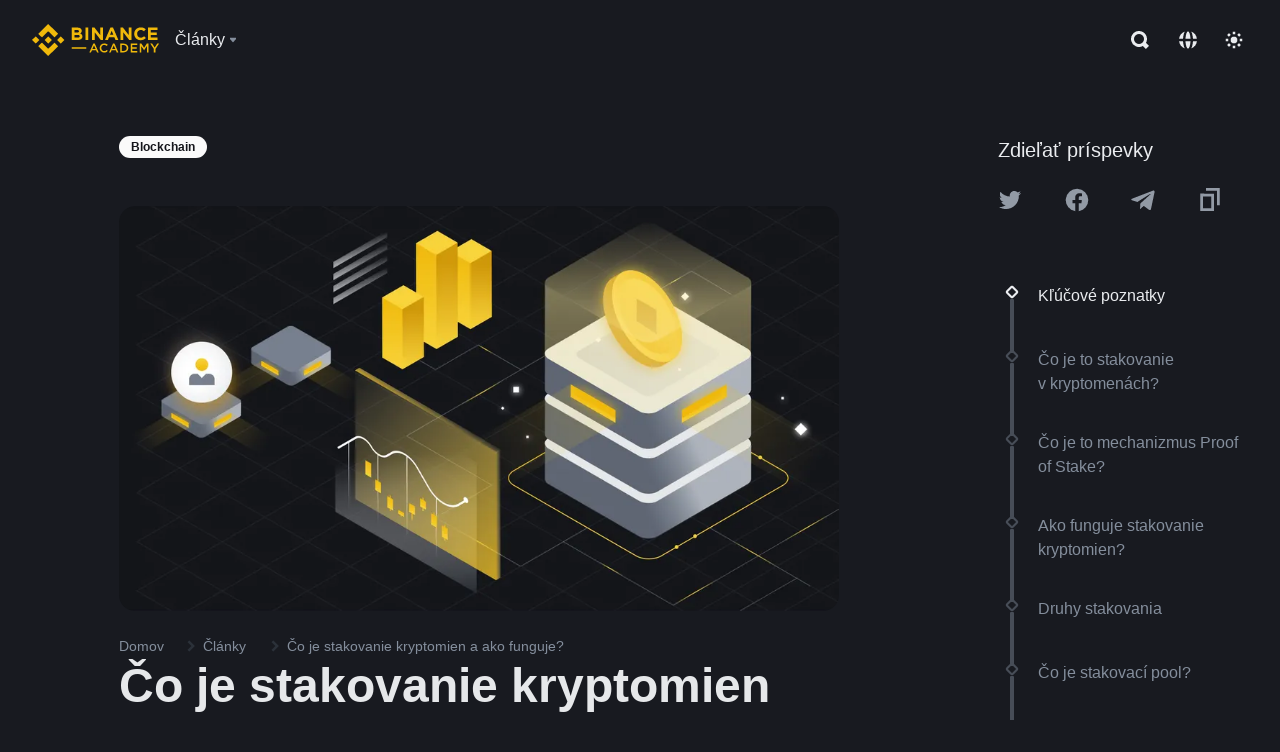

--- FILE ---
content_type: text/html; charset=utf-8
request_url: https://www.binance.com/sk/academy/articles/what-is-staking
body_size: 94081
content:
<!doctype html>
<html bn-lang="sk" lang="sk" dir="ltr" path-prefix="/sk">
<head>
  <meta name="viewport" content="width=device-width,minimum-scale=1,maximum-scale=1,initial-scale=1,user-scalable=no" data-shuvi-head="true" /><meta charset="utf-8" /><title data-shuvi-head="true">Čo je stakovanie kryptomien a ako funguje?</title><meta name="twitter:card" content="summary_large_image" data-shuvi-head="true" /><meta name="twitter:site" content="@BinanceAcademy" data-shuvi-head="true" /><meta name="twitter:creator" content="@BinanceAcademy" data-shuvi-head="true" /><meta property="og:url" content="https://www.binance.com/sk/academy/articles/what-is-staking" data-shuvi-head="true" /><meta property="og:image:alt" content="Binance Academy" data-shuvi-head="true" /><meta property="og:site_name" content="Binance Academy" data-shuvi-head="true" /><meta name="description" content="Stakovanie je, keď zamknete kryptomenu, aby ste podporili bezpečnosť a funkčnosť blockchainu a na oplátku za to získali odmeny." data-shuvi-head="true" /><meta property="og:title" content="Čo je stakovanie kryptomien a ako funguje? | Binance Academy" data-shuvi-head="true" /><meta property="og:description" content="Stakovanie je, keď zamknete kryptomenu, aby ste podporili bezpečnosť a funkčnosť blockchainu a na oplátku za to získali odmeny." data-shuvi-head="true" /><meta property="og:type" content="article" data-shuvi-head="true" /><meta property="og:image" content="https://public.bnbstatic.com/static/academy/uploads/79a696dc20dc43f191ff60c1e16c4b41.png" data-shuvi-head="true" /><meta http-equiv="etag" content="ea9c66c5dc93e9226fb8ad831e841feb5d8c230f" /><meta name="msapplication-TileImage" content="https://bin.bnbstatic.com/static/images/bnb-for/brand.png" /><meta name="theme-color" content="#2e2e2e" data-shuvi-head="true" /><meta name="apple-mobile-web-app-capable" content="yes" data-shuvi-head="true" /><meta name="apple-mobile-web-app-status-bar-style" content="black-translucent" data-shuvi-head="true" /><meta name="ahrefs-site-verification" content="86f2f08131d8239e3a4d73b0179d556eae74fa62209b410a64ff348f74e711ea" data-shuvi-head="true" /><meta name="google-site-verification" content="wyJEt1aEuf8X_of3aofK_Tl5WprWou38Ze4o3ZeeGts" data-shuvi-head="true" /><meta name="naver-site-verification" content="e70af2cacdaf993fe72ef9fd208822bbebc2e028" data-shuvi-head="true" /><meta name="yandex-verification" content="7e56260ff92b3c3f" data-shuvi-head="true" /><meta name="robots" content="index,follow,max-image-preview:large" data-shuvi-head="true" /><link rel="preconnect" href="https://bin.bnbstatic.com" crossorigin="anonymous" /><link rel="preconnect" href="https://public.bnbstatic.com" crossorigin="anonymous" /><link rel="preconnect" href="https://image.binance.vision" data-shuvi-head="true" /><link rel="preload" as="script" href="https://public.bnbstatic.com/unpkg/essential/essential@0.3.64.js" /><link rel="preload" as="script" href="https://public.bnbstatic.com/unpkg/vendor/vendor.umd.0.0.13.production.min.18.2.0.js" /><link rel="preload" href="https://public.bnbstatic.com/static/academy/uploads-original/79a696dc20dc43f191ff60c1e16c4b41.png" data-shuvi-head="true" /><link rel="preload" href="https://bin.bnbstatic.com/static/chunks/layout-241d.85baeae8.js" as="script" /><link rel="preload" href="https://bin.bnbstatic.com/static/chunks/layout-0aec.d95d432e.js" as="script" /><link rel="preload" href="https://bin.bnbstatic.com/static/chunks/page-2e11.fec9970f.js" as="script" /><link rel="preload" as="script" href="https://bin.bnbstatic.com/static/configs/newbase/common-widget-icon.js" /><link rel="preload" as="script" href="https://public.bnbstatic.com/unpkg/themis/themis@0.0.39.js" /><link rel="preload" as="script" href="https://public.bnbstatic.com/unpkg/common-widget/vendor@1.4.28.min.js" /><link rel="preload" as="script" href="https://public.bnbstatic.com/unpkg/common-widget/utils@1.4.28.min.js" /><link rel="preload" as="script" href="https://public.bnbstatic.com/unpkg/common-widget/data@1.4.28.min.js" /><link rel="preload" as="script" href="https://public.bnbstatic.com/unpkg/common-widget/common@1.4.28.min.js" /><link rel="preload" as="script" href="https://bin.bnbstatic.com/static/polyfills.d7582762.js" /><link rel="preload" as="script" href="https://bin.bnbstatic.com/static/webpack-runtime.c002a16d.js" /><link rel="preload" as="script" href="https://bin.bnbstatic.com/static/common/framework.f7c7e847.js" /><link rel="preload" as="script" href="https://bin.bnbstatic.com/static/main.7c99abbd.js" /><link rel="preload" as="script" href="https://public.bnbstatic.com/unpkg/config/remote-config.js" /><link rel="preload" as="script" href="https://bin.bnbstatic.com/static/js/common-widget/common-widget-render-control@0.0.1.js" /><link rel="shortcut icon" href="https://bin.bnbstatic.com/static/images/common/favicon.ico" /><link rel="apple-touch-icon" href="https://bin.bnbstatic.com/static/images/bnb-for/brand.png" /><link rel="icon" href="https://bin.bnbstatic.com/static/images/bnb-for/brand.png" /><link rel="canonical" href="https://www.binance.com/sk/academy/articles/what-is-staking" data-shuvi-head="true" /><link rel="alternate" href="https://www.binance.com/en/academy/articles/what-is-staking" hreflang="en" data-shuvi-head="true" /><link rel="alternate" href="https://www.binance.com/fr/academy/articles/what-is-staking" hreflang="fr" data-shuvi-head="true" /><link rel="alternate" href="https://www.binance.com/pl/academy/articles/what-is-staking" hreflang="pl" data-shuvi-head="true" /><link rel="alternate" href="https://www.binance.com/zh-CN/academy/articles/what-is-staking" hreflang="zh-Hans" data-shuvi-head="true" /><link rel="alternate" href="https://www.binance.com/zh-TC/academy/articles/what-is-staking" hreflang="zh-Hant" data-shuvi-head="true" /><link rel="alternate" href="https://www.binance.com/vi/academy/articles/what-is-staking" hreflang="vi" data-shuvi-head="true" /><link rel="alternate" href="https://www.binance.com/ar/academy/articles/what-is-staking" hreflang="ar" data-shuvi-head="true" /><link rel="alternate" href="https://www.binance.com/ru/academy/articles/what-is-staking" hreflang="ru" data-shuvi-head="true" /><link rel="alternate" href="https://www.binance.com/es/academy/articles/what-is-staking" hreflang="es" data-shuvi-head="true" /><link rel="alternate" href="https://www.binance.com/pt-BR/academy/articles/what-is-staking" hreflang="pt-BR" data-shuvi-head="true" /><link rel="alternate" href="https://www.binance.com/it/academy/articles/what-is-staking" hreflang="it" data-shuvi-head="true" /><link rel="alternate" href="https://www.binance.com/id/academy/articles/what-is-staking" hreflang="id" data-shuvi-head="true" /><link rel="alternate" href="https://www.binance.com/uk-UA/academy/articles/what-is-staking" hreflang="uk" data-shuvi-head="true" /><link rel="alternate" href="https://www.binance.com/cs/academy/articles/what-is-staking" hreflang="cs-CZ" data-shuvi-head="true" /><link rel="alternate" href="https://www.binance.com/bg/academy/articles/what-is-staking" hreflang="bg" data-shuvi-head="true" /><link rel="alternate" href="https://www.binance.com/lv/academy/articles/what-is-staking" hreflang="lv" data-shuvi-head="true" /><link rel="alternate" href="https://www.binance.com/sv/academy/articles/what-is-staking" hreflang="sv" data-shuvi-head="true" /><link rel="alternate" href="https://www.binance.com/sk/academy/articles/what-is-staking" hreflang="sk" data-shuvi-head="true" /><link rel="alternate" href="https://www.binance.com/da-DK/academy/articles/what-is-staking" hreflang="da" data-shuvi-head="true" /><link rel="alternate" href="https://www.binance.com/ro/academy/articles/what-is-staking" hreflang="ro" data-shuvi-head="true" /><link rel="alternate" href="https://www.binance.com/hu/academy/articles/what-is-staking" hreflang="hu" data-shuvi-head="true" /><link rel="alternate" href="https://www.binance.com/el/academy/articles/what-is-staking" hreflang="el" data-shuvi-head="true" /><link rel="alternate" href="https://www.binance.com/de/academy/articles/what-is-staking" hreflang="de" data-shuvi-head="true" /><link rel="alternate" href="https://www.binance.com/ja/academy/articles/what-is-staking" hreflang="ja" data-shuvi-head="true" /><link rel="alternate" href="https://www.binance.com/az-AZ/academy/articles/what-is-staking" hreflang="az-AZ" data-shuvi-head="true" /><link rel="alternate" href="https://www.binance.com/kk-KZ/academy/articles/what-is-staking" hreflang="kk-KZ" data-shuvi-head="true" /><link rel="alternate" href="https://academy.binance.com/et/articles/what-is-staking" hreflang="et" data-shuvi-head="true" /><link rel="alternate" href="https://academy.binance.com/lt/articles/what-is-staking" hreflang="lt" data-shuvi-head="true" /><link rel="alternate" href="https://academy.binance.com/ka-GE/articles/what-is-staking" hreflang="ka" data-shuvi-head="true" /><link rel="alternate" href="https://academy.binance.com/hr-HR/articles/what-is-staking" hreflang="hr-HR" data-shuvi-head="true" /><link rel="alternate" href="https://academy.binance.com/ky-KG/articles/what-is-staking" hreflang="ky-KG" data-shuvi-head="true" /><link rel="alternate" hreflang="x-default" href="https://www.binance.com/en/academy/articles/what-is-staking" data-shuvi-head="true" /><link rel="shortcut icon" href="https://bin.bnbstatic.com/image/academy/ico/favicon.ico" data-shuvi-head="true" /><link rel="icon" type="image/x-icon" sizes="16x16 32x32" href="https://bin.bnbstatic.com/image/academy/ico/favicon.ico" data-shuvi-head="true" /><link rel="icon" sizes="32x32" href="https://bin.bnbstatic.com/image/academy/ico/favicon-32.png" data-shuvi-head="true" /><link rel="icon" sizes="192x192" href="https://bin.bnbstatic.com/image/academy/ico/favicon-192.png" data-shuvi-head="true" /><link rel="apple-touch-icon" sizes="152x152" href="https://bin.bnbstatic.com/image/academy/ico/favicon-152.png" data-shuvi-head="true" /><link rel="apple-touch-icon" sizes="144x144" href="https://bin.bnbstatic.com/image/academy/ico/favicon-144.png" data-shuvi-head="true" /><link rel="apple-touch-icon" sizes="120x120" href="https://bin.bnbstatic.com/image/academy/ico/favicon-120.png" data-shuvi-head="true" /><link rel="apple-touch-icon" sizes="114x114" href="https://bin.bnbstatic.com/image/academy/ico/favicon-114.png" data-shuvi-head="true" /><link rel="apple-touch-icon" sizes="180x180" href="https://bin.bnbstatic.com/image/academy/ico/favicon-180.png" data-shuvi-head="true" /><link rel="apple-touch-icon" sizes="72x72" href="https://bin.bnbstatic.com/image/academy/ico/favicon-72.png" data-shuvi-head="true" /><link rel="apple-touch-icon" sizes="57x57" href="https://bin.bnbstatic.com/image/academy/ico/favicon-57.png" data-shuvi-head="true" /><link rel="manifest" href="/manifest.json" data-shuvi-head="true" /><script id="OneTrust-sdk" nonce="0a5736fa-b8e7-41e3-86d9-eb5c4dd058cb">(function() {const agent = typeof navigator !== 'undefined' ? navigator.userAgent : '';const REGEX_MATCH_CLIENT_TYPE = /BNC\/([0-9.]+) \(([a-zA-Z]+) ([0-9.]+)\)/;const isMiniApp = typeof window !== 'undefined' && window.__NEZHA_BRIDGE__ && !window.__NEZHA_BRIDGE__.postAction;if(REGEX_MATCH_CLIENT_TYPE.test(agent) || isMiniApp){return null;}function getJSON(str) {try {return JSON.parse(str);} catch (e) {return {};}}var AutoBlockScriptMap = getJSON('{"binance.com":"https://cdn.cookielaw.org/consent/e21a0e13-40c2-48a6-9ca2-57738356cdab/OtAutoBlock.js","binance.info":"https://cdn.cookielaw.org/consent/03246444-2043-432d-afae-413a91f535e9/OtAutoBlock.js","binance.me":"https://cdn.cookielaw.org/consent/39df5304-ea83-4bd5-8550-d57bca54d95a/OtAutoBlock.js","binance.bh":"https://cdn.cookielaw.org/consent/0196a4bb-fb7b-7ae6-a24c-893547b9e467/OtAutoBlock.js"}');var SDKStubInfoMap = getJSON('{"binance.com":{"src":"https://cdn.cookielaw.org/scripttemplates/otSDKStub.js","hash":"e21a0e13-40c2-48a6-9ca2-57738356cdab"},"binance.info":{"src":"https://cdn.cookielaw.org/scripttemplates/otSDKStub.js","hash":"03246444-2043-432d-afae-413a91f535e9"},"binance.me":{"src":"https://cdn.cookielaw.org/scripttemplates/otSDKStub.js","hash":"39df5304-ea83-4bd5-8550-d57bca54d95a"}, "binance.bh":{"src":"https://cdn.cookielaw.org/scripttemplates/otSDKStub.js","hash":"0196a4bb-fb7b-7ae6-a24c-893547b9e467"}}');var domain = location.hostname.split('.').slice(-2).join('.');function isString(str) {return str && typeof str === 'string';};var AutoBlockScript = AutoBlockScriptMap[domain];var stubInfo = SDKStubInfoMap[domain] || {};var SDKStubSrc = stubInfo.src;var SDKStubHash = stubInfo.hash;var injectAutoBlock = isString(AutoBlockScript);var injectSDKStub = isString(SDKStubSrc) && isString(SDKStubHash);if (injectAutoBlock) {var script = document.createElement('script');script.src = AutoBlockScript;script.type = 'text/javascript';script.async = false;document.head.appendChild(script);}if (injectSDKStub) {var lang = document.documentElement['bn-lang'] || document.documentElement.lang;var htmlLang = lang && lang.substr(0, 2) || 'en';var script = document.createElement('script');script.src = SDKStubSrc;script.type = 'text/javascript';script.async = false;script.setAttribute('charSet', 'UTF-8');script.setAttribute('data-domain-script', SDKStubHash);script.setAttribute('data-language', htmlLang);document.head.appendChild(script);var s = document.createElement('script');s.type = 'text/javascript';s.innerHTML = 'function OptanonWrapper() {};';s.nonce = '0a5736fa-b8e7-41e3-86d9-eb5c4dd058cb';document.head.appendChild(s);var ss = document.createElement('script');ss.src = 'https://bin.bnbstatic.com/static/one-trust/onetrust-trigger.js';ss.type = 'text/javascript';script.async = false;ss.setAttribute('charSet', 'UTF-8');ss.setAttribute('data-domain-script', SDKStubHash);document.head.appendChild(ss);}}())</script><script id="Reporter-init" nonce="0a5736fa-b8e7-41e3-86d9-eb5c4dd058cb">window._bn_reporter = window._bn_reporter || [];window._bn_reporter_version = '4.3.16';function reportEvent(data) {window._bn_reporter.push(data);}reportEvent({key: "init",data: {"packageName":"academy-web-ui","apiId":"cc1ljun9gpbp8ciciolg","apiDomain":"https://api.saasexch.com","ssr":true,"COMMIT_HEAD":"ea9c66c5dc93e9226fb8ad831e841feb5d8c230f","pikaVersion":"0.6.14","traceId":"4c39d7d8-e7f1-4d9a-bd83-8459f0368f11","analyticsId":"academy-web-ui,Frontend,cme87sxzs8603260u32z6ky416n"}});const now = Date.now();reportEvent({key: "traceReporter",data: {name: 'PIKA_HTML_ENTRY_START',startTime: now,timestamp: now,id: 1,duration: 0,endTime: now}});window.addEventListener('error', function (event) {try {var _URL, _URL2;var target = event.target || event.srcElement;var isTarget = ['LINK', 'SCRIPT', 'IMG'].indexOf(target.nodeName) !== -1;if (!isTarget) {return;}var link = target.src || target.href;if (window.location.href.indexOf(link) === 0) {return;}var data = {event: {phost: window.location.host,ppath: window.location.pathname,host: (_URL = new URL(link)) === null || _URL === void 0 ? void 0 : _URL.host,path: (_URL2 = new URL(link)) === null || _URL2 === void 0 ? void 0 : _URL2.pathname,net_err_exist: true}};reportEvent({key: "reportMonitorEvent",data: {data: data}});} catch (e) {console.error('static resource monitor', e);}}, true);</script><script type="application/ld+json" data-shuvi-head="true" nonce="0a5736fa-b8e7-41e3-86d9-eb5c4dd058cb">{"@context":"https://schema.org","@type":"Article","datePublished":"2019-09-22T04:23:08.000Z","description":"Stakovanie je, keď zamknete kryptomenu, aby ste podporili bezpečnosť a funkčnosť blockchainu a na oplátku za to získali odmeny.","mainEntityOfPage":{"@type":"WebPage","@id":"https://www.binance.com/sk/academy/articles/what-is-staking"},"headline":"Čo je stakovanie kryptomien a ako funguje?","image":["https://public.bnbstatic.com/static/academy/uploads/79a696dc20dc43f191ff60c1e16c4b41.png"],"dateModified":"2024-08-14T14:01:54.000Z","author":{"@type":"Person","name":"Binance Academy"},"publisher":{"@type":"Organization","name":"Binance Academy","logo":{"@type":"ImageObject","url":"https://bin.bnbstatic.com/image/academy/apple-touch-icon.png"}}}</script><link rel="stylesheet" href="https://bin.bnbstatic.com/static/css/e7fd988f.chunk.css" /><link rel="stylesheet" href="https://bin.bnbstatic.com/static/css/ddfae176.chunk.css" /><link rel="stylesheet" href="https://bin.bnbstatic.com/static/css/7b29bf44.chunk.css" /><link rel="stylesheet" href="https://public.bnbstatic.com/unpkg/common-widget/extension@1.4.28.css" /><link rel="stylesheet" href="https://public.bnbstatic.com/unpkg/common-widget/vendor@1.4.28.css" /><link rel="stylesheet" href="https://public.bnbstatic.com/unpkg/common-widget/common@1.4.28.css" /><style id="webstudio-universal-uikit-colors" data-shuvi-head="true">body { --color-sell: #F6465D; --color-textSell: #F6465D; --color-sellHover: #FF707E; --color-depthSellBg: #35141D; --color-buy: #0ECB81; --color-textBuy: #0ECB81; --color-buyHover: #32D993; --color-depthBuyBg: #102821; --color-line: #2B3139; --color-outlineHover: #6A4403; --color-primary: #FCD535; --color-primaryHover: #F0B90B; --color-error: #F6465D; --color-errorBg: #35141D; --color-success: #0ECB81; --color-successBg: #102821; --color-disable: #474D57; --color-iconNormal: #848E9C; --color-textWhite: #FFFFFF; --color-textGray: #EAECEF; --color-textBlack: #0B0E11; --color-textPrimary: #EAECEF; --color-textSecondary: #B7BDC6; --color-textThird: #848E9C; --color-textDisabled: #5E6673; --color-textBrand: #F0B90B; --color-textToast: #A37200; --color-bg: #181A20; --color-bg1: #181A20; --color-bg2: #0B0E11; --color-bg3: #2B3139; --color-bg4: #5E6673; --color-bg6: #202630; --color-bg7: #191A1F; --color-popupBg: #1E2329; --color-badgeBg: #2D2A20; --color-selectedBg: #1E2026; --color-gradientBrand: linear-gradient(180deg, #F8D12F 0%, #F0B90B 100%); --color-gradientPrimary: linear-gradient(295.27deg, #15141A 0%, #474D57 84.52%); --color-BasicBg: #181E25; background-color: var(--color-BasicBg); --color-SecondaryBg: #191A1F; --color-Input: #29313D; --color-InputLine: #434C5A; --color-CardBg: #202630; --color-Vessel: #29313D; --color-Line: #333B47; --color-DisableBtn: #434C5A; --color-DisabledText: #707A8A; --color-DisableText: #707A8A; --color-TertiaryText: #4F5867; --color-SecondaryText: #848E9C; --color-PrimaryText: #EAECEF; color: var(--color-PrimaryText); --color-RedGreenBgText: #FFFFFF; --color-EmphasizeText: #FF693D; --color-TextOnGray: #EAECEF; --color-TextOnYellow: #202630; --color-IconNormal: #707A8A; --color-LiteBg1: #FFFFFF; --color-LiteBg2: #FAFAFA; --color-BtnBg: #FCD535; --color-PrimaryYellow: #F0B90B; --color-TextLink: #F0B90B; --color-TradeBg: #0B0E11; --color-TextToast: #F0B90B; --color-DepthSellBg: #35141D; --color-SellHover: #F6465D; --color-Sell: #F6465D; --color-TextSell: #F6465D; --color-DepthBuyBg: #102821; --color-BuyHover: #2EBD85; --color-Buy: #2EBD85; --color-TextBuy: #2EBD85; --color-Error: #F6465D; --color-SuccessBg: #102821; --color-Success: #2EBD85; --color-TagBg: #434C5A; --color-Grid: #333B47; --color-Placeholder: #434C5A; --color-ToastBg: #707A8A; --color-TwoColorIcon: #CACED3; --color-ErrorBg: rgba(246, 70, 93, 0.1); --color-BadgeBg: rgba(240,185,11,0.1); --color-Popup: #202630; --color-Mask: rgba(0, 0, 0, 0.6); --color-WidgetSecondaryBg: rgba(255, 255, 255, 0.08); --color-ContainerBg: #1A1A1A; --color-YellowAlpha01: rgba(252, 213, 53, 0.1); --color-YellowAlpha02: rgba(252, 213, 53, 0.2); --color-RedAlpha01: rgba(246, 60, 85, 0.1); --color-RedAlpha02: rgba(246, 60, 85, 0.2); --color-GreenAlpha01: rgba(40, 164, 115, 0.1); --color-GreenAlpha02: rgba(40, 164, 115, 0.2); --color-ChatBg: #1A1E25; --color-LineAlpha: rgba(255, 255, 255, 0.08); --color-WidgetPrimaryBg: rgba(255, 255, 255, 0.1); --color-ChatBubble: #29313D; --color-ChatBubble2: #2D3E59; --color-ChatInput: rgba(41, 49, 61, 0.95); --color-ChatName: #FFEF87; --color-ChatSysMsg: #1C2229; --color-ChatCard: #212731; --color-ChatCard2: #243042; --color-ChatRed: #30222B; --color-ParagraphText: #EAECEF; }</style><style id="header-footer-global-style" data-shuvi-head="true"> #__APP_HEADER { display: none; } #__APP_FOOTER { display: none; } #__APP_SIDEBAR { display: none; width: 100%; }</style><style data-emotion="0 gpt1ua 1r6yh41 1b5iq0k 14hpydf 1v61pla 5x6ly7 i6ju45 1qn7ove vfu0ph 1l3piql 184cf1x 9tpv1t 6fjuig 1raq60b vd8035 1uoge8i rs1nch 3kwgah 1wz0uwi 9yb1nc 1pzaur4 7bjblz kvcvp2 161v6bq 1ebnygn kxtk92 vurnku lc3py3 1srb089 1xgr03x vsco81 1t100c7 11vxal7 2vncqk gey7ei jaa7jg 912yg7 1mizem0 1dhhx95 4cffwv 81xrsn gez02j cerzed yhaz4t 1vkvfxu vq45pg k8ptnh 16jcxb6 ce9xkk 1hyfx7x 72bqas 11r9jcz 1n5t02q 1wnc168 1h690ep 15e7zpq gbh2au 80dcm8 1sg6x9n klm9o7 ofovah 9uy14h 4151bc 1ouokj1 8sesaq 1bzb8nq exuvue aa2yx7 1uhxyyb wcquo4 190yvx7 1yjvs5a hy4spq 1xq39uu 1iv3lam 1pyf6yx 11vn4ca z2h5go 1j75qc1 16ht4fr 1urk028 fbxu07 1ylexj7 1iqe90x kvhcte jyb3wi 10vx56p n840jb 1ur574i 9q4ls1 15yt89c orkytx 1olcmky 14bgbm8 zzqkfp 1u83isv sem8rv 9gsdo8 y8fvs3 19isz4n rt5tsv wmdkuy 178mx5l 1g8a46g i0wrvs 7om86i 16q9gkz 19memkk 1xvgv7v 1umq912 1e09tat 150guxl 1h71c3u 1ds83c4 1bhd1jv 1kcjytu 7xpimc aw8b5k trujsm 1t22upd 10q2gn9 1uob4wx 17ajlgz 1v5nip4 q0otfg 1na5z9x 1w61aiz 1jwvkbr 13mvpid uj36ri l5kcek 1gt3d73 16vp4e4 1q9ubii 14svusm 1me7odh 1gtiget w16pwf klxly9 19tzqe5 cye2yi uivgo rrl3y3 ms83d 1mfvteg 12ke8jn 1y6whvv 8n45wr s1f3ec 1ewqh5z 10t0ciq animation-hqgv56 l0inxp">.css-gpt1ua{position:fixed;top:80px;right:16px;max-height:100%;max-width:343px;width:100%;z-index:9;pointer-events:none;}.css-1r6yh41{position:relative;height:80px;-webkit-box-pack:justify;-webkit-justify-content:space-between;-ms-flex-pack:justify;justify-content:space-between;-webkit-align-items:center;-webkit-box-align:center;-ms-flex-align:center;align-items:center;background-color:#181A20;color:#EAECEF;padding-left:16px;padding-right:16px;display:-webkit-box;display:-webkit-flex;display:-ms-flexbox;display:flex;}@media screen and (min-width:768px){.css-1r6yh41{padding-left:24px;padding-right:24px;}}.css-1b5iq0k{-webkit-flex:0 0 127px;-ms-flex:0 0 127px;flex:0 0 127px;width:127px;margin-left:8px;margin-right:8px;}.css-14hpydf{color:#F0B90B;width:100%;display:block;}.css-1v61pla{box-sizing:border-box;margin:0;min-width:0;display:none;color:#EAECEF;width:100%;-webkit-align-items:center;-webkit-box-align:center;-ms-flex-align:center;align-items:center;}@media screen and (min-width:768px){.css-1v61pla{display:none;}}@media screen and (min-width:1200px){.css-1v61pla{display:-webkit-box;display:-webkit-flex;display:-ms-flexbox;display:flex;}}.css-5x6ly7{box-sizing:border-box;margin:0;min-width:0;display:-webkit-box;display:-webkit-flex;display:-ms-flexbox;display:flex;-webkit-flex:1;-ms-flex:1;flex:1;-webkit-align-items:center;-webkit-box-align:center;-ms-flex-align:center;align-items:center;}.css-i6ju45{margin-left:8px;margin-right:8px;display:-webkit-inline-box;display:-webkit-inline-flex;display:-ms-inline-flexbox;display:inline-flex;position:relative;}.css-i6ju45:hover::after,.css-i6ju45:focus-within::after{bottom:auto;border-color:transparent transparent #FFFFFF transparent;display:block;-webkit-filter:drop-shadow(0px -1px 1px rgba(0,0,0,0.1));filter:drop-shadow(0px -1px 1px rgba(0,0,0,0.1));left:50%;margin-left:-8px;right:auto;top:100%;}.css-i6ju45.wrapper--open .e8b2x31{display:block;}.css-1qn7ove{-webkit-align-items:center;-webkit-box-align:center;-ms-flex-align:center;align-items:center;display:-webkit-box;display:-webkit-flex;display:-ms-flexbox;display:flex;height:40px;line-height:40px;-webkit-align-items:center;-webkit-box-align:center;-ms-flex-align:center;align-items:center;}.css-vfu0ph{box-sizing:border-box;margin:0;min-width:0;font-size:16ppx;outline:none;cursor:pointer;color:#EAECEF;-webkit-align-items:center;-webkit-box-align:center;-ms-flex-align:center;align-items:center;position:relative;-webkit-text-decoration:none;text-decoration:none;height:40px;line-height:40px;}.css-vfu0ph.active,.css-vfu0ph:hover{color:#F0B90B;}.css-1l3piql{box-sizing:border-box;margin:0;min-width:0;color:#848E9C;width:16px;height:16px;font-size:16px;fill:#EAECEF;fill:#848E9C;width:1em;height:1em;}.css-184cf1x{display:none;position:absolute;width:-webkit-max-content;width:-moz-max-content;width:max-content;z-index:1000;bottom:auto;left:auto;padding:20px 0 0 0;right:auto;top:100%;}.css-9tpv1t{background-color:#1E2329;border-radius:4px;box-shadow:0px 0px 20px rgba(0,0,0,0.08);position:relative;}.css-6fjuig{box-sizing:border-box;margin:0;min-width:0;display:-webkit-box;display:-webkit-flex;display:-ms-flexbox;display:flex;-webkit-flex-direction:column;-ms-flex-direction:column;flex-direction:column;padding:24px;padding-bottom:16px;}.css-1raq60b{box-sizing:border-box;margin:0;min-width:0;display:-webkit-box;display:-webkit-flex;display:-ms-flexbox;display:flex;-webkit-flex-direction:column;-ms-flex-direction:column;flex-direction:column;}@media screen and (min-width:1200px){.css-1raq60b{-webkit-flex-direction:row;-ms-flex-direction:row;flex-direction:row;}}.css-vd8035{box-sizing:border-box;margin:0;min-width:0;display:-webkit-box;display:-webkit-flex;display:-ms-flexbox;display:flex;-webkit-align-items:center;-webkit-box-align:center;-ms-flex-align:center;align-items:center;border-radius:8px;background:transparent;cursor:pointer;min-width:200px;}.css-vd8035 extraHeadline{font-weight:600;font-size:56px;line-height:64px;}.css-vd8035 headline1{font-weight:600;font-size:48px;line-height:56px;}.css-vd8035 headline2{font-weight:600;font-size:40px;line-height:48px;}.css-vd8035 headline3{font-weight:600;font-size:32px;line-height:40px;}.css-vd8035 headline4{font-weight:600;font-size:28px;line-height:36px;}.css-vd8035 headline5{font-weight:600;font-size:24px;line-height:32px;}.css-vd8035 headline6{font-weight:500;font-size:20px;line-height:28px;}.css-vd8035 largeBody{font-weight:400;font-size:20px;line-height:28px;}.css-vd8035 mediumBody{font-weight:300;font-size:18px;line-height:28px;}.css-vd8035 subtitle1{font-weight:500;font-size:16px;line-height:24px;}.css-vd8035 subtitle2{font-weight:500;font-size:14px;line-height:20px;}.css-vd8035 body1{font-weight:400;font-size:16px;line-height:24px;}.css-vd8035 body2{font-weight:400;font-size:14px;line-height:20px;}.css-vd8035 captionSub{font-weight:500;font-size:12px;line-height:16px;}.css-vd8035 caption{font-weight:400;font-size:12px;line-height:16px;}.css-vd8035 largeLink{font-weight:500;font-size:20px;line-height:20px;-webkit-text-decoration:underline;text-decoration:underline;}.css-vd8035 linkBody{font-weight:500;font-size:14px;line-height:20px;-webkit-text-decoration:underline;text-decoration:underline;}.css-vd8035 addressLink{font-weight:400;font-size:14px;line-height:20px;-webkit-text-decoration:underline;text-decoration:underline;}.css-vd8035 linkCaption{font-weight:500;font-size:12px;line-height:16px;-webkit-text-decoration:underline;text-decoration:underline;}.css-vd8035 primaryNum1{font-weight:600;font-size:32px;line-height:40px;}.css-vd8035 primaryNum2{font-weight:600;font-size:28px;line-height:36px;}.css-vd8035 primaryNum3{font-weight:600;font-size:24px;line-height:32px;}.css-vd8035 secondaryNum1{font-weight:500;font-size:20px;line-height:28px;}.css-vd8035 secondaryNum2{font-weight:500;font-size:16px;line-height:24px;}.css-vd8035 tertiaryNum1{font-weight:500;font-size:14px;line-height:20px;}.css-vd8035 tertiaryNum2{font-weight:500;font-size:12px;line-height:16px;}.css-vd8035 tertiaryNum3{font-weight:400;font-size:12px;line-height:16px;}.css-vd8035 formLabel{font-weight:400;font-size:14px;line-height:16px;color:#EAECEF;}.css-vd8035 formLabelSmall{font-weight:400;font-size:12px;line-height:16px;color:#EAECEF;}.css-vd8035 formLabelDisabled{font-weight:400;font-size:14px;line-height:16px;color:#5E6673;cursor:not-allowed;}.css-vd8035 formLabelSmallDisabled{font-weight:400;font-size:12px;line-height:16px;color:#5E6673;cursor:not-allowed;}.css-vd8035 checkbox{font-weight:400;font-size:14px;line-height:1.43;color:#EAECEF;cursor:pointer;}.css-vd8035 checkboxDisabled{font-weight:400;font-size:14px;line-height:1.43;color:#5E6673;cursor:not-allowed;}.css-vd8035 infoHelperText{height:24px;line-height:24px;font-size:12px;color:#848E9C;}.css-vd8035 errorHelperText{height:24px;line-height:24px;font-size:12px;color:#F6465D;}.css-vd8035 dottedUnderline{font-weight:400;font-size:14px;line-height:16px;color:#EAECEF;border-bottom-width:1px;border-bottom-style:dashed;border-bottom-color:#848E9C;}.css-vd8035 title2{font-weight:600;font-size:48px;line-height:56px;}.css-vd8035 title3{font-weight:600;font-size:40px;line-height:48px;}.css-vd8035 title4{font-weight:600;font-size:32px;line-height:40px;}.css-vd8035 title5{font-weight:600;font-size:24px;line-height:28px;}.css-vd8035 largeText{font-weight:400;font-size:24px;line-height:28px;}.css-vd8035 title6{font-weight:500;font-size:20px;line-height:24px;}.css-vd8035 heading{font-family:inherit;line-height:1.25;font-weight:heading;}.css-vd8035 display{font-family:inherit;font-weight:heading;line-height:1.25;font-size:28px;}@media screen and (min-width:768px){.css-vd8035 display{font-size:32px;}}@media screen and (min-width:1200px){.css-vd8035 display{font-size:7px;}}.css-vd8035 caps{text-transform:uppercase;-webkit-letter-spacing:0.1em;-moz-letter-spacing:0.1em;-ms-letter-spacing:0.1em;letter-spacing:0.1em;}.css-vd8035 h1{font-weight:600;font-size:24px;line-height:30px;}@media screen and (min-width:768px){.css-vd8035 h1{font-size:28px;line-height:32px;}}@media screen and (min-width:1200px){.css-vd8035 h1{font-size:32px;line-height:40px;}}.css-vd8035 h2{font-weight:400;font-size:24px;line-height:30px;}.css-vd8035 h3{font-weight:500;font-size:20px;line-height:28px;}.css-vd8035 h4{font-weight:600;font-size:16px;line-height:22px;}.css-vd8035 h5{font-weight:600;font-size:16px;}.css-vd8035 h6{font-weight:600;font-size:14px;}.css-vd8035 label1{font-weight:500;font-size:20px;line-height:26px;}.css-vd8035 label2{font-weight:500;font-size:16px;line-height:22px;}@media screen and (min-width:768px){.css-vd8035 label2{font-size:18px;line-height:24px;}}.css-vd8035 label3{font-weight:400;font-size:16px;line-height:22px;}@media screen and (min-width:768px){.css-vd8035 label3{font-weight:500;}}.css-vd8035 label4{font-weight:500;font-size:14px;line-height:20px;}.css-vd8035 label5{font-weight:400;font-size:14px;line-height:20px;}.css-vd8035 label6{font-weight:400;font-size:13px;line-height:18px;}.css-vd8035 label7{font-weight:500;font-size:12px;line-height:16px;}.css-vd8035 label8{font-weight:400;font-size:12px;line-height:16px;}.css-vd8035 p1{font-weight:400;font-size:14px;line-height:20px;}.css-vd8035 p2{font-weight:400;font-size:12px;}.css-1uoge8i{box-sizing:border-box;margin:0;min-width:0;margin-right:16px;}.css-rs1nch{box-sizing:border-box;margin:0;min-width:0;display:-webkit-box;display:-webkit-flex;display:-ms-flexbox;display:flex;border-radius:50%;-webkit-box-pack:center;-webkit-justify-content:center;-ms-flex-pack:center;justify-content:center;-webkit-align-items:center;-webkit-box-align:center;-ms-flex-align:center;align-items:center;width:40px;height:40px;background-color:#2B3139;}.css-3kwgah{box-sizing:border-box;margin:0;min-width:0;color:currentColor;width:24px;height:24px;font-size:24px;fill:#EAECEF;fill:currentColor;width:1em;height:1em;}.css-1wz0uwi{box-sizing:border-box;margin:0;min-width:0;display:-webkit-box;display:-webkit-flex;display:-ms-flexbox;display:flex;-webkit-flex-direction:column;-ms-flex-direction:column;flex-direction:column;-webkit-align-items:flex-start;-webkit-box-align:flex-start;-ms-flex-align:flex-start;align-items:flex-start;}.css-9yb1nc{box-sizing:border-box;margin:0;min-width:0;font-size:14px;font-weight:500;line-height:20px;width:242px;white-space:nowrap;overflow:hidden;text-overflow:ellipsis;}.css-1pzaur4{box-sizing:border-box;margin:0;min-width:0;font-size:14px;font-weight:400;line-height:20px;color:#848E9C;}.css-7bjblz{box-sizing:border-box;margin:0;min-width:0;margin-top:16px;}@media screen and (min-width:1200px){.css-7bjblz{margin-top:0;}}.css-kvcvp2{box-sizing:border-box;margin:0;min-width:0;display:-webkit-box;display:-webkit-flex;display:-ms-flexbox;display:flex;-webkit-box-flex:1;-webkit-flex-grow:1;-ms-flex-positive:1;flex-grow:1;-webkit-flex-direction:column;-ms-flex-direction:column;flex-direction:column;}.css-161v6bq{box-sizing:border-box;margin:0;min-width:0;font-weight:500;font-size:14px;line-height:20px;padding-top:16px;padding-bottom:16px;color:#5E6673;}.css-1ebnygn{padding-bottom:16px;}.css-kxtk92{box-sizing:border-box;margin:0;min-width:0;color:#F0B90B;width:24px;height:24px;font-size:24px;fill:#EAECEF;fill:#F0B90B;width:1em;height:1em;}.css-vurnku{box-sizing:border-box;margin:0;min-width:0;}.css-lc3py3{box-sizing:border-box;margin:0;min-width:0;padding-bottom:16px;}.css-1srb089{box-sizing:border-box;margin:0;min-width:0;padding-left:24px;padding-right:24px;padding-bottom:8px;}.css-1xgr03x{vertical-align:middle;width:16px;height:16px;}.css-vsco81{box-sizing:border-box;margin:0;min-width:0;display:-webkit-box;display:-webkit-flex;display:-ms-flexbox;display:flex;margin-right:12px;position:relative;-webkit-align-items:center;-webkit-box-align:center;-ms-flex-align:center;align-items:center;height:48px;}@media screen and (max-width:768px){.css-vsco81{position:initial;}}.css-1t100c7{box-sizing:border-box;margin:0;min-width:0;display:-webkit-box;display:-webkit-flex;display:-ms-flexbox;display:flex;visibility:visible;}.css-11vxal7{box-sizing:border-box;margin:0;min-width:0;-webkit-appearance:none;-moz-appearance:none;appearance:none;-webkit-user-select:none;-moz-user-select:none;-ms-user-select:none;user-select:none;cursor:pointer;overflow:hidden;text-overflow:ellipsis;white-space:nowrap;display:-webkit-inline-box;display:-webkit-inline-flex;display:-ms-inline-flexbox;display:inline-flex;-webkit-align-items:center;-webkit-box-align:center;-ms-flex-align:center;align-items:center;-webkit-box-pack:center;-webkit-justify-content:center;-ms-flex-pack:center;justify-content:center;box-sizing:border-box;font-size:14px;font-family:inherit;font-weight:500;text-align:center;-webkit-text-decoration:none;text-decoration:none;outline:none;padding-left:12px;padding-right:12px;padding-top:6px;padding-bottom:6px;line-height:20px;min-width:52px;word-break:keep-all;color:#F0B90B;border-radius:4px;min-height:24px;border:none;background-color:transparent;min-width:auto;color:#EAECEF;font-weight:400;padding-right:0;}.css-11vxal7:disabled{cursor:not-allowed;background-image:none;background-color:#474D57;color:#5E6673;}.css-11vxal7:hover:not(:disabled):not(:active){box-shadow:none;}.css-11vxal7.inactive{opacity:0.7;cursor:not-allowed;}.css-11vxal7:disabled:not(.inactive){background-color:transparent;color:#5E6673;}.css-11vxal7:hover:not(:disabled):not(:active):not(.inactive){color:#F0B90B;}.css-11vxal7:active:not(:disabled):not(.inactive){background-color:#3C2601;}.css-11vxal7:active:not(:disabled):not(.inactive){background-color:transparent;}.css-2vncqk{position:absolute;background-color:#181A20;right:0;top:0;overflow:hidden;width:0;}@media screen and (max-width:768px){.css-2vncqk{width:0;padding:16px 0;}}.css-gey7ei{box-sizing:border-box;margin:0;min-width:0;display:-webkit-box;display:-webkit-flex;display:-ms-flexbox;display:flex;-webkit-align-items:center;-webkit-box-align:center;-ms-flex-align:center;align-items:center;color:#B7BDC6;font-size:14px;}.css-jaa7jg{box-sizing:border-box;margin:0;min-width:0;display:-webkit-inline-box;display:-webkit-inline-flex;display:-ms-inline-flexbox;display:inline-flex;position:relative;margin-top:0px;margin-bottom:0px;-webkit-align-items:center;-webkit-box-align:center;-ms-flex-align:center;align-items:center;line-height:1.6;height:48px;background-color:#2B3139;border-radius:4px;border-width:1px;border-style:solid;border-color:transparent;padding-left:15px;padding-right:15px;}.css-jaa7jg.bn-input-status-focus .bn-input-label{top:-32px;}.css-jaa7jg.bn-input-status-focus{background-color:transparent;border-width:1px;border-style:solid;border-color:#F0B90B;}.css-jaa7jg.bn-input-status-disabled{background-color:#474D57;opacity:0.7;}.css-jaa7jg.bn-input-status-disabled > input{color:#5E6673;}.css-jaa7jg.bn-input-status-error{border-color:#F6465D;}.css-jaa7jg input{color:#EAECEF;font-size:14px;border-radius:4px;padding-left:12px;padding-right:12px;}.css-jaa7jg input:-webkit-autofill{-webkit-transition:color 99999s ease-in-out 0s,background-color 99999s ease-in-out 0s;transition:color 99999s ease-in-out 0s,background-color 99999s ease-in-out 0s;}.css-jaa7jg .bn-input-prefix{-webkit-flex-shrink:0;-ms-flex-negative:0;flex-shrink:0;margin-right:4px;font-size:14px;}.css-jaa7jg .bn-input-suffix{-webkit-flex-shrink:0;-ms-flex-negative:0;flex-shrink:0;margin-left:4px;margin-right:4px;font-size:14px;}@media screen and (max-width:768px){.css-jaa7jg{width:100%;}}.css-912yg7{box-sizing:border-box;margin:0;min-width:0;color:#5E6673;width:24px;height:24px;font-size:24px;fill:#EAECEF;fill:#5E6673;display:-webkit-box;display:-webkit-flex;display:-ms-flexbox;display:flex;-webkit-align-items:center;-webkit-box-align:center;-ms-flex-align:center;align-items:center;width:1em;height:1em;}.css-1mizem0{box-sizing:border-box;margin:0;min-width:0;width:100%;height:100%;padding:0;outline:none;border:none;background-color:inherit;opacity:1;}.css-1mizem0::-webkit-input-placeholder{color:#5E6673;font-size:14px;}.css-1mizem0::-moz-placeholder{color:#5E6673;font-size:14px;}.css-1mizem0:-ms-input-placeholder{color:#5E6673;font-size:14px;}.css-1mizem0::placeholder{color:#5E6673;font-size:14px;}.css-1dhhx95{box-sizing:border-box;margin:0;min-width:0;color:currentColor;width:16px;height:16px;font-size:16px;fill:#EAECEF;fill:currentColor;display:-webkit-box;display:-webkit-flex;display:-ms-flexbox;display:flex;-webkit-align-items:center;-webkit-box-align:center;-ms-flex-align:center;align-items:center;cursor:pointer;color:#5E6673;width:1em;height:1em;}.css-4cffwv{box-sizing:border-box;margin:0;min-width:0;display:-webkit-box;display:-webkit-flex;display:-ms-flexbox;display:flex;}.css-81xrsn{box-sizing:border-box;margin:0;min-width:0;display:-webkit-box;display:-webkit-flex;display:-ms-flexbox;display:flex;-webkit-box-pack:center;-webkit-justify-content:center;-ms-flex-pack:center;justify-content:center;}.css-gez02j{display:-webkit-inline-box;display:-webkit-inline-flex;display:-ms-inline-flexbox;display:inline-flex;position:relative;}.css-gez02j:hover::after,.css-gez02j:focus-within::after{bottom:auto;border-color:transparent transparent #FFFFFF transparent;display:block;-webkit-filter:drop-shadow(0px -1px 1px rgba(0,0,0,0.1));filter:drop-shadow(0px -1px 1px rgba(0,0,0,0.1));inset-inline-start:50%;margin-inline-start:-8px;inset-inline-end:auto;top:100%;}.css-gez02j.wrapper--open .e8b2x31{display:block;}.css-cerzed{box-sizing:border-box;margin:0;min-width:0;-webkit-appearance:none;-moz-appearance:none;appearance:none;-webkit-user-select:none;-moz-user-select:none;-ms-user-select:none;user-select:none;cursor:pointer;overflow:hidden;text-overflow:ellipsis;white-space:nowrap;display:-webkit-inline-box;display:-webkit-inline-flex;display:-ms-inline-flexbox;display:inline-flex;-webkit-align-items:center;-webkit-box-align:center;-ms-flex-align:center;align-items:center;-webkit-box-pack:center;-webkit-justify-content:center;-ms-flex-pack:center;justify-content:center;box-sizing:border-box;font-size:14px;font-family:inherit;font-weight:500;text-align:center;-webkit-text-decoration:none;text-decoration:none;outline:none;padding-left:12px;padding-right:12px;padding-top:6px;padding-bottom:6px;line-height:20px;min-width:52px;word-break:keep-all;color:#F0B90B;border-radius:4px;min-height:24px;border:none;background-color:transparent;min-width:auto;color:#EAECEF;font-weight:400;}.css-cerzed:disabled{cursor:not-allowed;background-image:none;background-color:#474D57;color:#5E6673;}.css-cerzed:hover:not(:disabled):not(:active){box-shadow:none;}.css-cerzed.inactive{opacity:0.7;cursor:not-allowed;}.css-cerzed:disabled:not(.inactive){background-color:transparent;color:#5E6673;}.css-cerzed:hover:not(:disabled):not(:active):not(.inactive){color:#F0B90B;}.css-cerzed:active:not(:disabled):not(.inactive){background-color:#3C2601;}.css-cerzed:active:not(:disabled):not(.inactive){background-color:transparent;}.css-yhaz4t{display:none;position:absolute;width:-webkit-max-content;width:-moz-max-content;width:max-content;z-index:1000;bottom:auto;inset-inline-start:auto;padding:20px 0 0 0;inset-inline-end:0;top:100%;}.css-1vkvfxu{padding:16px;max-height:400px;display:grid;grid-template-columns:1fr;grid-gap:8px;grid-template-rows:auto;}@media screen and (min-width:1200px){.css-1vkvfxu{max-height:none;}}@media screen and (min-width:1200px){.css-1vkvfxu{grid-template-columns:1fr 1fr;}}.css-vq45pg{display:-webkit-box;display:-webkit-flex;display:-ms-flexbox;display:flex;-webkit-align-items:center;-webkit-box-align:center;-ms-flex-align:center;align-items:center;border-radius:8px;padding:16px;background:transparent;}.css-vq45pg:hover{background:#2B3139;}.css-k8ptnh{box-sizing:border-box;margin:0;min-width:0;color:currentColor;width:20px;height:20px;font-size:20px;fill:#EAECEF;fill:currentColor;cursor:pointer;width:1em;height:1em;}.css-16jcxb6{box-sizing:border-box;margin:0;min-width:0;display:-webkit-box;display:-webkit-flex;display:-ms-flexbox;display:flex;-webkit-align-items:center;-webkit-box-align:center;-ms-flex-align:center;align-items:center;}@media screen and (min-width:768px){.css-16jcxb6{display:-webkit-box;display:-webkit-flex;display:-ms-flexbox;display:flex;}}@media screen and (min-width:1200px){.css-16jcxb6{display:none;}}.css-ce9xkk{box-sizing:border-box;margin:0;min-width:0;color:currentColor;width:24px;height:24px;font-size:24px;fill:#EAECEF;fill:currentColor;width:24px;height:1em;}.css-1hyfx7x{display:none;}.css-72bqas{position:fixed;color:#EAECEF;background:#1E2329;top:0;right:-375px;left:unset;width:100%;max-width:375px;height:100vh;overflow-y:auto;-webkit-transition:right 0.4s;transition:right 0.4s;z-index:11;}.css-11r9jcz{display:-webkit-box;display:-webkit-flex;display:-ms-flexbox;display:flex;-webkit-box-pack:end;-webkit-justify-content:flex-end;-ms-flex-pack:end;justify-content:flex-end;padding:16px 24px;}.css-1n5t02q{vertical-align:middle;color:#848E9C;width:24px;height:intrinsic;}.css-1wnc168{box-sizing:border-box;margin:0;min-width:0;display:-webkit-box;display:-webkit-flex;display:-ms-flexbox;display:flex;cursor:pointer;color:#848E9C;-webkit-align-items:center;-webkit-box-align:center;-ms-flex-align:center;align-items:center;}.css-1wnc168:hover{--currentColor:#F0B90B;color:#F0B90B;background-color:#2B3139;}.css-1h690ep{box-sizing:border-box;margin:0;min-width:0;display:-webkit-box;display:-webkit-flex;display:-ms-flexbox;display:flex;-webkit-flex:1;-ms-flex:1;flex:1;}.css-15e7zpq{gap:16px;-webkit-align-items:center;-webkit-box-align:center;-ms-flex-align:center;align-items:center;display:-webkit-box;display:-webkit-flex;display:-ms-flexbox;display:flex;}.css-gbh2au{color:#EAECEF;}.css-80dcm8{box-sizing:border-box;margin:0;min-width:0;color:currentColor;width:16px;height:16px;font-size:16px;fill:#EAECEF;fill:currentColor;width:1em;height:1em;margin-right:16px;}.css-1sg6x9n{-webkit-transition:max-height 200ms linear;transition:max-height 200ms linear;max-height:0;overflow:hidden;}.css-klm9o7{gap:16px;width:100%;-webkit-align-items:center;-webkit-box-align:center;-ms-flex-align:center;align-items:center;display:-webkit-box;display:-webkit-flex;display:-ms-flexbox;display:flex;}.css-ofovah{-webkit-flex:1 auto;-ms-flex:1 auto;flex:1 auto;-webkit-align-items:center;-webkit-box-align:center;-ms-flex-align:center;align-items:center;display:-webkit-box;display:-webkit-flex;display:-ms-flexbox;display:flex;}.css-9uy14h{width:24px;height:24px;}.css-4151bc{box-sizing:border-box;margin:0;min-width:0;cursor:pointer;-webkit-appearance:none;-moz-appearance:none;appearance:none;margin:0;padding:0;width:40px;height:24px;background-color:#474D57;background-image:#474D57;border:none;border-radius:9999px;}.css-4151bc[aria-checked=true]{background-color:#474D57;background-image:#474D57;}.css-4151bc:focus{outline:none;}.css-4151bc:disabled{cursor:not-allowed;opacity:0.7;}.css-1ouokj1{box-sizing:border-box;margin:0;min-width:0;display:-webkit-box;display:-webkit-flex;display:-ms-flexbox;display:flex;margin-left:3px;margin-right:3px;width:18px;height:18px;border-radius:9999px;box-shadow:0px 1px 2px rgba(20,21,26,0.04),0px 3px 6px rgba(71,77,87,0.04),0px 0px 1px rgba(20,21,26,0.1);background-color:#FFFFFF;-webkit-transition-property:-webkit-transform,border-color;-webkit-transition-property:transform,border-color;transition-property:transform,border-color;-webkit-transition-timing-function:ease-in-out;transition-timing-function:ease-in-out;-webkit-transition-duration:0.2s;transition-duration:0.2s;-webkit-box-pack:center;-webkit-justify-content:center;-ms-flex-pack:center;justify-content:center;-webkit-align-items:center;-webkit-box-align:center;-ms-flex-align:center;align-items:center;}.css-8sesaq{box-sizing:border-box;margin:0;min-width:0;color:#848E9C;width:14px;height:14px;font-size:14px;fill:#EAECEF;fill:#848E9C;width:1em;height:1em;}.css-1bzb8nq{box-sizing:border-box;margin:0;min-width:0;display:none;}.css-exuvue{padding:16px;display:grid;grid-template-columns:1fr;grid-gap:8px;grid-template-rows:auto;}@media screen and (min-width:1200px){.css-exuvue{grid-template-columns:1fr 1fr;}}.css-aa2yx7{box-sizing:border-box;margin:0;min-width:0;display:-webkit-box;display:-webkit-flex;display:-ms-flexbox;display:flex;-webkit-box-pack:center;-webkit-justify-content:center;-ms-flex-pack:center;justify-content:center;margin-bottom:80px;}.css-1uhxyyb{box-sizing:border-box;margin:0;min-width:0;display:-webkit-box;display:-webkit-flex;display:-ms-flexbox;display:flex;width:100%;max-width:1248px;padding-top:32px;-webkit-flex-direction:column;-ms-flex-direction:column;flex-direction:column;-webkit-box-pack:space-around;-webkit-justify-content:space-around;-ms-flex-pack:space-around;justify-content:space-around;}@media screen and (min-width:768px){.css-1uhxyyb{-webkit-flex-direction:row;-ms-flex-direction:row;flex-direction:row;}}.css-wcquo4{box-sizing:border-box;margin:0;min-width:0;-webkit-box-flex:1;-webkit-flex-grow:1;-ms-flex-positive:1;flex-grow:1;}.css-190yvx7{max-width:792px;padding-top:24px;padding-bottom:24px;padding-left:16px;padding-right:16px;margin:auto;}.css-1yjvs5a{margin-bottom:32px;}.css-hy4spq{margin-bottom:16px;margin-inline-end:8px;-webkit-align-items:center;-webkit-box-align:center;-ms-flex-align:center;align-items:center;border-radius:100px;display:-webkit-inline-box;display:-webkit-inline-flex;display:-ms-inline-flexbox;display:inline-flex;font-weight:600;-webkit-box-pack:center;-webkit-justify-content:center;-ms-flex-pack:center;justify-content:center;font-size:12px;height:22px;padding:2px 12px;background-color:#FAFAFA;color:#14151A;}.css-1xq39uu{margin-bottom:16px;color:#E6E8EA;font-weight:600;font-size:32px;line-height:40px;}@media screen and (min-width:768px){.css-1xq39uu{font-size:48px;line-height:56px;}}.css-1iv3lam{margin-right:16px;-webkit-align-items:center;-webkit-box-align:center;-ms-flex-align:center;align-items:center;border-radius:8px;display:-webkit-inline-box;display:-webkit-inline-flex;display:-ms-inline-flexbox;display:inline-flex;-webkit-box-pack:center;-webkit-justify-content:center;-ms-flex-pack:center;justify-content:center;padding:0 8px;white-space:nowrap;font-size:16px;height:36px;background-color:rgba(46,209,145,0.3);color:#FFFFFF;}.css-1pyf6yx{background-color:#02C076;border-radius:50%;margin-inline-end:8px;height:8px;width:8px;}.css-11vn4ca{color:#E6E8EA;font-size:16px;font-weight:400;line-height:1.45;-webkit-align-items:center;-webkit-box-align:center;-ms-flex-align:center;align-items:center;display:-webkit-box;display:-webkit-flex;display:-ms-flexbox;display:flex;white-space:nowrap;color:#929AA5;margin-right:16px;}.css-z2h5go{display:-webkit-inline-box;display:-webkit-inline-flex;display:-ms-inline-flexbox;display:inline-flex;color:#929AA5;-webkit-align-items:center;-webkit-box-align:center;-ms-flex-align:center;align-items:center;display:-webkit-box;display:-webkit-flex;display:-ms-flexbox;display:flex;}.css-1j75qc1{margin-inline-start:4px;}.css-16ht4fr{padding-left:0;padding-right:0;padding-top:56px;padding-bottom:56px;max-width:1136px;margin:auto;}@media screen and (min-width:768px){.css-16ht4fr{padding-left:48px;padding-right:48px;}}article h2:first-child{padding-top:28px;}article > div > p:first-child{padding-top:4px;}.css-fbxu07{box-sizing:border-box;margin:0;min-width:0;}.css-fbxu07 > *:nth-child(1){margin-top:0;}.css-1ylexj7{box-sizing:border-box;margin:0;min-width:0;padding-top:12px;padding-bottom:12px;color:#EAECEF;font-size:16px;line-height:1.45;white-space:pre-wrap;overflow-wrap:break-word;}@media screen and (min-width:768px){.css-1ylexj7{font-size:20px;}}.css-1ylexj7:empty::after{content:' ';}.css-1iqe90x{box-sizing:border-box;margin:0;min-width:0;color:#EAECEF;}.css-kvhcte{box-sizing:border-box;margin:0;min-width:0;padding-top:36px;padding-bottom:4px;font-weight:600;font-size:32px;line-height:40px;color:#EAECEF;}.css-jyb3wi{box-sizing:border-box;margin:0;min-width:0;}.css-10vx56p{box-sizing:border-box;margin:0;min-width:0;color:#F0B90B;box-sizing:border-box;margin:0;min-width:0;position:relative;-webkit-transition:box-shadow 0.1s ease-in;transition:box-shadow 0.1s ease-in;position:relative;display:-webkit-box;display:-webkit-flex;display:-ms-flexbox;display:flex;margin:auto;border-radius:8px;overflow:hidden;max-width:100%;-webkit-box-pack:center;-webkit-justify-content:center;-ms-flex-pack:center;justify-content:center;}.css-10vx56p:hover{box-shadow:0px 16px 32px rgba(0,0,0,0.16),0px 8px 16px rgba(0,0,0,0.16),inset 0px 0px 1px rgba(94,102,115,0.9);cursor:default;}.css-n840jb{box-sizing:border-box;margin:0;min-width:0;color:#F0B90B;-webkit-text-decoration:underline;text-decoration:underline;cursor:pointer;}.css-n840jb *,.css-n840jb * > *{color:#F0B90B;}.css-n840jb:hover,.css-n840jb *:hover{color:#FCD535;}.css-n840jb:focus,.css-n840jb *:focus{color:#F0B90B;}.bn-table.bordered table{border-collapse:collapse;}.bn-table.bordered th,.bn-table.bordered td{border:1px solid #e9e9e9;}.bn-table{font-size:12px;color:#666;-webkit-transition:opacity 0.3s ease;transition:opacity 0.3s ease;position:relative;line-height:1.5;overflow:hidden;}.bn-table .bn-table-scroll{overflow:auto;}.bn-table .bn-table-scroll table{width:auto;min-width:100%;}.bn-table .bn-table-header{overflow:hidden;background:#f7f7f7;}.bn-table-fixed-header .bn-table-body{background:#fff;position:relative;}.bn-table-fixed-header .bn-table-body-inner{height:100%;overflow:scroll;}.bn-table-fixed-header .bn-table-scroll .bn-table-header{padding-bottom:20px;margin-bottom:-20px;overflow:scroll;box-sizing:border-box;}.bn-table-hide-scrollbar{-webkit-scrollbar-color:transparent transparent;-moz-scrollbar-color:transparent transparent;-ms-scrollbar-color:transparent transparent;scrollbar-color:transparent transparent;}.bn-table-hide-scrollbar::-webkit-scrollbar{background-color:transparent;}.bn-table-fixed-columns-in-body{visibility:hidden;pointer-events:none;}.bn-table .bn-table-title{padding:12px 16px;border-top:1px solid #e9e9e9;}.bn-table .bn-table-content{position:relative;}.bn-table .bn-table-footer{padding:12px 16px;border-bottom:1px solid #e9e9e9;}.bn-table .bn-table-placeholder{padding:12px 16px;background:#fff;border-bottom:1px solid #e9e9e9;text-align:center;position:relative;}.bn-table .bn-table-placeholder-fixed-columns{position:absolute;bottom:0;width:100%;background:transparent;pointer-events:none;}.bn-table table{width:100%;border-collapse:collapse;text-align:left;}.bn-table th{font-size:12px;font-weight:normal;}.bn-table td{font-size:14px;}.bn-table tr{-webkit-transition:all .3s ease;transition:all .3s ease;}.bn-table th{padding:12px 16px;white-space:nowrap;}.bn-table td{padding:18px 16px;white-space:nowrap;}.bn-table-expand-icon-col{width:34px;}.bn-table-row-expand-icon,.bn-table-expanded-row-expand-icon{cursor:pointer;display:inline-block;width:16px;height:16px;text-align:center;line-height:16px;border:1px solid #e9e9e9;-webkit-user-select:none;-moz-user-select:none;-ms-user-select:none;-webkit-user-select:none;-moz-user-select:none;-ms-user-select:none;user-select:none;background:#fff;}.bn-table-row-spaced,.bn-table-expanded-row-spaced{visibility:hidden;}.bn-table-row-spaced:after,.bn-table-expanded-row-spaced:after{content:'.';}.bn-table-row-expanded:after,.bn-table-expanded-row-expanded:after{content:'-';}.bn-table-row-collapsed:after,.bn-table-expanded-row-collapsed:after{content:'+';}tr.bn-table-expanded-row{background:#f7f7f7;}tr.bn-table-expanded-row:hover{background:#f7f7f7;}.bn-table-column-hidden{display:none;}.bn-table-prev-columns-page,.bn-table-next-columns-page{cursor:pointer;color:#666;z-index:1;}.bn-table-prev-columns-page:hover,.bn-table-next-columns-page:hover{color:#2db7f5;}.bn-table-prev-columns-page-disabled,.bn-table-next-columns-page-disabled{cursor:not-allowed;color:#999;}.bn-table-prev-columns-page-disabled:hover,.bn-table-next-columns-page-disabled:hover{color:#999;}.bn-table-prev-columns-page{margin-right:8px;}.bn-table-prev-columns-page:before{content:'<';}.bn-table-next-columns-page{float:right;}.bn-table-next-columns-page:before{content:'>';}.bn-table-fixed-left,.bn-table-fixed-right{position:absolute;top:0;overflow:hidden;}.bn-table-fixed-left table,.bn-table-fixed-right table{width:auto;background:#fff;}.bn-table-fixed-left{left:0;border-right:1px solid #EAECEF;}.bn-table-fixed-left .bn-table-body-inner{margin-right:-20px;padding-right:20px;}.bn-table-fixed-header .bn-table-fixed-left .bn-table-body-inner{padding-right:0;}.bn-table-fixed-right{right:0;border-left:1px solid #EAECEF;}.bn-table-fixed-right .bn-table-expanded-row{color:transparent;pointer-events:none;}.bn-table.bn-table-scroll-position-left .bn-table-fixed-left{box-shadow:none;}.bn-table.bn-table-scroll-position-right .bn-table-fixed-right{box-shadow:none;}.bn-table-row-cell-ellipsis{text-overflow:ellipsis;white-space:nowrap;overflow:hidden;}.bn-table-row-cell-break-word{word-wrap:break-word;word-break:break-word;}.bn-table-layout-fixed table{table-layout:fixed;}.bn-table .bn-table-placeholder{border-bottom:none;}.bn-table .bn-table-placeholder .bn-table-cell{border-bottom:none;}td.bn-table-cell-fix-left,td.bn-table-cell-fix-right{background-clip:padding-box;}.bn-table-cell-fix-right-first:after,.bn-table-cell-fix-right-last:after{position:absolute;top:0;bottom:-1px;left:0px;width:2px;-webkit-transform:translateX(-100%);-ms-transform:translateX(-100%);transform:translateX(-100%);-webkit-transition:box-shadow .3s;transition:box-shadow .3s;content:"";pointer-events:none;}.bn-table-cell-fix-left-first:after,.bn-table-cell-fix-left-last:after{position:absolute;top:0;right:0px;bottom:-1px;width:2px;-webkit-transform:translateX(100%);-ms-transform:translateX(100%);transform:translateX(100%);-webkit-transition:box-shadow .3s;transition:box-shadow .3s;content:"";pointer-events:none;}.bn-table th{color:#848E9C;background-color:#1E2329;box-shadow:inset 0px 1px 0px #474D57,inset 0px -1px 0px #474D57;}.bn-table td{color:#EAECEF;background-color:#181A20;box-shadow:inset 0px -1px 0px #474D57;}.bn-table tr:hover td{background-color:#2B3139;}.bn-table .bn-table-cell.bn-table-sorting{background-color:#0B0E11;}.bn-table-ping-left .bn-table-cell-fix-left-first:after,.bn-table-ping-left .bn-table-cell-fix-left-last:after{box-shadow:inset 10px 0 8px -8px #474D57;}.bn-table-ping-right .bn-table-cell-fix-right-first:after,.bn-table-ping-right .bn-table-cell-fix-right-last:after{box-shadow:inset -10px 0 8px -8px #474D57;}.bn-table .bn-table-content::-webkit-scrollbar{background-color:#1E2329;height:10px;}.bn-table .bn-table-content::-webkit-scrollbar-thumb{background-clip:padding-box;background-color:#5E6673;border:2px solid rgba(0,0,0,0);border-radius:20px;-webkit-transition:all 1s ease-out;transition:all 1s ease-out;}.bn-table .bn-table-content::-webkit-scrollbar-thumb:hover{border:1px solid rgba(0,0,0,0);background-color:#848E9C;}.bn-table--border .bn-table-thead{border:1px solid #474D57;border-right:0;border-bottom:0;}.bn-table--border .bn-table-tbody{border:1px solid #474D57;}.bn-table--border th,.bn-table--border td{border:1px solid #474D57;border-top:0;border-left:0;box-shadow:none;}.bn-table--border:not(.hidden-table-header) .bn-table-tbody{border-top:0;}.css-15yt89c{box-sizing:border-box;margin:0;min-width:0;margin-top:12px;margin-bottom:12px;all:revert;}@media screen and (min-width:768px){.css-15yt89c{margin-top:12px;margin-bottom:12px;}}@media screen and (min-width:1200px){.css-15yt89c{margin-top:12px;margin-bottom:12px;}}.css-15yt89c li::marker{color:#B7BDC6;}.css-15yt89c li:last-child{margin-bottom:0px;}.css-orkytx{box-sizing:border-box;margin:0;min-width:0;margin-top:16px;margin-bottom:16px;list-style:inherit;}.css-orkytx *:not(a,a *){color:#B7BDC6;}.css-orkytx p{padding-top:0px;padding-bottom:0px;}.css-1olcmky{box-sizing:border-box;margin:0;min-width:0;position:-webkit-sticky;position:sticky;top:56px;padding:24px 16px;width:100%;-webkit-align-self:flex-start;-ms-flex-item-align:start;align-self:flex-start;}@media screen and (min-width:768px){.css-1olcmky{max-width:282px;}}.css-14bgbm8{display:grid;grid-gap:72px;grid-template-columns:auto;grid-template-rows:auto;}.css-zzqkfp{box-sizing:border-box;margin:0;min-width:0;font-weight:500;font-size:20px;line-height:28px;margin-bottom:24px;}.css-1u83isv{-webkit-align-items:center;-webkit-box-align:center;-ms-flex-align:center;align-items:center;-webkit-box-pack:center;-webkit-justify-content:center;-ms-flex-pack:center;justify-content:center;display:grid;grid-template-columns:repeat(4,1fr);grid-gap:16px;grid-template-rows:auto;}.css-sem8rv{display:-webkit-box;display:-webkit-flex;display:-ms-flexbox;display:flex;cursor:pointer;-webkit-box-pack:center;-webkit-justify-content:center;-ms-flex-pack:center;justify-content:center;width:24px;height:24px;-webkit-transition:ease-out 0.2s;transition:ease-out 0.2s;color:#929AA5;}.css-sem8rv:hover{color:#1DA1F2;}.css-sem8rv svg{width:100%;height:100%;}.css-9gsdo8{display:-webkit-box;display:-webkit-flex;display:-ms-flexbox;display:flex;cursor:pointer;-webkit-box-pack:center;-webkit-justify-content:center;-ms-flex-pack:center;justify-content:center;width:24px;height:24px;-webkit-transition:ease-out 0.2s;transition:ease-out 0.2s;color:#929AA5;}.css-9gsdo8:hover{color:#4267B2;}.css-9gsdo8 svg{width:100%;height:100%;}.css-y8fvs3{display:-webkit-box;display:-webkit-flex;display:-ms-flexbox;display:flex;cursor:pointer;-webkit-box-pack:center;-webkit-justify-content:center;-ms-flex-pack:center;justify-content:center;width:24px;height:24px;-webkit-transition:ease-out 0.2s;transition:ease-out 0.2s;color:#929AA5;}.css-y8fvs3:hover{color:#0088cc;}.css-y8fvs3 svg{width:100%;height:100%;}.css-19isz4n{-webkit-align-items:center;-webkit-box-align:center;-ms-flex-align:center;align-items:center;display:-webkit-box;display:-webkit-flex;display:-ms-flexbox;display:flex;cursor:pointer;-webkit-box-pack:center;-webkit-justify-content:center;-ms-flex-pack:center;justify-content:center;width:24px;height:24px;-webkit-transition:ease-out 0.2s;transition:ease-out 0.2s;color:#929AA5;}.css-19isz4n:hover{color:black;}.css-19isz4n svg{width:100%;height:100%;}.css-rt5tsv{box-sizing:border-box;margin:0;min-width:0;display:block;}@media screen and (min-width:768px){.css-rt5tsv{display:none;}}.css-wmdkuy{box-sizing:border-box;margin:0;min-width:0;-webkit-appearance:none;-moz-appearance:none;appearance:none;-webkit-user-select:none;-moz-user-select:none;-ms-user-select:none;user-select:none;cursor:pointer;overflow:hidden;text-overflow:ellipsis;white-space:nowrap;display:-webkit-inline-box;display:-webkit-inline-flex;display:-ms-inline-flexbox;display:inline-flex;-webkit-align-items:center;-webkit-box-align:center;-ms-flex-align:center;align-items:center;-webkit-box-pack:center;-webkit-justify-content:center;-ms-flex-pack:center;justify-content:center;box-sizing:border-box;font-size:sm;font-family:inherit;font-weight:500;text-align:center;-webkit-text-decoration:none;text-decoration:none;outline:none;padding-left:ls;padding-right:ls;padding-top:xxs;padding-bottom:xxs;line-height:20px;min-width:52px;word-break:keep-all;color:#181A20;border-radius:4px;min-height:24px;border:none;background-image:none;background-color:#FCD535;position:fixed;top:136px;right:16px;border-radius:50%;width:55px;height:55px;min-width:55px;background-color:#FFFFFF;padding:0;box-shadow:0px 0px 20px rgba(24,26,32,0.1);z-index:1;}.css-wmdkuy:disabled{cursor:not-allowed;background-image:none;background-color:#474D57;color:#5E6673;}.css-wmdkuy:hover:not(:disabled):not(:active){box-shadow:none;}.css-wmdkuy.inactive{background-color:#FCD535;opacity:0.3;color:#181A20;cursor:not-allowed;}.css-wmdkuy:hover:not(:disabled):not(:active):not(.inactive){box-shadow:none;background-image:none;background-color:#FCD535;opacity:0.9;}.css-wmdkuy:active:not(:disabled):not(.inactive){background-image:none;background-color:#F0B90B;}.css-wmdkuy:disabled:not(.inactive){background-color:#474D57;color:#5E6673;cursor:not-allowed;}.css-wmdkuy rect{fill:#fff;stroke:#000;}.css-wmdkuy:hover rect{fill:#F0B90B;stroke:#fff;}.css-178mx5l{box-sizing:border-box;margin:0;min-width:0;display:none;}@media screen and (min-width:768px){.css-178mx5l{display:block;}}.css-1g8a46g{box-sizing:border-box;margin:0;min-width:0;display:-webkit-box;display:-webkit-flex;display:-ms-flexbox;display:flex;-webkit-flex-direction:column;-ms-flex-direction:column;flex-direction:column;margin-bottom:0;}@media screen and (min-width:768px){.css-1g8a46g{margin-bottom:lg;}}.css-i0wrvs{box-sizing:border-box;margin:0;min-width:0;position:relative;padding-bottom:24px;margin-bottom:8px;}.css-i0wrvs .bn-item-tail{position:absolute;height:97%;padding-top:15px;box-sizing:content-box;}.css-i0wrvs .bn-item-tail:after{width:4px;height:100%;background-color:#474D57;margin-left:12px;display:inline-block;border-radius:1px;content:"";}.css-i0wrvs .bn-item-icon-container{float:left;width:28px;margin-right:12px;text-align:center;}.css-i0wrvs .bn-item-content{cursor:pointer;overflow:hidden;}.css-7om86i{box-sizing:border-box;margin:0;min-width:0;display:inline-block;box-sizing:content-box;width:6px;height:6px;border:2px solid;border-radius:2px;border-color:#EAECEF;-webkit-transform:rotate(45deg);-ms-transform:rotate(45deg);transform:rotate(45deg);}.css-16q9gkz{box-sizing:border-box;margin:0;min-width:0;font-size:sm;font-weight:bold;display:inline-block;padding:xs;color:inherit;-webkit-text-decoration:none;text-decoration:none;padding:0;color:#EAECEF;}.css-16q9gkz:hover,.css-16q9gkz:focus,.css-16q9gkz .active{color:#F0B90B;}.css-19memkk{box-sizing:border-box;margin:0;min-width:0;font-weight:500;font-size:16px;line-height:24px;min-height:29px;display:-webkit-box;-webkit-box-orient:vertical;-webkit-line-clamp:2;overflow:hidden;text-overflow:ellipsis;}.css-1xvgv7v{box-sizing:border-box;margin:0;min-width:0;display:inline-block;box-sizing:content-box;width:6px;height:6px;border:2px solid;border-radius:2px;border-color:#474D57;-webkit-transform:rotate(45deg);-ms-transform:rotate(45deg);transform:rotate(45deg);}.css-1umq912{box-sizing:border-box;margin:0;min-width:0;font-size:sm;font-weight:bold;display:inline-block;padding:xs;color:inherit;-webkit-text-decoration:none;text-decoration:none;padding:0;color:#848E9C;}.css-1umq912:hover,.css-1umq912:focus,.css-1umq912 .active{color:#F0B90B;}.css-1e09tat{box-sizing:border-box;margin:0;min-width:0;font-weight:normal;font-size:16px;line-height:24px;min-height:29px;display:-webkit-box;-webkit-box-orient:vertical;-webkit-line-clamp:2;overflow:hidden;text-overflow:ellipsis;}.css-150guxl{box-sizing:border-box;margin:0;min-width:0;position:relative;}.css-150guxl .bn-item-tail{position:absolute;height:97%;padding-top:15px;box-sizing:content-box;}.css-150guxl .bn-item-tail:after{width:4px;height:100%;background-color:#474D57;margin-left:12px;display:inline-block;border-radius:1px;content:"";}.css-150guxl .bn-item-icon-container{float:left;width:28px;margin-right:12px;text-align:center;}.css-150guxl .bn-item-content{cursor:pointer;overflow:hidden;}.css-1h71c3u{display:grid;grid-gap:24px;grid-template-columns:1fr;grid-template-rows:auto;}.css-1ds83c4{box-sizing:border-box;margin:0;min-width:0;font-weight:500;font-size:20px;line-height:28px;}.css-1bhd1jv{-webkit-flex-direction:column;-ms-flex-direction:column;flex-direction:column;-webkit-align-items:start;-webkit-box-align:start;-ms-flex-align:start;align-items:start;height:100%;display:-webkit-box;display:-webkit-flex;display:-ms-flexbox;display:flex;}.css-1kcjytu{margin-bottom:8px;padding-top:56.25%;background-position:center center;background-repeat:no-repeat;background-size:cover;border-radius:12px;display:block;height:0;max-width:100%;position:relative;width:100%;}.css-7xpimc{box-sizing:border-box;margin:0;min-width:0;line-height:24px;font-weight:500;}.css-aw8b5k{background-color:#0B0E11;}.css-trujsm{width:100%;-webkit-align-items:center;-webkit-box-align:center;-ms-flex-align:center;align-items:center;border:1px solid transparent;border-radius:4px;display:-webkit-inline-box;display:-webkit-inline-flex;display:-ms-inline-flexbox;display:inline-flex;font-weight:500;-webkit-box-pack:center;-webkit-justify-content:center;-ms-flex-pack:center;justify-content:center;white-space:nowrap;outline:0;font-size:16px;height:48px;line-height:24px;padding-left:16px;padding-right:16px;background-image:linear-gradient(180deg,#F8D12F 0%,#F0B90B 100%);color:#14151A;border-width:0;}.css-trujsm:hover{cursor:pointer;}.css-trujsm:focus{box-shadow:0 0 0 2px #B7BDC6;}.css-trujsm:disabled{cursor:not-allowed;}.css-trujsm:hover:not(:disabled){background-image:linear-gradient(180deg,#FFE251 0%,#EDC423 100%);}.css-trujsm:active:not(:disabled){background-image:linear-gradient(180deg,#FFC928 0%,#E3A30E 100%);}.css-trujsm:focus{background-image:linear-gradient(180deg,#F8D12F 0%,#F0B90B 100%);}.css-trujsm:disabled{background-image:none;background-color:#2B2F36;color:#474D57;}.css-1t22upd{margin-inline-start:0.5em;}.css-1t22upd svg{display:block;}.css-10q2gn9{vertical-align:middle;width:24px;}.css-1uob4wx{background:#181A20;}.css-17ajlgz{margin-left:0;margin-right:0;padding-bottom:40px;padding-left:32px;padding-right:32px;padding-top:40px;display:grid;grid-template-columns:1fr;grid-template-rows:auto;grid-column-gap:16px;}@media screen and (min-width:768px){.css-17ajlgz{max-width:604px;margin-left:auto;margin-right:auto;padding-top:56px;padding-bottom:56px;}}@media screen and (min-width:1200px){.css-17ajlgz{max-width:1040px;}}@media screen and (min-width:768px){.css-17ajlgz{grid-template-columns:1fr 1fr;grid-template-rows:auto 1fr auto auto;}}@media screen and (min-width:1200px){.css-17ajlgz{grid-template-columns:auto 1fr auto;grid-template-rows:auto auto 1fr;}}.css-1v5nip4{margin-bottom:48px;}@media screen and (min-width:768px){.css-1v5nip4{margin-bottom:80px;}}@media screen and (min-width:1200px){.css-1v5nip4{margin-bottom:24px;}}@media screen and (min-width:768px){.css-1v5nip4{grid-column:1 / span 2;grid-row:1;}}@media screen and (min-width:1200px){.css-1v5nip4{grid-column:1;grid-row:1;}}.css-q0otfg{color:#F0B90B;width:225px;}.css-1na5z9x{display:-webkit-box;display:-webkit-flex;display:-ms-flexbox;display:flex;-webkit-flex-direction:column;-ms-flex-direction:column;flex-direction:column;margin-bottom:40px;}@media screen and (min-width:768px){.css-1na5z9x{-webkit-flex-direction:row;-ms-flex-direction:row;flex-direction:row;}}@media screen and (min-width:1200px){.css-1na5z9x{margin-left:56px;margin-right:0;}}@media screen and (min-width:768px){.css-1na5z9x{grid-column:1 / span 2;grid-row:2;}}@media screen and (min-width:1200px){.css-1na5z9x{grid-column:2;grid-row:1 / span 3;}}.css-1w61aiz{margin-bottom:48px;margin-right:0;}@media screen and (min-width:768px){.css-1w61aiz{margin-bottom:0;margin-right:80px;}}.css-1jwvkbr{color:#EAECEF;margin-bottom:24px;font-weight:600;font-size:20px;line-height:28px;}.css-13mvpid{-webkit-align-items:flex-start;-webkit-box-align:flex-start;-ms-flex-align:flex-start;align-items:flex-start;-webkit-flex-direction:column;-ms-flex-direction:column;flex-direction:column;display:-webkit-box;display:-webkit-flex;display:-ms-flexbox;display:flex;}.css-uj36ri{color:#E6E8EA;font-size:16px;font-weight:400;line-height:1.45;color:#EAECEF;margin-bottom:16px;}.css-l5kcek{margin-right:0;}@media screen and (min-width:768px){.css-l5kcek{margin-right:0;}}.css-1gt3d73{margin-bottom:56px;}@media screen and (min-width:768px){.css-1gt3d73{grid-column:2;grid-row:4;}}@media screen and (min-width:1200px){.css-1gt3d73{grid-column:1;grid-row:3;}}.css-16vp4e4{color:#E6E8EA;font-size:16px;font-weight:400;line-height:1.45;display:inline-block;margin-right:8px;}.css-1q9ubii{width:auto;height:38px;}.css-14svusm{color:#E6E8EA;font-size:16px;font-weight:400;line-height:1.45;display:inline-block;margin-right:0;}.css-1me7odh{margin-bottom:24px;}@media screen and (min-width:768px){.css-1me7odh{margin-bottom:0;}}@media screen and (min-width:768px){.css-1me7odh{grid-column:1;grid-row:3 / span 2;}}@media screen and (min-width:1200px){.css-1me7odh{grid-column:3;grid-row:1 / span 3;}}.css-1gtiget{margin-bottom:32px;-webkit-align-items:center;-webkit-box-align:center;-ms-flex-align:center;align-items:center;display:-webkit-box;display:-webkit-flex;display:-ms-flexbox;display:flex;}.css-w16pwf{color:#E6E8EA;font-size:16px;font-weight:400;line-height:1.45;margin-right:16px;-webkit-align-items:center;-webkit-box-align:center;-ms-flex-align:center;align-items:center;display:-webkit-box;display:-webkit-flex;display:-ms-flexbox;display:flex;}.css-klxly9{color:#EAECEF;width:16px;}@media screen and (min-width:768px){.css-klxly9{width:20px;}}.css-19tzqe5{color:#E6E8EA;font-size:16px;font-weight:400;line-height:1.45;margin-right:0;-webkit-align-items:center;-webkit-box-align:center;-ms-flex-align:center;align-items:center;display:-webkit-box;display:-webkit-flex;display:-ms-flexbox;display:flex;}.css-cye2yi{display:-webkit-inline-box;display:-webkit-inline-flex;display:-ms-inline-flexbox;display:inline-flex;position:relative;}.css-cye2yi:hover::after,.css-cye2yi:focus-within::after{border-color:#FFFFFF transparent transparent transparent;bottom:100%;display:block;-webkit-filter:drop-shadow(0px 2px 1px rgba(0,0,0,0.1));filter:drop-shadow(0px 2px 1px rgba(0,0,0,0.1));left:50%;margin-left:-8px;right:auto;top:auto;}@media screen and (min-width:1200px){.css-cye2yi:hover::after,.css-cye2yi:focus-within::after{border-color:#FFFFFF transparent transparent transparent;bottom:100%;display:block;-webkit-filter:drop-shadow(0px 2px 1px rgba(0,0,0,0.1));filter:drop-shadow(0px 2px 1px rgba(0,0,0,0.1));left:50%;margin-left:-8px;right:auto;top:auto;}}.css-cye2yi.wrapper--open .e8b2x31{display:block;}.css-uivgo{-webkit-align-items:center;-webkit-box-align:center;-ms-flex-align:center;align-items:center;display:-webkit-box;display:-webkit-flex;display:-ms-flexbox;display:flex;height:40px;min-width:128px;padding:0 16px;}.css-rrl3y3{color:#E6E8EA;font-size:16px;font-weight:400;line-height:1.45;margin-left:8px;margin-right:8px;color:#EAECEF;}.css-ms83d{display:none;position:absolute;width:-webkit-max-content;width:-moz-max-content;width:max-content;z-index:1000;bottom:100%;left:auto;padding:0 0 16px 0;right:auto;top:auto;}@media screen and (min-width:1200px){.css-ms83d{bottom:100%;left:auto;right:0;padding:0 0 16px 0;top:auto;}}.css-1mfvteg{color:#EAECEF;font-size:12px;margin-bottom:0;}@media screen and (min-width:768px){.css-1mfvteg{margin-bottom:24px;}}@media screen and (min-width:768px){.css-1mfvteg{grid-column:2;grid-row:3;}}@media screen and (min-width:1200px){.css-1mfvteg{grid-column:1;grid-row:2;}}.css-12ke8jn{-webkit-box-pack:center;-webkit-justify-content:center;-ms-flex-pack:center;justify-content:center;-webkit-align-items:center;-webkit-box-align:center;-ms-flex-align:center;align-items:center;display:-webkit-box;display:-webkit-flex;display:-ms-flexbox;display:flex;}.css-1y6whvv{padding-top:24px;padding-bottom:24px;cursor:pointer;width:100%;text-align:center;border-top:1px solid #D9D9D9;}@media screen and (min-width:768px){.css-1y6whvv{width:768px;}}@media screen and (min-width:1200px){.css-1y6whvv{width:1200px;}}.css-1y6whvv:hover{color:#F0B90B;}:root{--tooltip-border-radius:4px;--tooltip-font-size:12px;--tooltip-move:4px;}html,body,div,span,applet,object,iframe,h1,h2,h3,h4,h5,h6,p,blockquote,pre,a,abbr,acronym,address,big,cite,code,del,dfn,em,img,ins,kbd,q,s,samp,small,strike,strong,sub,sup,tt,var,b,u,i,center,dl,dt,dd,ol,ul,li,fieldset,form,label,legend,table,caption,tbody,tfoot,thead,tr,th,td,article,aside,canvas,details,embed,figure,figcaption,footer,header,hgroup,menu,nav,output,ruby,section,summary,time,mark,audio,video{margin:0;padding:0;border:0;font-size:100%;vertical-align:baseline;}article,aside,details,figcaption,figure,footer,header,hgroup,menu,nav,section{display:block;}body{line-height:1;}ol,ul{list-style:disc;list-style-position:inside;}blockquote,q{quotes:none;}blockquote:before,blockquote:after,q:before,q:after{content:"";content:none;}table{border-collapse:collapse;border-spacing:0;}*,*::before,*::after{box-sizing:border-box;}*{font-family:"Binance Plex",-apple-system,BlinkMacSystemFont,Arial,"Helvetica Neue",sans-serif;font-feature-settings:"normal";text-rendering:optimizeLegibility;}[role="button"]{cursor:pointer;}body{background-color:#12161C;}a{color:inherit;-webkit-text-decoration:none;text-decoration:none;}.no-scroll{overflow:hidden;}svg,img{max-width:100%;height:auto;}iframe{max-width:100%;}.coverImage{border-radius:16px;}.cover{position:relative;overflow:hidden;border-radius:16px;}.coverRatio{width:100%;padding-top:56.25%;}.coverBox{position:absolute;top:0;left:0;width:100%;}amp-img img{object-fit:contain;}[dir="rtl"] .lang-dropdown > div{right:auto;left:0;}[dir="rtl"] .bidi-element{-webkit-transform:rotateY(180deg);-ms-transform:rotateY(180deg);transform:rotateY(180deg);}:root{--tooltip-border-radius:4px;--tooltip-font-size:12px;--tooltip-move:4px;}html,body,div,span,applet,object,iframe,h1,h2,h3,h4,h5,h6,p,blockquote,pre,a,abbr,acronym,address,big,cite,code,del,dfn,em,img,ins,kbd,q,s,samp,small,strike,strong,sub,sup,tt,var,b,u,i,center,dl,dt,dd,ol,ul,li,fieldset,form,label,legend,table,caption,tbody,tfoot,thead,tr,th,td,article,aside,canvas,details,embed,figure,figcaption,footer,header,hgroup,menu,nav,output,ruby,section,summary,time,mark,audio,video{margin:0;padding:0;border:0;font-size:100%;vertical-align:baseline;}article,aside,details,figcaption,figure,footer,header,hgroup,menu,nav,section{display:block;}body{line-height:1;}ol,ul{list-style:disc;list-style-position:inside;}blockquote,q{quotes:none;}blockquote:before,blockquote:after,q:before,q:after{content:"";content:none;}table{border-collapse:collapse;border-spacing:0;}*,*::before,*::after{box-sizing:border-box;}*{font-family:"Binance Plex",-apple-system,BlinkMacSystemFont,Arial,"Helvetica Neue",sans-serif;font-feature-settings:"normal";text-rendering:optimizeLegibility;}[role="button"]{cursor:pointer;}body{background-color:#FAFAFA;}a{color:inherit;-webkit-text-decoration:none;text-decoration:none;}.no-scroll{overflow:hidden;}svg,img{max-width:100%;height:auto;}iframe{max-width:100%;}.coverImage{border-radius:16px;}.cover{position:relative;overflow:hidden;border-radius:16px;}.coverRatio{width:100%;padding-top:56.25%;}.coverBox{position:absolute;top:0;left:0;width:100%;}amp-img img{object-fit:contain;}[dir="rtl"] .lang-dropdown > div{right:auto;left:0;}[dir="rtl"] .bidi-element{-webkit-transform:rotateY(180deg);-ms-transform:rotateY(180deg);transform:rotateY(180deg);}.css-1ewqh5z{box-sizing:border-box;margin:0;min-width:0;max-width:100%;height:auto;padding-top:0;width:auto;max-width:100%;height:100%;}.css-10t0ciq{box-sizing:border-box;margin:0;min-width:0;padding-top:36px;padding-bottom:4px;font-weight:600;font-size:24px;line-height:32px;color:#EAECEF;}@-webkit-keyframes animation-hqgv56{0%,40%,100%{-webkit-transform:scaleY(0.4);-ms-transform:scaleY(0.4);transform:scaleY(0.4);}20%{-webkit-transform:scaleY(1.0);-ms-transform:scaleY(1.0);transform:scaleY(1.0);}}@keyframes animation-hqgv56{0%,40%,100%{-webkit-transform:scaleY(0.4);-ms-transform:scaleY(0.4);transform:scaleY(0.4);}20%{-webkit-transform:scaleY(1.0);-ms-transform:scaleY(1.0);transform:scaleY(1.0);}}.bn-table th{color:#707A8A;background-color:#FFFFFF;box-shadow:inset 0px 1px 0px #EAECEF,inset 0px -1px 0px #EAECEF;}.bn-table td{color:#1E2329;background-color:#FFFFFF;box-shadow:inset 0px -1px 0px #EAECEF;}.bn-table tr:hover td{background-color:#F5F5F5;}.bn-table .bn-table-cell.bn-table-sorting{background-color:#FAFAFA;}.bn-table-ping-left .bn-table-cell-fix-left-first:after,.bn-table-ping-left .bn-table-cell-fix-left-last:after{box-shadow:inset 10px 0 8px -8px #EAECEF;}.bn-table-ping-right .bn-table-cell-fix-right-first:after,.bn-table-ping-right .bn-table-cell-fix-right-last:after{box-shadow:inset -10px 0 8px -8px #EAECEF;}.bn-table .bn-table-content::-webkit-scrollbar{background-color:#FFFFFF;height:10px;}.bn-table .bn-table-content::-webkit-scrollbar-thumb{background-clip:padding-box;background-color:#B7BDC6;border:2px solid rgba(0,0,0,0);border-radius:20px;-webkit-transition:all 1s ease-out;transition:all 1s ease-out;}.bn-table .bn-table-content::-webkit-scrollbar-thumb:hover{border:1px solid rgba(0,0,0,0);background-color:#707A8A;}.bn-table--border .bn-table-thead{border:1px solid #EAECEF;border-right:0;border-bottom:0;}.bn-table--border .bn-table-tbody{border:1px solid #EAECEF;}.bn-table--border th,.bn-table--border td{border:1px solid #EAECEF;border-top:0;border-left:0;box-shadow:none;}.bn-table--border:not(.hidden-table-header) .bn-table-tbody{border-top:0;}</style><style type="text/css" id="b-fonts">@font-face{font-family:'BinancePlex';font-display:swap;src:url('https://bin.bnbstatic.com/static/fonts/bp/BinancePlex-Light.woff2') format('woff2'),url('https://bin.bnbstatic.com/static/fonts/bp/BinancePlex-Light.otf') format('opentype');font-weight:200 300}@font-face{font-family:'BinancePlex';font-display:swap;src:url('https://bin.bnbstatic.com/static/fonts/bp/BinancePlex-Regular.woff2') format('woff2'),url('https://bin.bnbstatic.com/static/fonts/bp/BinancePlex-Regular.otf') format('opentype');font-weight:400}@font-face{font-family:'BinancePlex';font-display:swap;src:url('https://bin.bnbstatic.com/static/fonts/bp/BinancePlex-Medium.woff2') format('woff2'),url('https://bin.bnbstatic.com/static/fonts/bp/BinancePlex-Medium.otf') format('opentype');font-weight:500}@font-face{font-family:'BinancePlex';font-display:swap;src:url('https://bin.bnbstatic.com/static/fonts/bp/BinancePlex-SemiBold.woff2') format('woff2'),url('https://bin.bnbstatic.com/static/fonts/bp/BinancePlex-SemiBold.otf') format('opentype');font-weight:600}@font-face{font-family:'BinancePlex';font-display:swap;src:url('https://bin.bnbstatic.com/static/fonts/bp/BinancePlex-Bold.woff2') format('woff2'),url('https://bin.bnbstatic.com/static/fonts/bp/BinancePlex-Bold.otf') format('opentype');font-weight:700 800}@font-face{font-family:'BinancePlex';font-display:swap;src:url('https://bin.bnbstatic.com/static/fonts/bp/BinancePlex-Black.woff2') format('woff2'),url('https://bin.bnbstatic.com/static/fonts/bp/BinancePlex-Black.otf') format('opentype');font-weight:900}html body,body{font-family:BinancePlex,Arial,sans-serif!important}</style>
</head>
<body>
  <div id="__APP_TOP_PORTAL"></div><div id="__APP"><div class="css-gpt1ua ecgpv9n0"><div></div></div><div class="css-0"><nav class="css-1r6yh41"><div class="css-1b5iq0k"><a aria-label="Home page" href="https://www.binance.com/sk/academy"><svg viewBox="0 0 127 32" xmlns="http://www.w3.org/2000/svg" fill="currentColor" class="css-14hpydf ekwd8uh0"><g><path d="M45.721 15.9873H39.7518V3.58379H45.5924C48.1653 3.58379 49.7348 4.85465 49.7348 6.78634V6.81175C49.7348 8.20969 48.9886 8.99761 48.0881 9.48054C49.5289 10.0397 50.4295 10.8531 50.4295 12.5306V12.556C50.4295 14.8689 48.577 15.9873 45.721 15.9873ZM46.9818 7.26926C46.9818 6.45592 46.3386 5.99841 45.1807 5.99841H42.4534V8.61636H45.0006C46.2099 8.61636 46.9818 8.23511 46.9818 7.29468V7.26926ZM47.6765 12.2256C47.6765 11.3868 47.0589 10.8785 45.6438 10.8785H42.4534V13.5981H45.7468C46.956 13.5981 47.7022 13.166 47.7022 12.251V12.2256H47.6765ZM53.4656 15.9873V3.58379H56.2186V15.9873H53.4656ZM68.7231 15.9873L62.6509 8.10802V15.9873H59.9236V3.58379H62.4708L68.3628 11.2343V3.58379H71.0902V15.9873H68.7231ZM83.4917 15.9873L82.3339 13.2168H77.0336L75.8758 15.9873H73.0713L78.4487 3.48213H80.9959L86.3734 15.9873H83.4917ZM79.6837 6.78634L78.0113 10.8022H81.3561L79.6837 6.78634ZM97.2054 15.9873L91.1333 8.10802V15.9873H88.406V3.58379H90.9532L96.8452 11.2343V3.58379H99.5725V15.9873H97.2054ZM108.655 16.216C104.95 16.216 102.223 13.3948 102.223 9.83638V9.81096C102.223 6.278 104.924 3.40588 108.784 3.40588C111.151 3.40588 112.566 4.1938 113.724 5.31215L111.974 7.32009C110.996 6.45591 110.019 5.92216 108.758 5.92216C106.648 5.92216 105.104 7.65052 105.104 9.78555V9.81096C105.104 11.946 106.597 13.6998 108.758 13.6998C110.199 13.6998 111.074 13.1406 112.051 12.251L113.801 14.0048C112.514 15.3519 111.099 16.216 108.655 16.216ZM116.039 15.9873V3.58379H125.508V6.02383H118.792V8.54011H124.71V10.9801H118.792V13.5727H125.611V16.0127H116.039V15.9873ZM66.6647 28.3908H65.018L64.1175 26.2812H59.9236L58.9974 28.3908H57.4022L61.313 19.5457H62.7538L66.6647 28.3908ZM62.0077 21.4011L60.4897 24.9087H63.5514L62.0077 21.4011ZM72.1708 28.5433C69.5721 28.5433 67.6424 26.5608 67.6424 24.0191C67.6424 21.5028 69.5464 19.4694 72.2222 19.4694C73.8689 19.4694 74.8466 20.0286 75.6957 20.8419L74.6923 21.9857C73.9718 21.3249 73.2257 20.8928 72.1965 20.8928C70.4984 20.8928 69.2633 22.2653 69.2633 23.9936C69.2633 25.722 70.4984 27.1199 72.1965 27.1199C73.2772 27.1199 73.9976 26.6878 74.7437 25.9762L75.7471 26.9674C74.8723 27.9333 73.8432 28.5433 72.1708 28.5433ZM86.3734 28.3908H84.7267L83.8262 26.2812H79.6323L78.706 28.3908H77.1108L81.0216 19.5457H82.4625L86.3734 28.3908ZM81.7164 21.4011L80.1983 24.9087H83.2601L81.7164 21.4011ZM91.6222 28.3908H88.3031V19.5965H91.6222C94.4267 19.5965 96.3563 21.5028 96.3563 23.9682C96.3306 26.4845 94.4009 28.3908 91.6222 28.3908ZM91.6222 21.0199H89.8726V26.9929H91.6222C93.5004 26.9929 94.7097 25.7474 94.7097 24.0191C94.7097 22.2907 93.4747 21.0199 91.6222 21.0199ZM105.284 20.9944H100.267V23.282H104.718V24.6545H100.267V27.0183H105.362V28.3908H98.6977V19.5965H105.284V20.9944ZM112.103 26.2303H112.051L109.272 22.1128V28.3908H107.729V19.5965H109.401L112.103 23.7395L114.804 19.5965H116.477V28.3908H114.907V22.0874L112.103 26.2303ZM123.424 28.3908H121.854V24.9341L118.329 19.6219H120.182L122.677 23.5107L125.199 19.6219H127L123.475 24.9087V28.3908H123.424ZM54.2889 23.282H39.7518V24.7562H54.2889V23.282ZM3.65355 12.3781L0 15.9873L3.65355 19.5965L7.30711 15.9873L3.65355 12.3781ZM16.2095 7.21843L22.4874 13.4202L26.141 9.81096L16.2095 0L6.27793 9.81096L9.93155 13.4202L16.2095 7.21843ZM28.7654 12.3781L25.1119 15.9873L28.7654 19.5965L32.419 15.9873L28.7654 12.3781ZM16.2095 24.7816L9.93155 18.5798L6.27793 22.189L16.2095 32L26.141 22.189L22.4874 18.5798L16.2095 24.7816ZM16.2095 19.6219L19.863 16.0127L16.2095 12.4035L12.5559 16.0127L16.2095 19.6219Z"></path></g></svg></a></div><div class="css-1v61pla"><div class="css-5x6ly7"><div class="wrapper--bottom css-i6ju45 e8b2x33"><div class="css-1qn7ove e8b2x32"><a href="/sk/academy/articles"><div data-bn-type="text" class="css-vfu0ph">Články</div></a><svg xmlns="http://www.w3.org/2000/svg" viewBox="0 0 24 24" fill="none" class="css-1l3piql"><path d="M16.5 8.49v2.25L12 15.51l-4.5-4.77V8.49h9z" fill="currentColor"></path></svg></div><div class="css-184cf1x e8b2x31"><div class="css-9tpv1t e8b2x30"><div class="css-6fjuig"><div class="css-1raq60b"><a href="/sk/academy/articles"><div><div class="e3h2l2l0 css-vd8035"><div class="css-1uoge8i"><div class="css-rs1nch"><svg xmlns="http://www.w3.org/2000/svg" viewBox="0 0 24 24" fill="none" class="css-3kwgah"><path fill-rule="evenodd" clip-rule="evenodd" d="M4.014 21H20a2 2 0 002-2V3H6v15.857c0 1.179-.889 2.135-1.987 2.143zM8 11h5v6H8v-6zm12 0h-5v2h5v-2zm-5 4h5v2h-5v-2z" fill="url(#news-g_svg__paint0_linear)"></path><path d="M18 8h-8V6h8v2zM2 18.857V9h4v9.857C6 20.041 5.105 21 4 21s-2-.96-2-2.143z" fill="#76808F"></path><defs><linearGradient id="news-g_svg__paint0_linear" x1="16.5" y1="13.5" x2="16.5" y2="2" gradientUnits="userSpaceOnUse"><stop stop-color="#F0B90B"></stop><stop offset="1" stop-color="#F8D33A"></stop></linearGradient></defs></svg></div></div><div class="css-1wz0uwi"><div data-bn-type="text" class="css-9yb1nc">Pozrite si všetky články</div><div data-bn-type="text" class="css-1pzaur4"></div></div></div></div></a><div class="css-7bjblz"><a href="/sk/academy/glossary"><div><div class="e3h2l2l0 css-vd8035"><div class="css-1uoge8i"><div class="css-rs1nch"><svg xmlns="http://www.w3.org/2000/svg" viewBox="0 0 24 24" fill="none" class="css-3kwgah"><path fill-rule="evenodd" clip-rule="evenodd" d="M4.014 21H20a2 2 0 002-2V3H6v15.857c0 1.179-.889 2.135-1.987 2.143zM8 11h5v6H8v-6zm12 0h-5v2h5v-2zm-5 4h5v2h-5v-2z" fill="url(#news-g_svg__paint0_linear)"></path><path d="M18 8h-8V6h8v2zM2 18.857V9h4v9.857C6 20.041 5.105 21 4 21s-2-.96-2-2.143z" fill="#76808F"></path><defs><linearGradient id="news-g_svg__paint0_linear" x1="16.5" y1="13.5" x2="16.5" y2="2" gradientUnits="userSpaceOnUse"><stop stop-color="#F0B90B"></stop><stop offset="1" stop-color="#F8D33A"></stop></linearGradient></defs></svg></div></div><div class="css-1wz0uwi"><div data-bn-type="text" class="css-9yb1nc">Pozrite si všetky glosáre</div><div data-bn-type="text" class="css-1pzaur4"></div></div></div></div></a></div></div><div class="css-1raq60b"><div class="css-kvcvp2"><div data-bn-type="text" class="css-161v6bq">Obľúbené témy</div><div class="css-0"><div class="css-1ebnygn"><a href="/sk/academy/articles/tags/essentials"><div><div class="e3h2l2l0 css-vd8035"><div class="css-1uoge8i"><svg xmlns="http://www.w3.org/2000/svg" viewBox="0 0 24 24" fill="none" class="css-kxtk92"><path d="M12.243 8L8 12.243l4.243 4.242 4.242-4.242L12.243 8z" fill="currentColor"></path></svg></div><div class="css-1wz0uwi"><div data-bn-type="text" class="css-9yb1nc">Crypto Basics</div><div data-bn-type="text" class="css-1pzaur4"></div></div></div></div></a></div><div class="css-1ebnygn"><a href="/sk/academy/articles/tags/trading"><div><div class="e3h2l2l0 css-vd8035"><div class="css-1uoge8i"><svg xmlns="http://www.w3.org/2000/svg" viewBox="0 0 24 24" fill="none" class="css-kxtk92"><path d="M12.243 8L8 12.243l4.243 4.242 4.242-4.242L12.243 8z" fill="currentColor"></path></svg></div><div class="css-1wz0uwi"><div data-bn-type="text" class="css-9yb1nc">Trading</div><div data-bn-type="text" class="css-1pzaur4"></div></div></div></div></a></div><div class="css-1ebnygn"><a href="/sk/academy/articles/tags/binance-product-guides"><div><div class="e3h2l2l0 css-vd8035"><div class="css-1uoge8i"><svg xmlns="http://www.w3.org/2000/svg" viewBox="0 0 24 24" fill="none" class="css-kxtk92"><path d="M12.243 8L8 12.243l4.243 4.242 4.242-4.242L12.243 8z" fill="currentColor"></path></svg></div><div class="css-1wz0uwi"><div data-bn-type="text" class="css-9yb1nc">Binance Product Guides</div><div data-bn-type="text" class="css-1pzaur4"></div></div></div></div></a></div></div></div><div class="css-kvcvp2"><div data-bn-type="text" class="css-161v6bq">Obľúbené články</div><div class="css-vurnku"><div class="css-lc3py3"><a href="/sk/academy/articles/binance-beginner-s-guide"><div><div class="e3h2l2l0 css-vd8035"><div class="css-1uoge8i"><svg xmlns="http://www.w3.org/2000/svg" viewBox="0 0 24 24" fill="none" class="css-kxtk92"><path d="M12.243 8L8 12.243l4.243 4.242 4.242-4.242L12.243 8z" fill="currentColor"></path></svg></div><div class="css-1wz0uwi"><div data-bn-type="text" class="css-9yb1nc">Binance Beginner&#x27;s Guide</div><div data-bn-type="text" class="css-1pzaur4"></div></div></div></div></a></div><div class="css-lc3py3"><a href="/sk/academy/articles/what-is-ondo-ondo"><div><div class="e3h2l2l0 css-vd8035"><div class="css-1uoge8i"><svg xmlns="http://www.w3.org/2000/svg" viewBox="0 0 24 24" fill="none" class="css-kxtk92"><path d="M12.243 8L8 12.243l4.243 4.242 4.242-4.242L12.243 8z" fill="currentColor"></path></svg></div><div class="css-1wz0uwi"><div data-bn-type="text" class="css-9yb1nc">What Is Ondo (ONDO)?</div><div data-bn-type="text" class="css-1pzaur4"></div></div></div></div></a></div><div class="css-lc3py3"><a href="/sk/academy/articles/what-is-a-stablecoin"><div><div class="e3h2l2l0 css-vd8035"><div class="css-1uoge8i"><svg xmlns="http://www.w3.org/2000/svg" viewBox="0 0 24 24" fill="none" class="css-kxtk92"><path d="M12.243 8L8 12.243l4.243 4.242 4.242-4.242L12.243 8z" fill="currentColor"></path></svg></div><div class="css-1wz0uwi"><div data-bn-type="text" class="css-9yb1nc">What Is a Stablecoin?</div><div data-bn-type="text" class="css-1pzaur4"></div></div></div></div></a></div></div></div></div></div><div class="css-1raq60b"><div class="css-1srb089"></div></div></div></div></div></div><div class="e1md9ord1 css-vsco81"><div class="css-1t100c7"><button data-bn-type="button" aria-label="Open search bar" class=" css-11vxal7"><svg xmlns="http://www.w3.org/2000/svg" viewBox="0 0 24 24" fill="none" class="css-3kwgah"><path fill-rule="evenodd" clip-rule="evenodd" d="M11 6a5 5 0 110 10 5 5 0 010-10zm0-3a8 8 0 017.021 11.838l3.07 3.07-1.59 1.591-1.591 1.591-3.07-3.07A8 8 0 1111 3z" fill="currentColor"></path></svg></button></div><form method="get" target="_self" action="/sk/academy/search" class="css-2vncqk e1md9ord0"><label for="headerSearchInput" aria-label="Search articles" class="css-gey7ei"><div class=" css-jaa7jg"><div class="bn-input-prefix css-vurnku"><svg xmlns="http://www.w3.org/2000/svg" viewBox="0 0 24 24" fill="none" class="css-912yg7"><path fill-rule="evenodd" clip-rule="evenodd" d="M11 6a5 5 0 110 10 5 5 0 010-10zm0-3a8 8 0 017.021 11.838l3.07 3.07-1.59 1.591-1.591 1.591-3.07-3.07A8 8 0 1111 3z" fill="currentColor"></path></svg></div><input data-bn-type="input" id="headerSearchInput" placeholder="Hľadať..." name="term" class="css-1mizem0"/><div class="bn-input-suffix css-vurnku"><svg xmlns="http://www.w3.org/2000/svg" viewBox="0 0 24 24" fill="none" class="css-1dhhx95"><path fill-rule="evenodd" clip-rule="evenodd" d="M21 12a9 9 0 11-18 0 9 9 0 0118 0zm-7.233 0l3.006 3.005-1.768 1.768L12 13.767l-3.005 3.005-1.768-1.768 3.005-3.005-3.005-3.005 1.768-1.767L12 10.23l3.005-3.005 1.768 1.767L13.767 12z" fill="currentColor"></path></svg></div></div></label></form></div><div class="css-81xrsn"><div class="own wrapper--bidi-bottom-right css-gez02j e8b2x33"><div class="css-1qn7ove e8b2x32"><button data-bn-type="button" aria-label="Change language" class=" css-cerzed"><svg xmlns="http://www.w3.org/2000/svg" viewBox="0 0 24 24" fill="none" class="css-3kwgah"><path fill-rule="evenodd" clip-rule="evenodd" d="M15.23 20.403a9.011 9.011 0 005.684-7.153h-3.942c-.147 2.86-.793 5.388-1.741 7.153zm-.757-7.153c-.178 4.102-1.217 7.25-2.473 7.25-1.256 0-2.295-3.148-2.473-7.25h4.946zm0-2.5H9.527C9.705 6.648 10.744 3.5 12 3.5c1.256 0 2.295 3.148 2.473 7.25zm2.499 0h3.942a9.01 9.01 0 00-5.683-7.153c.948 1.765 1.594 4.293 1.741 7.153zm-9.936 0c.147-2.862.793-5.392 1.743-7.156a9.01 9.01 0 00-5.693 7.156h3.95zm0 2.5h-3.95a9.01 9.01 0 005.693 7.157c-.95-1.765-1.596-4.295-1.743-7.157z" fill="currentColor"></path></svg></button></div><div class="css-yhaz4t e8b2x31"><div class="css-9tpv1t e8b2x30"><div style="overflow-y:auto" class="css-1vkvfxu e16cxdum0"><a href="/en/academy/articles/what-is-staking" style="justify-content:center" class="css-vq45pg ebpm2f50">English</a><a href="/fr/academy/articles/what-is-staking" style="justify-content:center" class="css-vq45pg ebpm2f50">Français</a><a href="/pl/academy/articles/what-is-staking" style="justify-content:center" class="css-vq45pg ebpm2f50">Polski</a><a href="/zh-CN/academy/articles/what-is-staking" style="justify-content:center" class="css-vq45pg ebpm2f50">简体中文</a><a href="/zh-TC/academy/articles/what-is-staking" style="justify-content:center" class="css-vq45pg ebpm2f50">繁體中文</a><a href="/vi/academy/articles/what-is-staking" style="justify-content:center" class="css-vq45pg ebpm2f50">Tiếng Việt</a><a href="/ar/academy/articles/what-is-staking" style="justify-content:center" class="css-vq45pg ebpm2f50">العربية</a><a href="/ru/academy/articles/what-is-staking" style="justify-content:center" class="css-vq45pg ebpm2f50">Русский</a><a href="/es/academy/articles/what-is-staking" style="justify-content:center" class="css-vq45pg ebpm2f50">Español</a><a href="/pt-BR/academy/articles/what-is-staking" style="justify-content:center" class="css-vq45pg ebpm2f50">Português</a><a href="/it/academy/articles/what-is-staking" style="justify-content:center" class="css-vq45pg ebpm2f50">Italiano</a><a href="/id/academy/articles/what-is-staking" style="justify-content:center" class="css-vq45pg ebpm2f50">Bahasa Indonesia</a><a href="/uk-UA/academy/articles/what-is-staking" style="justify-content:center" class="css-vq45pg ebpm2f50">Українська мова</a><a href="/cs/academy/articles/what-is-staking" style="justify-content:center" class="css-vq45pg ebpm2f50">Čeština</a><a href="/bg/academy/articles/what-is-staking" style="justify-content:center" class="css-vq45pg ebpm2f50">Български</a><a href="/lv/academy/articles/what-is-staking" style="justify-content:center" class="css-vq45pg ebpm2f50">latviešu valoda</a><a href="/sv/academy/articles/what-is-staking" style="justify-content:center" class="css-vq45pg ebpm2f50">Svenska</a><a href="/sk/academy/articles/what-is-staking" style="justify-content:center" class="css-vq45pg ebpm2f50">Slovenčina</a><a href="/da-DK/academy/articles/what-is-staking" style="justify-content:center" class="css-vq45pg ebpm2f50">Dansk</a><a href="/et/academy/articles/what-is-staking" style="justify-content:center" class="css-vq45pg ebpm2f50">Eesti</a><a href="/ro/academy/articles/what-is-staking" style="justify-content:center" class="css-vq45pg ebpm2f50">Română</a><a href="/hu/academy/articles/what-is-staking" style="justify-content:center" class="css-vq45pg ebpm2f50">Magyar nyelv</a><a href="/el/academy/articles/what-is-staking" style="justify-content:center" class="css-vq45pg ebpm2f50">Ελληνικά</a><a href="/de/academy/articles/what-is-staking" style="justify-content:center" class="css-vq45pg ebpm2f50">Deutsch (Schweiz)</a><a href="/lt/academy/articles/what-is-staking" style="justify-content:center" class="css-vq45pg ebpm2f50">Lietuvių</a><a href="/ka-GE/academy/articles/what-is-staking" style="justify-content:center" class="css-vq45pg ebpm2f50">ქართული</a><a href="/ja/academy/articles/what-is-staking" style="justify-content:center" class="css-vq45pg ebpm2f50">日本語</a><a href="/az-AZ/academy/articles/what-is-staking" style="justify-content:center" class="css-vq45pg ebpm2f50">Azərbaycan</a><a href="/kk-KZ/academy/articles/what-is-staking" style="justify-content:center" class="css-vq45pg ebpm2f50">Қазақша</a><a href="/hr-HR/academy/articles/what-is-staking" style="justify-content:center" class="css-vq45pg ebpm2f50">Croatian</a><a href="/ky-KG/academy/articles/what-is-staking" style="justify-content:center" class="css-vq45pg ebpm2f50">Kyrgyz</a></div></div></div></div><label data-bn-type="button" aria-label="Toggle theme" class=" css-cerzed"><input type="checkbox" style="display:none"/><svg xmlns="http://www.w3.org/2000/svg" viewBox="0 0 24 24" fill="none" class="css-k8ptnh"><path fill-rule="evenodd" clip-rule="evenodd" d="M10.5 2h3v3h-3V2zM16 12a4 4 0 11-8 0 4 4 0 018 0zM5.99 3.869L3.867 5.99 5.99 8.112 8.111 5.99 5.989 3.87zM2 13.5v-3h3v3H2zm1.868 4.51l2.121 2.12 2.122-2.12-2.122-2.122-2.121 2.121zM13.5 19v3h-3v-3h3zm4.51-3.112l-2.121 2.122 2.121 2.121 2.121-2.121-2.121-2.122zM19 10.5h3v3h-3v-3zm-3.11-4.51l2.12 2.121 2.122-2.121-2.121-2.121-2.122 2.121z" fill="currentColor"></path></svg></label></div></div><div class="css-16jcxb6"><div class="e1md9ord1 css-vsco81"><div class="css-1t100c7"><button data-bn-type="button" aria-label="Open search bar" class=" css-11vxal7"><svg xmlns="http://www.w3.org/2000/svg" viewBox="0 0 24 24" fill="none" class="css-3kwgah"><path fill-rule="evenodd" clip-rule="evenodd" d="M11 6a5 5 0 110 10 5 5 0 010-10zm0-3a8 8 0 017.021 11.838l3.07 3.07-1.59 1.591-1.591 1.591-3.07-3.07A8 8 0 1111 3z" fill="currentColor"></path></svg></button></div><form method="get" target="_self" action="/sk/academy/search" class="css-2vncqk e1md9ord0"><label for="headerSearchInput" aria-label="Search articles" class="css-gey7ei"><div class=" css-jaa7jg"><div class="bn-input-prefix css-vurnku"><svg xmlns="http://www.w3.org/2000/svg" viewBox="0 0 24 24" fill="none" class="css-912yg7"><path fill-rule="evenodd" clip-rule="evenodd" d="M11 6a5 5 0 110 10 5 5 0 010-10zm0-3a8 8 0 017.021 11.838l3.07 3.07-1.59 1.591-1.591 1.591-3.07-3.07A8 8 0 1111 3z" fill="currentColor"></path></svg></div><input data-bn-type="input" id="headerSearchInput" placeholder="Hľadať..." name="term" class="css-1mizem0"/><div class="bn-input-suffix css-vurnku"><svg xmlns="http://www.w3.org/2000/svg" viewBox="0 0 24 24" fill="none" class="css-1dhhx95"><path fill-rule="evenodd" clip-rule="evenodd" d="M21 12a9 9 0 11-18 0 9 9 0 0118 0zm-7.233 0l3.006 3.005-1.768 1.768L12 13.767l-3.005 3.005-1.768-1.768 3.005-3.005-3.005-3.005 1.768-1.767L12 10.23l3.005-3.005 1.768 1.767L13.767 12z" fill="currentColor"></path></svg></div></div></label></form></div><label data-bn-type="button" for="mobileMenuButton" aria-label="Open mobile menu" class=" css-cerzed"><svg xmlns="http://www.w3.org/2000/svg" viewBox="0 0 24 24" fill="none" role="button" aria-label="Open mobile menu" class="css-ce9xkk"><path fill-rule="evenodd" clip-rule="evenodd" d="M4 4h16v3H4V4zm0 6.5h16v3H4v-3zM20 17H4v3h16v-3z" fill="currentColor"></path></svg><input id="mobileMenuButton" type="checkbox" class="css-1hyfx7x ez42k0i1"/></label><div class="css-72bqas e1tooj370"><div class="css-11r9jcz e1tooj371"><svg viewBox="0 0 24 24" role="button" aria-label="Close mobile menu" xmlns="http://www.w3.org/2000/svg" fill="currentColor" class="css-1n5t02q ekwd8uh0"><path d="M13.4 12L20 18.6L18.6 20L12 13.4L5.4 20L4 18.6L10.6 12L4 5.4L5.4 4L12 10.6L18.6 4L20 5.4L13.4 12Z"></path></svg></div><div style="padding:16px"><div class="exs5l5x0 css-1wnc168"><div class="exs5l5x1 css-1h690ep"><a href="/sk/academy"><div><div class="css-15e7zpq"><svg xmlns="http://www.w3.org/2000/svg" viewBox="0 0 24 24" fill="none" class="css-3kwgah"><path fill-rule="evenodd" clip-rule="evenodd" d="M5 3v18h14V7l-4-4H5zm3 6.5h8V12H8V9.5zm0 5h8V17H8v-2.5z" fill="currentColor"></path></svg><div class="css-gbh2au ep3y6vf0">Články</div></div></div></a></div><svg xmlns="http://www.w3.org/2000/svg" viewBox="0 0 24 24" fill="none" class="css-80dcm8"><path d="M16.5 8.49v2.25L12 15.51l-4.5-4.77V8.49h9z" fill="currentColor"></path></svg></div><div class="css-1sg6x9n exs5l5x2"><div class="css-6fjuig"><div class="css-1raq60b"><a href="/sk/academy/articles"><div><div class="e3h2l2l0 css-vd8035"><div class="css-1uoge8i"><div class="css-rs1nch"><svg xmlns="http://www.w3.org/2000/svg" viewBox="0 0 24 24" fill="none" class="css-3kwgah"><path fill-rule="evenodd" clip-rule="evenodd" d="M4.014 21H20a2 2 0 002-2V3H6v15.857c0 1.179-.889 2.135-1.987 2.143zM8 11h5v6H8v-6zm12 0h-5v2h5v-2zm-5 4h5v2h-5v-2z" fill="url(#news-g_svg__paint0_linear)"></path><path d="M18 8h-8V6h8v2zM2 18.857V9h4v9.857C6 20.041 5.105 21 4 21s-2-.96-2-2.143z" fill="#76808F"></path><defs><linearGradient id="news-g_svg__paint0_linear" x1="16.5" y1="13.5" x2="16.5" y2="2" gradientUnits="userSpaceOnUse"><stop stop-color="#F0B90B"></stop><stop offset="1" stop-color="#F8D33A"></stop></linearGradient></defs></svg></div></div><div class="css-1wz0uwi"><div data-bn-type="text" class="css-9yb1nc">Pozrite si všetky články</div><div data-bn-type="text" class="css-1pzaur4"></div></div></div></div></a><div class="css-7bjblz"><a href="/sk/academy/glossary"><div><div class="e3h2l2l0 css-vd8035"><div class="css-1uoge8i"><div class="css-rs1nch"><svg xmlns="http://www.w3.org/2000/svg" viewBox="0 0 24 24" fill="none" class="css-3kwgah"><path fill-rule="evenodd" clip-rule="evenodd" d="M4.014 21H20a2 2 0 002-2V3H6v15.857c0 1.179-.889 2.135-1.987 2.143zM8 11h5v6H8v-6zm12 0h-5v2h5v-2zm-5 4h5v2h-5v-2z" fill="url(#news-g_svg__paint0_linear)"></path><path d="M18 8h-8V6h8v2zM2 18.857V9h4v9.857C6 20.041 5.105 21 4 21s-2-.96-2-2.143z" fill="#76808F"></path><defs><linearGradient id="news-g_svg__paint0_linear" x1="16.5" y1="13.5" x2="16.5" y2="2" gradientUnits="userSpaceOnUse"><stop stop-color="#F0B90B"></stop><stop offset="1" stop-color="#F8D33A"></stop></linearGradient></defs></svg></div></div><div class="css-1wz0uwi"><div data-bn-type="text" class="css-9yb1nc">Pozrite si všetky glosáre</div><div data-bn-type="text" class="css-1pzaur4"></div></div></div></div></a></div></div><div class="css-1raq60b"><div class="css-kvcvp2"><div data-bn-type="text" class="css-161v6bq">Obľúbené témy</div><div class="css-0"><div class="css-1ebnygn"><a href="/sk/academy/articles/tags/essentials"><div><div class="e3h2l2l0 css-vd8035"><div class="css-1uoge8i"><svg xmlns="http://www.w3.org/2000/svg" viewBox="0 0 24 24" fill="none" class="css-kxtk92"><path d="M12.243 8L8 12.243l4.243 4.242 4.242-4.242L12.243 8z" fill="currentColor"></path></svg></div><div class="css-1wz0uwi"><div data-bn-type="text" class="css-9yb1nc">Crypto Basics</div><div data-bn-type="text" class="css-1pzaur4"></div></div></div></div></a></div><div class="css-1ebnygn"><a href="/sk/academy/articles/tags/trading"><div><div class="e3h2l2l0 css-vd8035"><div class="css-1uoge8i"><svg xmlns="http://www.w3.org/2000/svg" viewBox="0 0 24 24" fill="none" class="css-kxtk92"><path d="M12.243 8L8 12.243l4.243 4.242 4.242-4.242L12.243 8z" fill="currentColor"></path></svg></div><div class="css-1wz0uwi"><div data-bn-type="text" class="css-9yb1nc">Trading</div><div data-bn-type="text" class="css-1pzaur4"></div></div></div></div></a></div><div class="css-1ebnygn"><a href="/sk/academy/articles/tags/binance-product-guides"><div><div class="e3h2l2l0 css-vd8035"><div class="css-1uoge8i"><svg xmlns="http://www.w3.org/2000/svg" viewBox="0 0 24 24" fill="none" class="css-kxtk92"><path d="M12.243 8L8 12.243l4.243 4.242 4.242-4.242L12.243 8z" fill="currentColor"></path></svg></div><div class="css-1wz0uwi"><div data-bn-type="text" class="css-9yb1nc">Binance Product Guides</div><div data-bn-type="text" class="css-1pzaur4"></div></div></div></div></a></div></div></div><div class="css-kvcvp2"><div data-bn-type="text" class="css-161v6bq">Obľúbené články</div><div class="css-vurnku"><div class="css-lc3py3"><a href="/sk/academy/articles/binance-beginner-s-guide"><div><div class="e3h2l2l0 css-vd8035"><div class="css-1uoge8i"><svg xmlns="http://www.w3.org/2000/svg" viewBox="0 0 24 24" fill="none" class="css-kxtk92"><path d="M12.243 8L8 12.243l4.243 4.242 4.242-4.242L12.243 8z" fill="currentColor"></path></svg></div><div class="css-1wz0uwi"><div data-bn-type="text" class="css-9yb1nc">Binance Beginner&#x27;s Guide</div><div data-bn-type="text" class="css-1pzaur4"></div></div></div></div></a></div><div class="css-lc3py3"><a href="/sk/academy/articles/what-is-ondo-ondo"><div><div class="e3h2l2l0 css-vd8035"><div class="css-1uoge8i"><svg xmlns="http://www.w3.org/2000/svg" viewBox="0 0 24 24" fill="none" class="css-kxtk92"><path d="M12.243 8L8 12.243l4.243 4.242 4.242-4.242L12.243 8z" fill="currentColor"></path></svg></div><div class="css-1wz0uwi"><div data-bn-type="text" class="css-9yb1nc">What Is Ondo (ONDO)?</div><div data-bn-type="text" class="css-1pzaur4"></div></div></div></div></a></div><div class="css-lc3py3"><a href="/sk/academy/articles/what-is-a-stablecoin"><div><div class="e3h2l2l0 css-vd8035"><div class="css-1uoge8i"><svg xmlns="http://www.w3.org/2000/svg" viewBox="0 0 24 24" fill="none" class="css-kxtk92"><path d="M12.243 8L8 12.243l4.243 4.242 4.242-4.242L12.243 8z" fill="currentColor"></path></svg></div><div class="css-1wz0uwi"><div data-bn-type="text" class="css-9yb1nc">What Is a Stablecoin?</div><div data-bn-type="text" class="css-1pzaur4"></div></div></div></div></a></div></div></div></div></div><div class="css-1raq60b"><div class="css-1srb089"></div></div></div></div><div style="padding:16px"><div class="exs5l5x0 css-1wnc168"><div class="exs5l5x1 css-1h690ep"><div class="css-klm9o7"><svg viewBox="0 0 20 20" fill="none" xmlns="http://www.w3.org/2000/svg" class="css-9uy14h ekwd8uh0"><path d="M4.51562 10L2.26562 12.2656L0 10L2.26562 7.73438L4.51562 10ZM10 4.51562L13.875 8.39062L16.1406 6.125L12.2656 2.26562L10 0L7.73438 2.26562L3.875 6.125L6.14062 8.39062L10 4.51562ZM17.7344 7.73438L15.4844 10L17.75 12.2656L20 10L17.7344 7.73438ZM10 15.4844L6.125 11.6094L3.875 13.875L7.75 17.75L10 20L12.2656 17.7344L16.1406 13.8594L13.875 11.6094L10 15.4844ZM10 12.2656L12.2656 10L10 7.73438L7.73438 10L10 12.2656Z" fill="currentColor"></path></svg><div class="css-gbh2au ep3y6vf0">Režim</div><div class="css-ofovah"></div><button type="button" role="switch" style="direction:ltr" aria-checked="true" class="css-4151bc"><div style="transform:translateX(16px)" class="css-1ouokj1"><svg xmlns="http://www.w3.org/2000/svg" viewBox="0 0 24 24" fill="none" class="css-8sesaq"><path d="M20.968 12.768a7 7 0 01-9.735-9.735 9 9 0 109.735 9.735z" fill="currentColor"></path></svg></div><input type="checkbox" data-bn-type="checkbox" class="css-1bzb8nq" checked=""/></button></div></div></div><div class="css-1sg6x9n exs5l5x2"></div></div><div style="padding:16px"><div class="exs5l5x0 css-1wnc168"><div class="exs5l5x1 css-1h690ep"><div class="css-15e7zpq"><svg xmlns="http://www.w3.org/2000/svg" viewBox="0 0 24 24" fill="none" class="css-3kwgah"><path fill-rule="evenodd" clip-rule="evenodd" d="M15.23 20.403a9.011 9.011 0 005.684-7.153h-3.942c-.147 2.86-.793 5.388-1.741 7.153zm-.757-7.153c-.178 4.102-1.217 7.25-2.473 7.25-1.256 0-2.295-3.148-2.473-7.25h4.946zm0-2.5H9.527C9.705 6.648 10.744 3.5 12 3.5c1.256 0 2.295 3.148 2.473 7.25zm2.499 0h3.942a9.01 9.01 0 00-5.683-7.153c.948 1.765 1.594 4.293 1.741 7.153zm-9.936 0c.147-2.862.793-5.392 1.743-7.156a9.01 9.01 0 00-5.693 7.156h3.95zm0 2.5h-3.95a9.01 9.01 0 005.693 7.157c-.95-1.765-1.596-4.295-1.743-7.157z" fill="currentColor"></path></svg><div class="css-gbh2au ep3y6vf0">Slovenčina</div></div></div><svg xmlns="http://www.w3.org/2000/svg" viewBox="0 0 24 24" fill="none" class="css-80dcm8"><path d="M16.5 8.49v2.25L12 15.51l-4.5-4.77V8.49h9z" fill="currentColor"></path></svg></div><div class="css-1sg6x9n exs5l5x2"><div style="overflow-y:auto" class="css-exuvue e16cxdum0"><a href="/en/academy/articles/what-is-staking" style="justify-content:center" class="css-vq45pg ebpm2f50">English</a><a href="/fr/academy/articles/what-is-staking" style="justify-content:center" class="css-vq45pg ebpm2f50">Français</a><a href="/pl/academy/articles/what-is-staking" style="justify-content:center" class="css-vq45pg ebpm2f50">Polski</a><a href="/zh-CN/academy/articles/what-is-staking" style="justify-content:center" class="css-vq45pg ebpm2f50">简体中文</a><a href="/zh-TC/academy/articles/what-is-staking" style="justify-content:center" class="css-vq45pg ebpm2f50">繁體中文</a><a href="/vi/academy/articles/what-is-staking" style="justify-content:center" class="css-vq45pg ebpm2f50">Tiếng Việt</a><a href="/ar/academy/articles/what-is-staking" style="justify-content:center" class="css-vq45pg ebpm2f50">العربية</a><a href="/ru/academy/articles/what-is-staking" style="justify-content:center" class="css-vq45pg ebpm2f50">Русский</a><a href="/es/academy/articles/what-is-staking" style="justify-content:center" class="css-vq45pg ebpm2f50">Español</a><a href="/pt-BR/academy/articles/what-is-staking" style="justify-content:center" class="css-vq45pg ebpm2f50">Português</a><a href="/it/academy/articles/what-is-staking" style="justify-content:center" class="css-vq45pg ebpm2f50">Italiano</a><a href="/id/academy/articles/what-is-staking" style="justify-content:center" class="css-vq45pg ebpm2f50">Bahasa Indonesia</a><a href="/uk-UA/academy/articles/what-is-staking" style="justify-content:center" class="css-vq45pg ebpm2f50">Українська мова</a><a href="/cs/academy/articles/what-is-staking" style="justify-content:center" class="css-vq45pg ebpm2f50">Čeština</a><a href="/bg/academy/articles/what-is-staking" style="justify-content:center" class="css-vq45pg ebpm2f50">Български</a><a href="/lv/academy/articles/what-is-staking" style="justify-content:center" class="css-vq45pg ebpm2f50">latviešu valoda</a><a href="/sv/academy/articles/what-is-staking" style="justify-content:center" class="css-vq45pg ebpm2f50">Svenska</a><a href="/sk/academy/articles/what-is-staking" style="justify-content:center" class="css-vq45pg ebpm2f50">Slovenčina</a><a href="/da-DK/academy/articles/what-is-staking" style="justify-content:center" class="css-vq45pg ebpm2f50">Dansk</a><a href="/et/academy/articles/what-is-staking" style="justify-content:center" class="css-vq45pg ebpm2f50">Eesti</a><a href="/ro/academy/articles/what-is-staking" style="justify-content:center" class="css-vq45pg ebpm2f50">Română</a><a href="/hu/academy/articles/what-is-staking" style="justify-content:center" class="css-vq45pg ebpm2f50">Magyar nyelv</a><a href="/el/academy/articles/what-is-staking" style="justify-content:center" class="css-vq45pg ebpm2f50">Ελληνικά</a><a href="/de/academy/articles/what-is-staking" style="justify-content:center" class="css-vq45pg ebpm2f50">Deutsch (Schweiz)</a><a href="/lt/academy/articles/what-is-staking" style="justify-content:center" class="css-vq45pg ebpm2f50">Lietuvių</a><a href="/ka-GE/academy/articles/what-is-staking" style="justify-content:center" class="css-vq45pg ebpm2f50">ქართული</a><a href="/ja/academy/articles/what-is-staking" style="justify-content:center" class="css-vq45pg ebpm2f50">日本語</a><a href="/az-AZ/academy/articles/what-is-staking" style="justify-content:center" class="css-vq45pg ebpm2f50">Azərbaycan</a><a href="/kk-KZ/academy/articles/what-is-staking" style="justify-content:center" class="css-vq45pg ebpm2f50">Қазақша</a><a href="/hr-HR/academy/articles/what-is-staking" style="justify-content:center" class="css-vq45pg ebpm2f50">Croatian</a><a href="/ky-KG/academy/articles/what-is-staking" style="justify-content:center" class="css-vq45pg ebpm2f50">Kyrgyz</a></div></div></div></div></div></nav><div class="css-aa2yx7"><div class="css-1uhxyyb"><div class="css-wcquo4"><div class="css-190yvx7 eoam2sa0"><div class="css-1yjvs5a"><a href="/sk/academy/articles/tags/blockchain"><div class="css-hy4spq ejnyog0">Blockchain</div></a></div><div class="cover css-vurnku"><div class="coverRatio css-vurnku"></div><div class="coverBox css-vurnku"><img class="coverImage" src="/bapi/fe/resource/image?image=aHR0cHM6Ly9wdWJsaWMuYm5ic3RhdGljLmNvbS9zdGF0aWMvYWNhZGVteS91cGxvYWRzLW9yaWdpbmFsLzc5YTY5NmRjMjBkYzQzZjE5MWZmNjBjMWUxNmM0YjQxLnBuZw==&amp;level=lg" alt="Čo je stakovanie kryptomien a ako funguje?" fetchpriority="high" quality="80" width="720" height="405"/></div></div><div role="navigation" aria-label="breadcrumb" itemscope="" itemType="https://schema.org/BreadcrumbList" class="bn-breadcrumb seo-breadcrumb"><div itemProp="itemListElement" itemscope="" itemType="https://schema.org/ListItem" class="bn-breadcrumb-item"><a href="https://www.binance.com/sk/academy" itemscope="" itemType="https://schema.org/WebPage" itemProp="item" itemID="https://www.binance.com/sk/academy" class="text-[inherit]"><span itemProp="name">Domov</span></a><meta itemProp="position" content="1"/></div><div role="presentation" aria-hidden="true" class="bn-breadcrumb-separator"><svg fill="Line" viewBox="0 0 24 24" xmlns="http://www.w3.org/2000/svg" class="bn-svg"><path fill-rule="evenodd" clip-rule="evenodd" d="M12.288 12l-3.89 3.89 1.768 1.767L15.823 12l-1.768-1.768-3.889-3.889-1.768 1.768 3.89 3.89z" fill="currentColor"></path></svg></div><div itemProp="itemListElement" itemscope="" itemType="https://schema.org/ListItem" class="bn-breadcrumb-item"><a href="https://www.binance.com/sk/academy/articles" itemscope="" itemType="https://schema.org/WebPage" itemProp="item" itemID="https://www.binance.com/sk/academy/articles" class="text-[inherit]"><span itemProp="name">Články</span></a><meta itemProp="position" content="2"/></div><div role="presentation" aria-hidden="true" class="bn-breadcrumb-separator"><svg fill="Line" viewBox="0 0 24 24" xmlns="http://www.w3.org/2000/svg" class="bn-svg"><path fill-rule="evenodd" clip-rule="evenodd" d="M12.288 12l-3.89 3.89 1.768 1.767L15.823 12l-1.768-1.768-3.889-3.889-1.768 1.768 3.89 3.89z" fill="currentColor"></path></svg></div><div itemProp="itemListElement" itemscope="" itemType="https://schema.org/ListItem" class="bn-breadcrumb-item"><a href="https://www.binance.com/sk/academy/articles/what-is-staking" itemscope="" itemType="https://schema.org/WebPage" itemProp="item" itemID="https://www.binance.com/sk/academy/articles/what-is-staking" class="text-[inherit]"><span itemProp="name">Čo je stakovanie kryptomien a ako funguje?</span></a><meta itemProp="position" content="3"/></div></div><h1 class="css-1xq39uu ekvvp7h0">Čo je stakovanie kryptomien a ako funguje?</h1><div class="css-4cffwv"><div class="css-1iv3lam exhvfty0"><div class="css-1pyf6yx ecdc5690"></div>Začiatočník</div><span class="css-11vn4ca ep3y6vf0">Zverejnené <!-- -->Sep 22, 2019</span><span class="css-11vn4ca ep3y6vf0">Aktualizované <!-- -->Aug 14, 2024</span><div class="css-z2h5go"><svg viewBox="0 0 24 24" xmlns="http://www.w3.org/2000/svg" fill="currentColor" class="css-1xgr03x ekwd8uh0"><path d="M11.9963 4C13.5785 4 15.1252 4.46919 16.4408 5.34824C17.7564 6.22729 18.7818 7.47672 19.3873 8.93853C19.9928 10.4003 20.1512 12.0089 19.8426 13.5607C19.5339 15.1126 18.772 16.538 17.6531 17.6569C16.5343 18.7757 15.1089 19.5376 13.557 19.8463C12.0052 20.155 10.3966 19.9965 8.93481 19.391C7.473 18.7855 6.22358 17.7602 5.34452 16.4446C4.46547 15.129 3.99628 13.5823 3.99628 12C3.99871 9.87901 4.84234 7.84559 6.34211 6.34583C7.84187 4.84606 9.87529 4.00243 11.9963 4ZM11.9963 2C10.0185 2 8.08507 2.58649 6.44058 3.6853C4.79609 4.78412 3.51436 6.3459 2.75749 8.17317C2.00061 10.0004 1.80258 12.0111 2.18843 13.9509C2.57428 15.8907 3.52669 17.6725 4.92521 19.0711C6.32374 20.4696 8.10557 21.422 10.0454 21.8079C11.9852 22.1937 13.9959 21.9957 15.8231 21.2388C17.6504 20.4819 19.2122 19.2002 20.311 17.5557C21.4098 15.9112 21.9963 13.9778 21.9963 12C21.9963 10.6868 21.7377 9.38641 21.2351 8.17315C20.7326 6.95988 19.996 5.85748 19.0674 4.92889C18.1388 4.0003 17.0364 3.26371 15.8231 2.76117C14.6099 2.25863 13.3095 1.99998 11.9963 2Z" fill="currentColor"></path><path d="M15.561 16.972L11.003 12.414V6.004H13.003V11.586L16.975 15.558L15.561 16.972Z" fill="currentColor"></path></svg><span class="css-1j75qc1">11m</span></div></div><article class="css-16ht4fr eoam2sa0"><div class="richtext-container css-fbxu07" style="white-space:pre-wrap;overflow-wrap:break-word"><h2 data-bn-type="text" id="K%C4%BE%C3%BA%C4%8Dov%C3%A9-poznatky" class="css-kvhcte"><span data-bn-type="text" class="richtext-text css-1iqe90x">Kľúčové poznatky</span></h2><ul class="css-15yt89c"><li class="css-orkytx"><p class=" richtext-paragraph  css-1ylexj7"><span data-bn-type="text" class="richtext-text css-1iqe90x">Stakovanie je, keď zamknete kryptomenu, aby ste podporili bezpečnosť a funkčnosť blockchainu a na oplátku za to získali odmeny.</span></p></li><li class="css-orkytx"><p class=" richtext-paragraph  css-1ylexj7"><span data-bn-type="text" class="richtext-text css-1iqe90x">Stakovanie, ktoré je obľúbené medzi držiteľmi kryptomien, umožňuje investorom podporovať obľúbené blockchainy a zároveň časom zvyšovať svoje podiely.</span></p></li><li class="css-orkytx"><p class=" richtext-paragraph  css-1ylexj7"><span data-bn-type="text" class="richtext-text css-1iqe90x">Stakovanie je k dispozícii len v určitých blockchainoch, ktoré používajú mechanizmus konsenzu Proof of Stake (Dôkaz o vklade – PoS). Patria sem napríklad Ethereum, Solana, Cardano, Avalanche, Polkadot, Cosmos a mnohé ďalšie.</span></p></li><li class="css-orkytx"><p class=" richtext-paragraph  css-1ylexj7"><span data-bn-type="text" class="richtext-text css-1iqe90x">Hoci stakovanie môže navýšiť vaše kryptoaktíva, je dôležité zvážiť potenciálne riziká vrátane straty finančných prostriedkov v dôsledku volatility, slashingu alebo technických porúch.</span></p></li></ul><p class=" richtext-paragraph  css-1ylexj7"><span data-area="img" class="css-jyb3wi"><a data-bn-type="link" href="https://academy.binance.com/sk/courses/all" class="richtext-imgbox css-10vx56p"><img alt="" data-src="https://public.bnbstatic.com/static/academy/static/academy/editor-uploads/a1383f4d1b4b4aedbd4f91fc6947cbe4." src="https://public.bnbstatic.com/static/academy/static/academy/editor-uploads/a1383f4d1b4b4aedbd4f91fc6947cbe4." class="mica-lazy-img css-1ewqh5z"/></a></span></p><h2 data-bn-type="text" id="%C4%8Co-je-to-stakovanie-v%C2%A0kryptomen%C3%A1ch" class="css-kvhcte"><span data-bn-type="text" class="richtext-text css-1iqe90x">Čo je to stakovanie v kryptomenách?</span></h2><p class=" richtext-paragraph  css-1ylexj7"><span data-bn-type="text" class="richtext-text css-1iqe90x">Stakovanie je proces zamknutia určitého množstva kryptomeny s cieľom pomôcť zabezpečiť a podporiť prevádzku blockchainovej siete. Vďaka tomu sú stakeri odmenení dodatočnou kryptomenou, čím sa pre investorov stáva obľúbenou metódou na získanie pasívneho príjmu. Stakovanie je dôležitou súčasťou blockchainov, ktoré používajú mechanizmus konsenzu </span><a data-bn-type="link" href="https://academy.binance.com/sk/articles/proof-of-stake-explained" target="_blank" class="richtext-link css-n840jb"><u>Proof of Stake</u></a><span data-bn-type="text" class="richtext-text css-1iqe90x">.</span></p><h2 data-bn-type="text" id="%C4%8Co-je-to-mechanizmus-Proof-of-Stake" class="css-kvhcte"><span data-bn-type="text" class="richtext-text css-1iqe90x">Čo je to mechanizmus Proof of Stake?</span></h2><p class=" richtext-paragraph  css-1ylexj7"><span data-bn-type="text" class="richtext-text css-1iqe90x">Proof of Stake (PoS) je mechanizmus konsenzu, ktorý sa používa na overenie a validáciu transakcií. Bol vytvorený v roku 2011 ako alternatíva k mechanizmu </span><a data-bn-type="link" href="https://academy.binance.com/sk/articles/proof-of-work-explained" target="_blank" class="richtext-link css-n840jb"><u>Proof of Work</u></a><span data-bn-type="text" class="richtext-text css-1iqe90x"> (Dôkaz o práci – PoW), ktorý používa Bitcoin.</span></p><p class=" richtext-paragraph  css-1ylexj7"><span data-bn-type="text" class="richtext-text css-1iqe90x">Hlavným rozdielom medzi </span><a data-bn-type="link" href="https://academy.binance.com/sk/articles/proof-of-work-vs-proof-of-stake" target="_blank" class="richtext-link css-n840jb"><u>PoW a PoS</u></a><span data-bn-type="text" class="richtext-text css-1iqe90x"> je to, že PoS sa nespolieha na </span><a data-bn-type="link" href="https://academy.binance.com/sk/glossary/mining" target="_blank" class="richtext-link css-n840jb"><u>ťažbu</u></a><span data-bn-type="text" class="richtext-text css-1iqe90x">, čo je proces náročný na zdroje. Namiesto toho, aby ťažiari používali výpočtovú silu na riešenie zložitých matematických problémov, siete pracujúce s mechanizmom PoS sa spoliehajú na validátorov vybraných na základe počtu coinov, ktoré vlastnia a sú ochotní stakovať.</span></p><h2 data-bn-type="text" id="Ako-funguje-stakovanie-kryptomien" class="css-kvhcte"><span data-bn-type="text" class="richtext-text css-1iqe90x">Ako funguje stakovanie kryptomien?</span></h2><p class=" richtext-paragraph  css-1ylexj7"><span data-bn-type="text" class="richtext-text css-1iqe90x">Stručne povedané, pri stakovaní ide o zamknutie vašej kryptomeny, aby ste sa mohli podieľať na aktivitách blockchainovej siete. Postup sa môže líšiť v závislosti od blockchainu, no zvyčajne to funguje takto:</span></p><p class=" richtext-paragraph  css-1ylexj7"><span data-bn-type="text" class="richtext-text css-1iqe90x"><strong>1. Výber validátorov</strong></span><span data-bn-type="text" class="richtext-text css-1iqe90x">: V blockchainoch pracujúcich s mechanizmom PoS sa validátori vyberajú na základe kombinácie faktorov vrátane počtu stakovaných mincí, doby, počas ktorej boli stakované, a niekedy náhodného výberu.</span></p><p class=" richtext-paragraph  css-1ylexj7"><span data-bn-type="text" class="richtext-text css-1iqe90x"><strong>2. Validácia transakcií</strong></span><span data-bn-type="text" class="richtext-text css-1iqe90x">: Po výbere je validátor zodpovedný za kontrolu a validáciu transakcií a za zabezpečenie ich legitímnosti.</span></p><p class=" richtext-paragraph  css-1ylexj7"><span data-bn-type="text" class="richtext-text css-1iqe90x"><strong>3. Vytvorenie bloku:</strong></span><span data-bn-type="text" class="richtext-text css-1iqe90x"> Overené transakcie sú zoskupené do </span><a data-bn-type="link" href="https://academy.binance.com/sk/glossary/block" target="_blank" class="richtext-link css-n840jb"><u>bloku</u></a><span data-bn-type="text" class="richtext-text css-1iqe90x">, ktorý sa potom pridá do blockchainu, čo je v podstate distribuovaný </span><a data-bn-type="link" href="https://academy.binance.com/sk/glossary/ledger" target="_blank" class="richtext-link css-n840jb"><u>ledger</u></a><span data-bn-type="text" class="richtext-text css-1iqe90x"> (účtovná kniha).</span></p><p class=" richtext-paragraph  css-1ylexj7"><span data-bn-type="text" class="richtext-text css-1iqe90x"><strong>4. Odmeny:</strong></span><span data-bn-type="text" class="richtext-text css-1iqe90x"> Ako odmenu za svoju prácu získajú validátori časť </span><a data-bn-type="link" href="https://academy.binance.com/sk/articles/what-are-blockchain-transaction-fees" target="_blank" class="richtext-link css-n840jb"><u>transakčných poplatkov</u></a><span data-bn-type="text" class="richtext-text css-1iqe90x"> a v niektorých prípadoch aj nové kryptomeny.</span></p><h2 data-bn-type="text" id="Druhy-stakovania" class="css-kvhcte"><span data-bn-type="text" class="richtext-text css-1iqe90x">Druhy stakovania</span></h2><p class=" richtext-paragraph  css-1ylexj7"><span data-bn-type="text" class="richtext-text css-1iqe90x">V závislosti od úrovne vašich technických znalostí a množstva kryptomien, ktoré chcete stakovať, existujú rôzne spôsoby, ako to urobiť. Medzi najbežnejšie typy stakovania patria:</span></p><ul class="css-15yt89c"><li class="css-orkytx"><p class=" richtext-paragraph  css-1ylexj7"><span data-bn-type="text" class="richtext-text css-1iqe90x"><strong>Sólové alebo vlastné stakovanie:</strong></span><span data-bn-type="text" class="richtext-text css-1iqe90x"> Jedná sa o spustenie </span><a data-bn-type="link" href="https://academy.binance.com/sk/articles/what-are-nodes" target="_blank" class="richtext-link css-n840jb"><u>uzla</u></a><span data-bn-type="text" class="richtext-text css-1iqe90x"> validátora. Táto možnosť umožňuje najväčšiu kontrolu, ale vyžaduje si značné technické znalosti a zodpovednosť. Ak ho nevykonáte správne, môžete o svoj majetok prísť v dôsledku penalizácií za </span><span data-bn-type="text" class="richtext-text css-1iqe90x"><i>slashing</i></span><span data-bn-type="text" class="richtext-text css-1iqe90x">.</span></p></li><li class="css-orkytx"><p class=" richtext-paragraph  css-1ylexj7"><span data-bn-type="text" class="richtext-text css-1iqe90x"><strong>Stakovanie na burze</strong></span><span data-bn-type="text" class="richtext-text css-1iqe90x">: Niektoré kryptomenové burzy ponúkajú služby stakovania, ktoré poskytujú najjednoduchší spôsob stakovania bez toho, aby ste sami riešili technické záležitosti. Tento spôsob je známy aj ako „stakovanie ako služba“. Môžete napríklad získať denné odmeny so </span><a data-bn-type="link" href="https://www.binance.com/en/ethereum-staking" target="_blank" class="richtext-link css-n840jb"><u>stakovaním ETH Binance</u></a><span data-bn-type="text" class="richtext-text css-1iqe90x">.</span></p></li><li class="css-orkytx"><p class=" richtext-paragraph  css-1ylexj7"><span data-bn-type="text" class="richtext-text css-1iqe90x"><strong>Delegované stakovanie</strong></span><span data-bn-type="text" class="richtext-text css-1iqe90x">: Svoje coiny môžete delegovať na dôveryhodného validátora alebo službu stakovania, ktorá zvládne technickú stránku. Niektoré altcoiny ponúkajú túto možnosť priamo zo svojich natívnych </span><a data-bn-type="link" href="https://academy.binance.com/sk/articles/crypto-wallet-types-explained" target="_blank" class="richtext-link css-n840jb"><u>kryptopeňaženiek</u></a><span data-bn-type="text" class="richtext-text css-1iqe90x">.</span></p></li><li class="css-orkytx"><p class=" richtext-paragraph  css-1ylexj7"><span data-bn-type="text" class="richtext-text css-1iqe90x"><strong>Stakovacie pooly</strong></span><span data-bn-type="text" class="richtext-text css-1iqe90x">: Stakovanie v poole umožňuje stakovať coiny s inými používateľmi, čím sa zvyšujú vaše šance na získanie odmien bez toho, aby ste museli prevádzkovať svoj vlastný uzol.</span></p></li></ul><h2 data-bn-type="text" id="%C4%8Co-je-stakovac%C3%AD-pool" class="css-kvhcte"><span data-bn-type="text" class="richtext-text css-1iqe90x">Čo je stakovací pool?</span></h2><p class=" richtext-paragraph  css-1ylexj7"><span data-bn-type="text" class="richtext-text css-1iqe90x">Stakovací pool je skupina držiteľov kryptomien, ktorí spájajú svoju stakovaciu silu, aby zvýšili svoje šance na výber ako validátorov. Združením zdrojov môžu účastníci získať odmeny za stakovanie úmerne svojmu príspevku do poolu.</span></p><p class=" richtext-paragraph  css-1ylexj7"><span data-bn-type="text" class="richtext-text css-1iqe90x">Táto možnosť je obzvlášť výhodná pre menších investorov, ktorí nemusia mať dostatok coinov na splnenie minimálnych požiadaviek na stakovanie. Je však nevyhnutné vykonať prieskum a vybrať si renomovaný stakovací pool, pretože poplatky a úroveň bezpečnosti sú rôzne.</span></p><h2 data-bn-type="text" id="Stakovanie-vs-likvidn%C3%A9-stakovanie" class="css-kvhcte"><span data-bn-type="text" class="richtext-text css-1iqe90x">Stakovanie vs. likvidné stakovanie</span></h2><p class=" richtext-paragraph  css-1ylexj7"><a data-bn-type="link" href="https://academy.binance.com/sk/articles/what-is-liquid-staking" target="_blank" class="richtext-link css-n840jb"><u>Likvidné stakovanie</u></a><span data-bn-type="text" class="richtext-text css-1iqe90x"> je novšia forma stakovania, ktorá používateľom umožňuje vkladať svoje aktíva bez straty likvidity. Na rozdiel od konvenčného stakovania, kde sú aktíva počas doby stakovania často zamknuté a nedostupné, likvidné stakovanie zavádza mechanizmy, ktoré umožňujú používateľom udržiavať likviditu a zároveň získavať odmeny za stakovanie.</span></p><p class=" richtext-paragraph  css-1ylexj7"><span data-bn-type="text" class="richtext-text css-1iqe90x">Jedným spoločným prístupom je vydávanie </span><a data-bn-type="link" href="https://academy.binance.com/sk/glossary/liquid-staking-token-lst" target="_blank" class="richtext-link css-n840jb"><u>tokenov likvidného stakovania</u></a><span data-bn-type="text" class="richtext-text css-1iqe90x"> (LST), čo sú tokeny, ktoré predstavujú stakované aktíva. Napríklad, keď vložíte ETH na Binance, dostanete na oplátku WBETH, ktoré môžete obchodovať alebo použiť inde bez toho, aby ste ohrozili odmeny za stakovanie ETH. Podobne, keď stakujete ETH na platforme, ako je </span><a data-bn-type="link" href="https://academy.binance.com/sk/articles/what-is-lido-ldo" target="_blank" class="richtext-link css-n840jb"><u>Lido</u></a><span data-bn-type="text" class="richtext-text css-1iqe90x">, dostanete na oplátku LST s názvom stETH.</span></p><p class=" richtext-paragraph  css-1ylexj7"><span data-bn-type="text" class="richtext-text css-1iqe90x">Existujú aj platformy, ktoré umožňujú priame stakovanie bez vydania LST, známe ako natívne likvidné stakovanie, ako je to vidieť pri </span><a data-bn-type="link" href="https://academy.binance.com/sk/articles/what-is-cardano-ada" target="_blank" class="richtext-link css-n840jb"><u>ADA</u></a><span data-bn-type="text" class="richtext-text css-1iqe90x"> na blockchaine Cardano. Táto inovácia poskytuje používateľom výhody stakovania pri zachovaní možnosti slobodne používať svoje aktíva.</span></p><h2 data-bn-type="text" id="V%C3%BDhody-stakovania-kryptomien" class="css-kvhcte"><span data-bn-type="text" class="richtext-text css-1iqe90x">Výhody stakovania kryptomien</span></h2><p class=" richtext-paragraph  css-1ylexj7"><span data-bn-type="text" class="richtext-text css-1iqe90x">Stakovanie je spôsob, ako zabezpečiť, aby vaše nečinné aktíva pracovali pre vás, čo znamená, že môžete generovať odmeny a zároveň pomáhať zabezpečiť svoje obľúbené blockchainové siete. Stakovanie kryptomien je obzvlášť bežné medzi dlhodobými držiteľmi kryptomien, ktorí chcú zo svojich aktív vyťažiť maximum.</span></p><h3 data-bn-type="text" id="Pre%C4%8Do-stakova%C5%A5" class="css-10t0ciq"><span data-bn-type="text" class="richtext-text css-1iqe90x">Prečo stakovať?</span></h3><ul class="css-15yt89c"><li class="css-orkytx"><p class=" richtext-paragraph  css-1ylexj7"><span data-bn-type="text" class="richtext-text css-1iqe90x"><strong>Zarábanie odmien:</strong></span><span data-bn-type="text" class="richtext-text css-1iqe90x"> Stakovanie umožňuje zarobiť ďalšie kryptomeny držaním coinov v stakovacej peňaženke, čo môže byť skvelý spôsob, ako generovať </span><a data-bn-type="link" href="https://academy.binance.com/sk/articles/a-beginners-guide-to-earning-passive-income-with-crypto" target="_blank" class="richtext-link css-n840jb"><u>pasívny príjem</u></a><span data-bn-type="text" class="richtext-text css-1iqe90x">.</span></p></li><li class="css-orkytx"><p class=" richtext-paragraph  css-1ylexj7"><span data-bn-type="text" class="richtext-text css-1iqe90x"><strong>Podpora siete:</strong></span><span data-bn-type="text" class="richtext-text css-1iqe90x"> Stakovaním pomáhate zabezpečiť sieť a zabezpečiť jej správne fungovanie, čo prispieva k jej celkovému zdraviu.</span></p></li><li class="css-orkytx"><p class=" richtext-paragraph  css-1ylexj7"><span data-bn-type="text" class="richtext-text css-1iqe90x"><strong>Účasť na riadení</strong></span><span data-bn-type="text" class="richtext-text css-1iqe90x">: V niektorých sieťach vám stakovanie udeľuje hlasovacie práva, čo vám umožňuje ovplyvňovať budúce smerovanie siete.</span></p></li><li class="css-orkytx"><p class=" richtext-paragraph  css-1ylexj7"><span data-bn-type="text" class="richtext-text css-1iqe90x"><strong>Energetická účinnosť</strong></span><span data-bn-type="text" class="richtext-text css-1iqe90x">: Na rozdiel od ťažby PoW vyžaduje stakovanie výrazne menej energie, takže prestavuje ekologickejšiu cestu.</span></p></li></ul><h2 data-bn-type="text" id="Oplat%C3%AD-sa-stakovanie-kryptomien" class="css-kvhcte"><span data-bn-type="text" class="richtext-text css-1iqe90x">Oplatí sa stakovanie kryptomien?</span></h2><p class=" richtext-paragraph  css-1ylexj7"><span data-bn-type="text" class="richtext-text css-1iqe90x">Áno. Zvyčajne sa oplatí stakovať svoje nečinné kryptoaktíva na generovanie pasívneho príjmu – najmä ak ste dlhodobým držiteľom a chcete projekt podporiť. Potenciálne odmeny a riziká sa však môžu líšiť v závislosti od kryptomeny a platformy, ktorú si vyberiete. </span></p><p class=" richtext-paragraph  css-1ylexj7"><span data-bn-type="text" class="richtext-text css-1iqe90x">Ak napríklad platforma stakovania DeFi ponúka skvelé výnosy, ale neposkytuje bezpečnosť, vaše stakované aktíva by vám mohli ukradnúť alebo by sa mohli stratiť. Volatilita trhu je ďalším rizikovým faktorom, ktorý môže kompenzovať odmeny alebo spôsobiť straty.</span></p><h2 data-bn-type="text" id="Rizik%C3%A1-spojen%C3%A9-so-stakovan%C3%ADm" class="css-kvhcte"><span data-bn-type="text" class="richtext-text css-1iqe90x">Riziká spojené so stakovaním</span></h2><p class=" richtext-paragraph  css-1ylexj7"><span data-bn-type="text" class="richtext-text css-1iqe90x">Stakovanie kryptomien môže generovať odmeny, no zahŕňa aj riziká. Medzi potenciálne riziká stakovania patria:</span></p><p class=" richtext-paragraph  css-1ylexj7"><span data-bn-type="text" class="richtext-text css-1iqe90x"><strong>1. Volatilita trhu</strong></span><span data-bn-type="text" class="richtext-text css-1iqe90x">: Ak cena kryptomeny, ktorú stakujete, výrazne klesne, existuje veľká šanca, že vaše odmeny za stakovanie nebudú stačiť na pokrytie vašich strát.</span></p><p class=" richtext-paragraph  css-1ylexj7"><span data-bn-type="text" class="richtext-text css-1iqe90x"><strong>2. Riziko slashingu:</strong></span><span data-bn-type="text" class="richtext-text css-1iqe90x"> Ak sa stanete validátorom POS, musíte zabezpečiť, aby vaše operácie stakovania fungovali podľa plánu. Validátori, ktorí konajú zlomyseľne alebo nedokážu udržať svoj uzol, môžu byť penalizovaní, čo vedie k strate vložených prostriedkov.</span></p><p class=" richtext-paragraph  css-1ylexj7"><span data-bn-type="text" class="richtext-text css-1iqe90x"><strong>3. Riziko centralizácie:</strong></span><span data-bn-type="text" class="richtext-text css-1iqe90x"> Ak malý počet validátorov kontroluje väčšinu vložených coinov, môže to viesť k centralizácii, čo môže ohroziť bezpečnosť siete.</span></p><p class=" richtext-paragraph  css-1ylexj7"><span data-bn-type="text" class="richtext-text css-1iqe90x"><strong>4. Technické riziko</strong></span><span data-bn-type="text" class="richtext-text css-1iqe90x">: Niektoré druhy stakovania vyžadujú zamknutie vašich coinov na určité obdobie. Technické problémy, ako sú chyby smart kontraktov alebo chyby softvéru, môžu viesť k strate prístupu alebo zmrazeniu finančných prostriedkov.</span></p><p class=" richtext-paragraph  css-1ylexj7"><span data-bn-type="text" class="richtext-text css-1iqe90x"><strong>5. Riziko tretej strany:</strong></span><span data-bn-type="text" class="richtext-text css-1iqe90x"> Ak vkladáte prostredníctvom služby tretej strany, svoje finančné prostriedky zdôverujete iným. Ak dôjde k hackerskému útoku na platformu, vaše finančné prostriedky môžu byť ohrozené. Platformy DeFi môžu tiež zahŕňať podobné riziká, najmä ak sa od vás vyžaduje poskytnutie úplného prístupu k vašej kryptopeňaženke.</span></p><h2 data-bn-type="text" id="Ako-stakova%C5%A5-kryptomeny-v%C2%A0roku-2024" class="css-kvhcte"><span data-bn-type="text" class="richtext-text css-1iqe90x">Ako stakovať kryptomeny v roku 2024</span></h2><p class=" richtext-paragraph  css-1ylexj7"><span data-bn-type="text" class="richtext-text css-1iqe90x"><strong>1. Vyberte si kryptomenu PoS</strong></span><span data-bn-type="text" class="richtext-text css-1iqe90x">: Vyberte kryptomenu, ktorá podporuje stakovanie. Uistite sa, že rozumiete požiadavkám na stakovanie a odmeňovaniu.</span></p><p class=" richtext-paragraph  css-1ylexj7"><span data-bn-type="text" class="richtext-text css-1iqe90x"><strong>2. Nastavte si peňaženku</strong></span><span data-bn-type="text" class="richtext-text css-1iqe90x">: Použite peňaženku, ktorá umožňuje stakovanie. Je bezpečnejšie používať obľúbené peňaženky, ako sú </span><a data-bn-type="link" href="https://academy.binance.com/sk/articles/what-is-binance-web3-wallet-and-how-does-it-work" target="_blank" class="richtext-link css-n840jb"><u>Peňaženka Web3 Binance</u></a><span data-bn-type="text" class="richtext-text css-1iqe90x"> , MetaMask alebo </span><a data-bn-type="link" href="https://academy.binance.com/sk/articles/what-is-trust-wallet" target="_blank" class="richtext-link css-n840jb"><u>TrustWallet</u></a><span data-bn-type="text" class="richtext-text css-1iqe90x">.</span></p><p class=" richtext-paragraph  css-1ylexj7"><span data-bn-type="text" class="richtext-text css-1iqe90x"><strong>3. Začnite stakovať:</strong></span><span data-bn-type="text" class="richtext-text css-1iqe90x"> Pri stakovaní coinov postupujte podľa pokynov siete, a to buď spustením uzla validátora, delegovaním na validátora, alebo pripojením sa k stakovaciemu poolu.</span></p><p class=" richtext-paragraph  css-1ylexj7"><span data-bn-type="text" class="richtext-text css-1iqe90x">Nezabúdajte, že </span><a data-bn-type="link" href="https://academy.binance.com/sk/articles/what-are-web3-wallets" target="_blank" class="richtext-link css-n840jb"><u>peňaženky Web3</u></a><span data-bn-type="text" class="richtext-text css-1iqe90x"> sú len rozhraním k stakovacím službám a nekontrolujú základné protokoly. Uprednostnite dobre zavedené blockchainy ako Ethereum a </span><a data-bn-type="link" href="https://academy.binance.com/sk/articles/what-is-a-solana-etf" target="_blank" class="richtext-link css-n840jb"><u>Solana</u></a><span data-bn-type="text" class="richtext-text css-1iqe90x"> a predtým ako podstúpite finančné riziká, urobte si vlastný prieskum.</span></p><h2 data-bn-type="text" id="Ako-sa-vypo%C4%8D%C3%ADtavaj%C3%BA-odmeny-za-stakovanie" class="css-kvhcte"><span data-bn-type="text" class="richtext-text css-1iqe90x">Ako sa vypočítavajú odmeny za stakovanie?</span></h2><p class=" richtext-paragraph  css-1ylexj7"><span data-bn-type="text" class="richtext-text css-1iqe90x">Odmeny za stakovanie sa líšia v závislosti od siete a často sú dané napríklad nasledujúcimi faktormi:</span></p><ul class="css-15yt89c"><li class="css-orkytx"><p class=" richtext-paragraph  css-1ylexj7"><span data-bn-type="text" class="richtext-text css-1iqe90x">Množstvo kryptomeny, ktorú stakujete.</span></p></li><li class="css-orkytx"><p class=" richtext-paragraph  css-1ylexj7"><span data-bn-type="text" class="richtext-text css-1iqe90x">Doba, počas ktorej stakujete.</span></p></li><li class="css-orkytx"><p class=" richtext-paragraph  css-1ylexj7"><span data-bn-type="text" class="richtext-text css-1iqe90x">Celkový počet stakovaných coinov v sieti.</span></p></li><li class="css-orkytx"><p class=" richtext-paragraph  css-1ylexj7"><span data-bn-type="text" class="richtext-text css-1iqe90x">Poplatky za transakcie siete a miera inflácie coinov.</span></p></li></ul><p class=" richtext-paragraph  css-1ylexj7"><span data-bn-type="text" class="richtext-text css-1iqe90x">V niektorých blockchainoch sa odmeny rozdeľujú ako pevne stanovené percento, čo uľahčuje odhad zárobku. Stakovanie odmien sa často meria ich odhadovanými ročnými výnosmi, t. j. ročnou percentuálnou sadzbou (</span><a data-bn-type="link" href="https://academy.binance.com/sk/articles/apy-vs-apr-what-s-the-difference" target="_blank" class="richtext-link css-n840jb"><u>APR</u></a><span data-bn-type="text" class="richtext-text css-1iqe90x">).</span></p><h2 data-bn-type="text" id="M%C3%B4%C5%BEete-stakovan%C3%A9-kryptomeny-vybra%C5%A5" class="css-kvhcte"><span data-bn-type="text" class="richtext-text css-1iqe90x">Môžete stakované kryptomeny vybrať?</span></h2><p class=" richtext-paragraph  css-1ylexj7"><span data-bn-type="text" class="richtext-text css-1iqe90x">Zvyčajne áno. Svoje stakované kryptomeny by ste mali mať možnosť kedykoľvek stiahnuť. Presné mechanizmy a pravidlá sa však budú líšiť od jednej stávkovej platformy k druhej. V niektorých prípadoch môže predčasné stiahnutie stakovaných aktív viesť k čiastočnej alebo úplnej strate stakovacích odmien. Skontrolujte pravidlá stávkovania blockchainu alebo platformy, ktorú používate.</span></p><p class=" richtext-paragraph  css-1ylexj7"><span data-bn-type="text" class="richtext-text css-1iqe90x">Treba poznamenať, že </span><a data-bn-type="link" href="https://academy.binance.com/sk/articles/what-is-the-ethereum-shanghai-upgrade-and-how-will-it-affect-me" target="_blank" class="richtext-link css-n840jb"><u>inovácia Ethereum Shanghai</u></a><span data-bn-type="text" class="richtext-text css-1iqe90x"> v roku 2023 umožnila výbery stakovania v sieti Ethereum. Aktualizácia umožňuje stakerom ETH prihlásiť sa na automatické prijímanie svojich odmien za stakovanie a kedykoľvek svoje zamknuté ETH vybrať.</span></p><h2 data-bn-type="text" id="Pre%C4%8Do-nem%C3%B4%C5%BEete-stakova%C5%A5-v%C5%A1etky-kryptomeny" class="css-kvhcte"><span data-bn-type="text" class="richtext-text css-1iqe90x">Prečo nemôžete stakovať všetky kryptomeny?</span></h2><p class=" richtext-paragraph  css-1ylexj7"><span data-bn-type="text" class="richtext-text css-1iqe90x">Stakovanie je špecifické pre blockchainy používajúce algoritmus PoS. Kryptomeny ako bitcoin, ktoré fungujú na mechanizme konsenzu PoW, nie je možné stakovať. Dokonca aj v rámci sietí PoS stakovanie nepodporujú všetky kryptomeny, pretože môžu používať rôzne mechanizmy na stimuláciu účasti.</span></p><h2 data-bn-type="text" id="Z%C3%A1vere%C4%8Dn%C3%A9-my%C5%A1lienky" class="css-kvhcte"><span data-bn-type="text" class="richtext-text css-1iqe90x">Záverečné myšlienky</span></h2><p class=" richtext-paragraph  css-1ylexj7"><span data-bn-type="text" class="richtext-text css-1iqe90x">Stakovanie kryptomien ponúka spôsob, ako sa zapojiť do blockchainových sietí a zároveň získavať odmeny. Napriek tomu je dôležité pochopiť súvisiace riziká vrátane volatility trhu, tretích strán, slashingu a technických rizík. Starostlivým výberom metódy stakovania a dôkladným preskúmaním siete môžete účinne prispieť k ekosystému blockchainu a potenciálne zarobiť pasívny príjem.</span></p><h2 data-bn-type="text" id="Pre%C4%8D%C3%ADtajte-si-tie%C5%BE" class="css-kvhcte"><span data-bn-type="text" class="richtext-text css-1iqe90x">Prečítajte si tiež</span></h2><ul class="css-15yt89c"><li class="css-orkytx"><p class=" richtext-paragraph  css-1ylexj7"><a data-bn-type="link" href="https://academy.binance.com/sk/articles/what-is-liquid-staking" target="_blank" class="richtext-link css-n840jb"><u>Čo je likvidné stakovanie?</u></a></p></li><li class="css-orkytx"><p class=" richtext-paragraph  css-1ylexj7"><a data-bn-type="link" href="https://academy.binance.com/sk/articles/proof-of-stake-explained" target="_blank" class="richtext-link css-n840jb"><u>Čo je Proof of Stake (PoS)?</u></a></p></li><li class="css-orkytx"><p class=" richtext-paragraph  css-1ylexj7"><a data-bn-type="link" href="https://academy.binance.com/sk/glossary/liquid-staking-token-lst" target="_blank" class="richtext-link css-n840jb"><u>Token likvidného stakovania (LST)</u></a></p></li><li class="css-orkytx"><p class=" richtext-paragraph  css-1ylexj7"><a data-bn-type="link" href="https://academy.binance.com/sk/articles/proof-of-work-vs-proof-of-stake" target="_blank" class="richtext-link css-n840jb"><u>Proof of Work (PoW) verzus Proof of Stake (PoS)</u></a></p></li></ul><p class=" richtext-paragraph  css-1ylexj7"><span data-bn-type="text" class="richtext-text css-1iqe90x"><i>Zrieknutie sa zodpovednosti: Tento obsah je vám prezentovaný „tak ako je“ len na všeobecné informačné a vzdelávacie účely, bez akéhokoľvek zastúpenia alebo záruky. Nemal by sa považovať za finančné, právne alebo iné odborné poradenstvo, ani nie je určený na odporúčanie nákupu akéhokoľvek konkrétneho produktu alebo služby. Mali by ste požiadať o radu príslušných profesionálnych poradcov. Ak je článok prispievateľom tretej strany, vezmite na vedomie, že vyjadrené názory patria prispievateľovi tretej strany a nemusia nevyhnutne odrážať názory Akadémie Binance. Pre ďalšie podrobnosti si prečítajte naše úplné vylúčenie zodpovednosti </i></span><a data-bn-type="link" href="https://academy.binance.com/sk/articles/disclaimer" target="_blank" class="richtext-link css-n840jb"><u><i>tu</i></u></a><span data-bn-type="text" class="richtext-text css-1iqe90x"><i>. Ceny digitálnych aktív môžu byť nestále. Hodnota vašej investície môže klesať alebo stúpať a investovaná suma sa vám nemusí vrátiť. Za svoje investičné rozhodnutia nesiete výhradnú zodpovednosť a Akadémia Binance nezodpovedá za žiadne straty, ktoré vám môžu vzniknúť. Tento materiál by ste si nemali vykladať ako finančné, právne alebo iné odborné poradenstvo. Ďalšie informácie nájdete v našich </i></span><a data-bn-type="link" href="https://www.binance.com/en/terms?_gl=1*nvnsc5*_gcl_au*Njk4MDE5NjA2LjE3MDI1NjM5MTU." target="_blank" class="richtext-link css-n840jb"><u><i>Podmienkach používania</i></u></a><span data-bn-type="text" class="richtext-text css-1iqe90x"><i> a </i></span><a data-bn-type="link" href="https://www.binance.com/en/risk-warning?_gl=1*7rdmj6*_gcl_au*Njk4MDE5NjA2LjE3MDI1NjM5MTU." target="_blank" class="richtext-link css-n840jb"><u><i>Varovaniach pred rizikom</i></u></a><span data-bn-type="text" class="richtext-text css-1iqe90x"><i>.</i></span></p></div></article></div></div><div class="css-1olcmky"><div class="css-14bgbm8 e16cxdum0"><div class="css-vurnku"><div data-bn-type="text" class="css-zzqkfp">Zdieľať príspevky</div><div class="css-1u83isv e16cxdum0"><div class="css-0 e16cxdum2"><a href="https://twitter.com/intent/tweet?url=https%3A%2F%2Fwww.binance.com%2Fsk%2Facademy%2Farticles%2Fwhat-is-staking%3F%26utm_campaign%3Dweb_share_link%26utm_source%3Dtwitter&amp;text=%C4%8Co%20je%20stakovanie%20kryptomien%20a%C2%A0ako%20funguje?" aria-label="Share this article on twitter" rel="noopener noreferrer" target="_blank" class="css-sem8rv e13coft21"><svg viewBox="0 0 18 14" xmlns="http://www.w3.org/2000/svg" fill="currentColor" class="css-0 ekwd8uh0"><path d="M5.90944 13.7676C7.18903 13.7764 8.45762 13.5308 9.64152 13.0452C10.8254 12.5596 11.901 11.8436 12.8058 10.9387C13.7107 10.0339 14.4267 8.95831 14.9123 7.77442C15.398 6.59052 15.6435 5.32193 15.6347 4.04234C15.6347 3.89424 15.6318 3.74692 15.6251 3.6004C16.294 3.11637 16.8714 2.51704 17.3301 1.83048C16.7065 2.10711 16.0448 2.28853 15.3673 2.36867C16.081 1.9415 16.6151 1.26951 16.8702 0.47784C16.1993 0.875917 15.4653 1.15658 14.7 1.30773C14.1847 0.759649 13.5031 0.396688 12.7607 0.275024C12.0184 0.153359 11.2566 0.279775 10.5933 0.634706C9.93003 0.989637 9.40223 1.55329 9.09159 2.23844C8.78095 2.92358 8.7048 3.69201 8.87492 4.4248C7.51583 4.35687 6.18622 4.00382 4.97245 3.38858C3.75868 2.77334 2.6879 1.90967 1.82965 0.853666C1.39239 1.60611 1.2584 2.49693 1.45497 3.3447C1.65154 4.19248 2.16388 4.93344 2.88765 5.41668C2.34485 5.40017 1.81395 5.25358 1.33958 4.98925C1.3388 5.00353 1.3388 5.01782 1.3388 5.03287C1.33896 5.82207 1.61213 6.58691 2.11194 7.19765C2.61176 7.8084 3.30746 8.22744 4.08103 8.38371C3.57776 8.52103 3.0497 8.5411 2.53745 8.4424C2.75578 9.12162 3.18095 9.7156 3.75349 10.1413C4.32603 10.5669 5.01731 10.803 5.73063 10.8164C4.51983 11.7668 3.02454 12.2822 1.48533 12.2798C1.21283 12.2799 0.940561 12.264 0.669922 12.2322C2.23287 13.2363 4.05177 13.7693 5.90944 13.7676Z"></path></svg></a></div><div class="css-0 e16cxdum2"><a href="https://www.facebook.com/sharer/sharer.php?u=https%3A%2F%2Fwww.binance.com%2Fsk%2Facademy%2Farticles%2Fwhat-is-staking%3F%26utm_campaign%3Dweb_share_link%26utm_source%3Dfacebook&amp;t=%C4%8Co%20je%20stakovanie%20kryptomien%20a%C2%A0ako%20funguje?" aria-label="Share this article on Facebook" rel="noopener noreferrer" target="_blank" class="css-9gsdo8 e13coft21"><svg viewBox="0 0 20 20" xmlns="http://www.w3.org/2000/svg" fill="currentColor" class="css-0 ekwd8uh0"><path d="M19.375 10.06a9.383 9.383 0 0 1-7.907 9.257V12.77h2.185l.408-2.71h-2.593V8.3a1.356 1.356 0 0 1 1.521-1.468h1.2V4.53a14.7 14.7 0 0 0-2.1-.182 3.31 3.31 0 0 0-3.547 3.643v2.068h-2.38v2.71h2.38v6.546a9.374 9.374 0 1 1 10.843-9.257z"></path></svg></a></div><div class="css-0 e16cxdum2"><a href="https://t.me/share/url?url=https%3A%2F%2Fwww.binance.com%2Fsk%2Facademy%2Farticles%2Fwhat-is-staking%3F%26utm_campaign%3Dweb_share_link%26utm_source%3Dtelegram&amp;text=%C4%8Co%20je%20stakovanie%20kryptomien%20a%C2%A0ako%20funguje?" aria-label="Share this article on Telegram" rel="noopener noreferrer" target="_blank" class="css-y8fvs3 e13coft21"><svg viewBox="0 0 18 16" xmlns="http://www.w3.org/2000/svg" fill="currentColor" class="css-0 ekwd8uh0"><path d="M16.5257 0.95613L0.992894 6.94483C-0.066948 7.37023 -0.061323 7.96196 0.800144 8.22551L4.78605 9.46968L14.0138 3.64787C14.4499 3.3832 14.8494 3.52537 14.5213 3.81704L7.04397 10.5643L7.12095 10.6987L7.04397 10.5649L6.76974 14.675C6.92584 14.6731 7.07947 14.6358 7.21913 14.566C7.35878 14.4963 7.48083 14.3958 7.57613 14.2721L9.51318 12.389L13.5423 15.3662C14.2841 15.7748 14.8191 15.5629 15.004 14.6773L17.6491 2.21212C17.9199 1.12644 17.2349 0.634171 16.5258 0.956163"></path></svg></a></div><div class="css-0 e16cxdum2"><div aria-label="Copy the link to your clipboard" class="css-19isz4n e13coft20"><svg viewBox="0 0 14 17" xmlns="http://www.w3.org/2000/svg" fill="currentColor" class="css-0 ekwd8uh0"><path d="M13.8801 0V12.26H11.8801V2H4.12012V0H13.8801Z"></path><path d="M0.120117 3.97998V16.24H9.88012V3.99998L0.120117 3.97998ZM7.87012 14.26H2.12012V5.99998H7.88012L7.87012 14.26Z"></path></svg></div></div></div></div><div class="css-rt5tsv"><button data-bn-type="button" aria-label="article outlines" class=" css-wmdkuy"><svg xmlns="http://www.w3.org/2000/svg" viewBox="0 0 24 24" fill="none" class="css-3kwgah"><rect x="5" y="4" width="14" height="5" stroke-width="2"></rect><rect x="5" y="15" width="14" height="5" stroke-width="2"></rect></svg></button></div><div class="css-178mx5l"><div class="css-1g8a46g"><div class="css-i0wrvs"><div class="bn-item-tail"></div><div class="bn-item-icon-container css-vurnku"><div class="css-7om86i"></div></div><div class="bn-item-content css-vurnku"><a data-bn-type="link" href="#K%C4%BE%C3%BA%C4%8Dov%C3%A9-poznatky" class="css-16q9gkz"><div data-bn-type="text" class="css-19memkk"><span>Kľúčové poznatky</span></div></a></div></div><div class="css-i0wrvs"><div class="bn-item-tail"></div><div class="bn-item-icon-container css-vurnku"><div class="css-1xvgv7v"></div></div><div class="bn-item-content css-vurnku"><a data-bn-type="link" href="#%C4%8Co-je-to-stakovanie-v%C2%A0kryptomen%C3%A1ch" class="css-1umq912"><div data-bn-type="text" class="css-1e09tat"><span>Čo je to stakovanie v kryptomenách?</span></div></a></div></div><div class="css-i0wrvs"><div class="bn-item-tail"></div><div class="bn-item-icon-container css-vurnku"><div class="css-1xvgv7v"></div></div><div class="bn-item-content css-vurnku"><a data-bn-type="link" href="#%C4%8Co-je-to-mechanizmus-Proof-of-Stake" class="css-1umq912"><div data-bn-type="text" class="css-1e09tat"><span>Čo je to mechanizmus Proof of Stake?</span></div></a></div></div><div class="css-i0wrvs"><div class="bn-item-tail"></div><div class="bn-item-icon-container css-vurnku"><div class="css-1xvgv7v"></div></div><div class="bn-item-content css-vurnku"><a data-bn-type="link" href="#Ako-funguje-stakovanie-kryptomien" class="css-1umq912"><div data-bn-type="text" class="css-1e09tat"><span>Ako funguje stakovanie kryptomien?</span></div></a></div></div><div class="css-i0wrvs"><div class="bn-item-tail"></div><div class="bn-item-icon-container css-vurnku"><div class="css-1xvgv7v"></div></div><div class="bn-item-content css-vurnku"><a data-bn-type="link" href="#Druhy-stakovania" class="css-1umq912"><div data-bn-type="text" class="css-1e09tat"><span>Druhy stakovania</span></div></a></div></div><div class="css-i0wrvs"><div class="bn-item-tail"></div><div class="bn-item-icon-container css-vurnku"><div class="css-1xvgv7v"></div></div><div class="bn-item-content css-vurnku"><a data-bn-type="link" href="#%C4%8Co-je-stakovac%C3%AD-pool" class="css-1umq912"><div data-bn-type="text" class="css-1e09tat"><span>Čo je stakovací pool?</span></div></a></div></div><div class="css-i0wrvs"><div class="bn-item-tail"></div><div class="bn-item-icon-container css-vurnku"><div class="css-1xvgv7v"></div></div><div class="bn-item-content css-vurnku"><a data-bn-type="link" href="#Stakovanie-vs-likvidn%C3%A9-stakovanie" class="css-1umq912"><div data-bn-type="text" class="css-1e09tat"><span>Stakovanie vs. likvidné stakovanie</span></div></a></div></div><div class="css-i0wrvs"><div class="bn-item-tail"></div><div class="bn-item-icon-container css-vurnku"><div class="css-1xvgv7v"></div></div><div class="bn-item-content css-vurnku"><a data-bn-type="link" href="#V%C3%BDhody-stakovania-kryptomien" class="css-1umq912"><div data-bn-type="text" class="css-1e09tat"><span>Výhody stakovania kryptomien</span></div></a></div></div><div class="css-i0wrvs"><div class="bn-item-tail"></div><div class="bn-item-icon-container css-vurnku"><div class="css-1xvgv7v"></div></div><div class="bn-item-content css-vurnku"><a data-bn-type="link" href="#Oplat%C3%AD-sa-stakovanie-kryptomien" class="css-1umq912"><div data-bn-type="text" class="css-1e09tat"><span>Oplatí sa stakovanie kryptomien?</span></div></a></div></div><div class="css-i0wrvs"><div class="bn-item-tail"></div><div class="bn-item-icon-container css-vurnku"><div class="css-1xvgv7v"></div></div><div class="bn-item-content css-vurnku"><a data-bn-type="link" href="#Rizik%C3%A1-spojen%C3%A9-so-stakovan%C3%ADm" class="css-1umq912"><div data-bn-type="text" class="css-1e09tat"><span>Riziká spojené so stakovaním</span></div></a></div></div><div class="css-i0wrvs"><div class="bn-item-tail"></div><div class="bn-item-icon-container css-vurnku"><div class="css-1xvgv7v"></div></div><div class="bn-item-content css-vurnku"><a data-bn-type="link" href="#Ako-stakova%C5%A5-kryptomeny-v%C2%A0roku-2024" class="css-1umq912"><div data-bn-type="text" class="css-1e09tat"><span>Ako stakovať kryptomeny v roku 2024</span></div></a></div></div><div class="css-i0wrvs"><div class="bn-item-tail"></div><div class="bn-item-icon-container css-vurnku"><div class="css-1xvgv7v"></div></div><div class="bn-item-content css-vurnku"><a data-bn-type="link" href="#Ako-sa-vypo%C4%8D%C3%ADtavaj%C3%BA-odmeny-za-stakovanie" class="css-1umq912"><div data-bn-type="text" class="css-1e09tat"><span>Ako sa vypočítavajú odmeny za stakovanie?</span></div></a></div></div><div class="css-i0wrvs"><div class="bn-item-tail"></div><div class="bn-item-icon-container css-vurnku"><div class="css-1xvgv7v"></div></div><div class="bn-item-content css-vurnku"><a data-bn-type="link" href="#M%C3%B4%C5%BEete-stakovan%C3%A9-kryptomeny-vybra%C5%A5" class="css-1umq912"><div data-bn-type="text" class="css-1e09tat"><span>Môžete stakované kryptomeny vybrať?</span></div></a></div></div><div class="css-i0wrvs"><div class="bn-item-tail"></div><div class="bn-item-icon-container css-vurnku"><div class="css-1xvgv7v"></div></div><div class="bn-item-content css-vurnku"><a data-bn-type="link" href="#Pre%C4%8Do-nem%C3%B4%C5%BEete-stakova%C5%A5-v%C5%A1etky-kryptomeny" class="css-1umq912"><div data-bn-type="text" class="css-1e09tat"><span>Prečo nemôžete stakovať všetky kryptomeny?</span></div></a></div></div><div class="css-i0wrvs"><div class="bn-item-tail"></div><div class="bn-item-icon-container css-vurnku"><div class="css-1xvgv7v"></div></div><div class="bn-item-content css-vurnku"><a data-bn-type="link" href="#Z%C3%A1vere%C4%8Dn%C3%A9-my%C5%A1lienky" class="css-1umq912"><div data-bn-type="text" class="css-1e09tat"><span>Záverečné myšlienky</span></div></a></div></div><div class="css-150guxl"><div class="bn-item-icon-container css-vurnku"><div class="css-1xvgv7v"></div></div><div class="bn-item-content css-vurnku"><a data-bn-type="link" href="#Pre%C4%8D%C3%ADtajte-si-tie%C5%BE" class="css-1umq912"><div data-bn-type="text" class="css-1e09tat"><span>Prečítajte si tiež</span></div></a></div></div></div></div><div class="css-1h71c3u e16cxdum0"><div data-bn-type="text" class="css-1ds83c4">Súvisiace články</div><a href="/sk/academy/articles/what-is-chain-abstraction"><div class="css-1bhd1jv"><div class="css-1kcjytu e1yanrja0"></div><div class="css-0"><div data-bn-type="text" class="css-7xpimc">Čo je abstrakcia reťazca?</div></div></div></a><a href="/sk/academy/articles/what-is-blockchain-network-congestion"><div class="css-1bhd1jv"><div class="css-1kcjytu e1yanrja0"></div><div class="css-0"><div data-bn-type="text" class="css-7xpimc">Čo je preťaženie blockchainovej siete? </div></div></div></a><a href="/sk/academy/articles/game-theory-and-cryptocurrencies"><div class="css-1bhd1jv"><div class="css-1kcjytu e1yanrja0"></div><div class="css-0"><div data-bn-type="text" class="css-7xpimc">Teória hier a kryptomeny</div></div></div></a></div></div></div></div></div><div class="css-aw8b5k"><a href="/sk/academy/articles"><button style="border-radius:0;height:80px" class="css-trujsm e1kr92130">Preskúmajte všetok náš obsah<span class="css-1t22upd e1kr92131"><svg viewBox="0 0 18 15" xmlns="http://www.w3.org/2000/svg" fill="currentColor" class="css-10q2gn9 ekwd8uh0"><path d="M10.5 15L9.1 13.6L14.2 8.5L5.68248e-07 8.5L7.43094e-07 6.5L14.2 6.5L9.1 1.4L10.5 -6.55671e-07L18 7.5L10.5 15Z"></path></svg></span></button></a></div><footer class="css-1uob4wx etmkoyz0"><div class="css-17ajlgz e16cxdum0"><div class="css-1v5nip4 e16cxdum2"><svg viewBox="0 0 127 32" xmlns="http://www.w3.org/2000/svg" fill="currentColor" class="css-q0otfg ekwd8uh0"><g><path d="M45.721 15.9873H39.7518V3.58379H45.5924C48.1653 3.58379 49.7348 4.85465 49.7348 6.78634V6.81175C49.7348 8.20969 48.9886 8.99761 48.0881 9.48054C49.5289 10.0397 50.4295 10.8531 50.4295 12.5306V12.556C50.4295 14.8689 48.577 15.9873 45.721 15.9873ZM46.9818 7.26926C46.9818 6.45592 46.3386 5.99841 45.1807 5.99841H42.4534V8.61636H45.0006C46.2099 8.61636 46.9818 8.23511 46.9818 7.29468V7.26926ZM47.6765 12.2256C47.6765 11.3868 47.0589 10.8785 45.6438 10.8785H42.4534V13.5981H45.7468C46.956 13.5981 47.7022 13.166 47.7022 12.251V12.2256H47.6765ZM53.4656 15.9873V3.58379H56.2186V15.9873H53.4656ZM68.7231 15.9873L62.6509 8.10802V15.9873H59.9236V3.58379H62.4708L68.3628 11.2343V3.58379H71.0902V15.9873H68.7231ZM83.4917 15.9873L82.3339 13.2168H77.0336L75.8758 15.9873H73.0713L78.4487 3.48213H80.9959L86.3734 15.9873H83.4917ZM79.6837 6.78634L78.0113 10.8022H81.3561L79.6837 6.78634ZM97.2054 15.9873L91.1333 8.10802V15.9873H88.406V3.58379H90.9532L96.8452 11.2343V3.58379H99.5725V15.9873H97.2054ZM108.655 16.216C104.95 16.216 102.223 13.3948 102.223 9.83638V9.81096C102.223 6.278 104.924 3.40588 108.784 3.40588C111.151 3.40588 112.566 4.1938 113.724 5.31215L111.974 7.32009C110.996 6.45591 110.019 5.92216 108.758 5.92216C106.648 5.92216 105.104 7.65052 105.104 9.78555V9.81096C105.104 11.946 106.597 13.6998 108.758 13.6998C110.199 13.6998 111.074 13.1406 112.051 12.251L113.801 14.0048C112.514 15.3519 111.099 16.216 108.655 16.216ZM116.039 15.9873V3.58379H125.508V6.02383H118.792V8.54011H124.71V10.9801H118.792V13.5727H125.611V16.0127H116.039V15.9873ZM66.6647 28.3908H65.018L64.1175 26.2812H59.9236L58.9974 28.3908H57.4022L61.313 19.5457H62.7538L66.6647 28.3908ZM62.0077 21.4011L60.4897 24.9087H63.5514L62.0077 21.4011ZM72.1708 28.5433C69.5721 28.5433 67.6424 26.5608 67.6424 24.0191C67.6424 21.5028 69.5464 19.4694 72.2222 19.4694C73.8689 19.4694 74.8466 20.0286 75.6957 20.8419L74.6923 21.9857C73.9718 21.3249 73.2257 20.8928 72.1965 20.8928C70.4984 20.8928 69.2633 22.2653 69.2633 23.9936C69.2633 25.722 70.4984 27.1199 72.1965 27.1199C73.2772 27.1199 73.9976 26.6878 74.7437 25.9762L75.7471 26.9674C74.8723 27.9333 73.8432 28.5433 72.1708 28.5433ZM86.3734 28.3908H84.7267L83.8262 26.2812H79.6323L78.706 28.3908H77.1108L81.0216 19.5457H82.4625L86.3734 28.3908ZM81.7164 21.4011L80.1983 24.9087H83.2601L81.7164 21.4011ZM91.6222 28.3908H88.3031V19.5965H91.6222C94.4267 19.5965 96.3563 21.5028 96.3563 23.9682C96.3306 26.4845 94.4009 28.3908 91.6222 28.3908ZM91.6222 21.0199H89.8726V26.9929H91.6222C93.5004 26.9929 94.7097 25.7474 94.7097 24.0191C94.7097 22.2907 93.4747 21.0199 91.6222 21.0199ZM105.284 20.9944H100.267V23.282H104.718V24.6545H100.267V27.0183H105.362V28.3908H98.6977V19.5965H105.284V20.9944ZM112.103 26.2303H112.051L109.272 22.1128V28.3908H107.729V19.5965H109.401L112.103 23.7395L114.804 19.5965H116.477V28.3908H114.907V22.0874L112.103 26.2303ZM123.424 28.3908H121.854V24.9341L118.329 19.6219H120.182L122.677 23.5107L125.199 19.6219H127L123.475 24.9087V28.3908H123.424ZM54.2889 23.282H39.7518V24.7562H54.2889V23.282ZM3.65355 12.3781L0 15.9873L3.65355 19.5965L7.30711 15.9873L3.65355 12.3781ZM16.2095 7.21843L22.4874 13.4202L26.141 9.81096L16.2095 0L6.27793 9.81096L9.93155 13.4202L16.2095 7.21843ZM28.7654 12.3781L25.1119 15.9873L28.7654 19.5965L32.419 15.9873L28.7654 12.3781ZM16.2095 24.7816L9.93155 18.5798L6.27793 22.189L16.2095 32L26.141 22.189L22.4874 18.5798L16.2095 24.7816ZM16.2095 19.6219L19.863 16.0127L16.2095 12.4035L12.5559 16.0127L16.2095 19.6219Z"></path></g></svg></div><div class="css-1na5z9x e16cxdum2"><div class="css-1w61aiz"><div class="css-1jwvkbr ekvvp7h0">Objavte</div><div class="css-13mvpid"><a href="/sk/academy/articles"><div><div class="css-uj36ri ep3y6vf0">Témy</div></div></a><a href="/sk/academy/glossary"><div><div class="css-uj36ri ep3y6vf0">Glosáre</div></div></a></div></div><div class="css-l5kcek"><div class="css-1jwvkbr ekvvp7h0">Spoločnosť</div><div class="css-13mvpid"><a target="_blank" rel="noopener noreferrer" href="https://docs.google.com/forms/d/e/1FAIpQLSesfClTkEdxNBQ6THIl6Yb1K0x-0_Ss19DqqnpqPNek31NihA/viewform" class="css-uj36ri ep3y6vf0">Žiadosť o obsah</a><a target="_blank" rel="noopener noreferrer" href="https://docs.google.com/forms/d/e/1FAIpQLSdK_wJOYQ6H4bJi1orHG9G6PMQaCApSBnomcorkXAzbagOUQA/viewform" class="css-uj36ri ep3y6vf0">Spätná väzba</a></div></div></div><div class="css-1gt3d73 e16cxdum2"><a target="_blank" rel="noopener noreferrer" aria-label="Download Academy app on your iPhone" href="https://app.appsflyer.com/id1436799971" class="css-16vp4e4 ep3y6vf0"><svg viewBox="0 0 121 40" xmlns="http://www.w3.org/2000/svg" fill="currentColor" class="css-1q9ubii ekwd8uh0"><g><path d="M110.923 0.00013H9.6029C9.23358 0.00013 8.86869 0.000129999 8.50034 0.00212999C8.192 0.00412999 7.88612 0.00993997 7.57482 0.01483C6.89852 0.0227317 6.22382 0.081806 5.55658 0.191539C4.89027 0.303662 4.24483 0.515044 3.6421 0.818537C3.0401 1.1246 2.49004 1.52229 2.01186 1.99719C1.53118 2.47076 1.13049 3.01814 0.825213 3.61828C0.519088 4.21723 0.30682 4.85905 0.195741 5.52159C0.0836049 6.18329 0.0232637 6.85263 0.0152584 7.52359C0.005912 7.83018 0.00492499 8.1378 0 8.44444V31.5586C0.00492499 31.8691 0.005912 32.1699 0.0152584 32.4805C0.0232661 33.1514 0.0836074 33.8207 0.195741 34.4824C0.306514 35.1453 0.518794 35.7875 0.825213 36.3867C1.13036 36.9849 1.5311 37.5301 2.01186 38.001C2.48822 38.478 3.03864 38.876 3.6421 39.1797C4.24483 39.484 4.89019 39.6966 5.55658 39.8105C6.22394 39.9194 6.89857 39.9785 7.57482 39.9873C7.88612 39.9941 8.192 39.998 8.50034 39.998C8.86868 40 9.2336 40 9.6029 40H110.923C111.285 40 111.653 40 112.015 39.998C112.321 39.998 112.636 39.9941 112.943 39.9873C113.618 39.9789 114.291 39.9198 114.957 39.8105C115.626 39.6958 116.274 39.4833 116.879 39.1797C117.482 38.8758 118.032 38.4779 118.508 38.001C118.988 37.5282 119.389 36.9835 119.698 36.3867C120.002 35.7871 120.212 35.145 120.322 34.4824C120.434 33.8207 120.496 33.1515 120.509 32.4805C120.512 32.1699 120.512 31.8691 120.512 31.5586C120.52 31.1953 120.52 30.834 120.52 30.4648V9.53623C120.52 9.17002 120.52 8.80674 120.512 8.44444C120.512 8.1378 120.512 7.83018 120.509 7.52355C120.496 6.85253 120.434 6.18335 120.322 5.52155C120.212 4.8594 120.002 4.21762 119.698 3.61824C119.076 2.41532 118.091 1.43615 116.879 0.818447C116.274 0.515696 115.626 0.304369 114.957 0.191449C114.292 0.0812325 113.618 0.0221377 112.943 0.01469C112.636 0.00980997 112.321 0.00394999 112.015 0.00199999C111.653 0 111.285 0 110.923 0V0.00013Z" fill="#A6A6A6"></path><path d="M8.50588 39.1251C8.19902 39.1251 7.89957 39.1212 7.59512 39.1144C6.96442 39.1063 6.3352 39.0517 5.71261 38.9513C5.13207 38.8521 4.56969 38.6674 4.04401 38.4034C3.52315 38.1416 3.04809 37.7984 2.63702 37.3868C2.21999 36.9801 1.8728 36.5084 1.6092 35.9903C1.3427 35.4689 1.15826 34.91 1.06232 34.3331C0.958707 33.7133 0.902649 33.0865 0.894628 32.4581C0.888242 32.2472 0.879883 31.545 0.879883 31.545V8.44456C0.879883 8.44456 0.888786 7.75315 0.894678 7.55002C0.902358 6.92271 0.958091 6.29688 1.06139 5.67796C1.15751 5.09948 1.34209 4.53898 1.60874 4.01586C1.87137 3.49818 2.21663 3.0261 2.63114 2.61792C3.04519 2.20586 3.52177 1.86085 4.04352 1.59545C4.56799 1.33234 5.12931 1.14898 5.70867 1.05151C6.3333 0.95008 6.96471 0.89524 7.5976 0.887454L8.50637 0.875244H112.01L112.93 0.887944C113.557 0.895343 114.183 0.949694 114.802 1.05053C115.387 1.14922 115.954 1.33386 116.484 1.59838C117.53 2.13323 118.38 2.9794 118.917 4.0183C119.179 4.53781 119.361 5.09374 119.456 5.66722C119.56 6.29122 119.619 6.92196 119.631 7.55442C119.634 7.83762 119.634 8.14182 119.634 8.44456C119.642 8.81956 119.642 9.17649 119.642 9.53635V30.4649C119.642 30.8282 119.642 31.1827 119.634 31.5401C119.634 31.8653 119.634 32.1632 119.63 32.4698C119.618 33.091 119.561 33.7105 119.458 34.3233C119.364 34.9044 119.18 35.4676 118.914 35.9933C118.648 36.5057 118.303 36.9734 117.891 37.379C117.479 37.7928 117.004 38.1381 116.482 38.4015C115.953 38.6675 115.386 38.8529 114.802 38.9513C114.179 39.0523 113.55 39.1068 112.919 39.1144C112.624 39.1212 112.315 39.1251 112.015 39.1251L110.923 39.1271L8.50588 39.1251Z" fill="black"></path><path fill-rule="evenodd" clip-rule="evenodd" d="M75.2138 29.0761C73.5673 29.0761 72.3625 28.2676 72.2238 27.0362L70.3078 27.0361C70.4288 29.2822 72.3015 30.703 75.0751 30.703C78.0395 30.703 79.9033 29.248 79.9033 26.9247C79.9033 25.1084 78.8372 24.0849 76.2711 23.4824L74.8931 23.1464C73.2811 22.751 72.6221 22.2344 72.6221 21.3564C72.6221 20.2549 73.6539 19.498 75.1616 19.498C76.6694 19.498 77.7012 20.2461 77.8143 21.4853H79.7037C79.6427 19.3428 77.831 17.8711 75.1882 17.8711C72.5179 17.8711 70.6373 19.3428 70.6373 21.4853C70.6373 23.2158 71.7035 24.2822 74.0001 24.833L75.621 25.2207C77.2419 25.6162 77.9264 26.1933 77.9264 27.1572C77.9264 28.2676 76.7914 29.0761 75.2138 29.0761ZM42.6052 27.1397H37.8379L36.6931 30.4961H34.6738L39.1893 18.0782H41.2872L45.8027 30.4961H43.749L42.6052 27.1397ZM38.3316 25.5909H42.1105L40.2476 20.1436H40.1955L38.3316 25.5909ZM51.7492 30.5908C54.038 30.5908 55.5546 28.7832 55.5546 25.9697C55.5546 23.1641 54.0291 21.3477 51.7148 21.3477C50.524 21.3096 49.4084 21.9245 48.8114 22.9483H48.7769V21.4424H46.9652V33.4912H48.8369V29.0068H48.8802C49.4519 30.037 50.5662 30.6523 51.7492 30.5908ZM53.6308 25.9698C53.6308 24.1368 52.6767 22.9317 51.2211 22.9317C49.791 22.9317 48.8291 24.1621 48.8291 25.9698C48.8291 27.794 49.791 29.0157 51.2211 29.0157C52.6767 29.0157 53.6308 27.8194 53.6308 25.9698ZM61.7854 30.5908C64.0741 30.5908 65.5907 28.7832 65.5907 25.9698C65.5907 23.1641 64.0653 21.3477 61.7509 21.3477C60.5601 21.3096 59.4445 21.9245 58.8475 22.9483H58.8131V21.4424H57.0014V33.4912H58.8731V29.0068H58.9164C59.488 30.037 60.6024 30.6523 61.7854 30.5908ZM63.6669 25.9698C63.6669 24.1368 62.7129 22.9317 61.2572 22.9317C59.8271 22.9317 58.8652 24.1621 58.8652 25.9698C58.8652 27.794 59.8271 29.0157 61.2572 29.0157C62.7129 29.0157 63.6669 27.8194 63.6669 25.9698ZM83.9428 19.2999V21.4425H85.6768V22.9141H83.9428V27.9053C83.9428 28.6807 84.29 29.042 85.0522 29.042C85.2581 29.0385 85.4636 29.0241 85.6679 28.999V30.4619C85.3252 30.5255 84.9769 30.5543 84.6283 30.5479C82.7822 30.5479 82.0623 29.8594 82.0623 28.1035V22.9141H80.7364V21.4425H82.0622V19.2999H83.9428ZM91.0057 21.3311C88.3708 21.3311 86.6811 23.1211 86.6811 25.9697C86.6811 28.8262 88.354 30.6084 91.0057 30.6084C93.6584 30.6084 95.3314 28.8262 95.3314 25.9697C95.3314 23.1211 93.6495 21.3311 91.0057 21.3311ZM93.4243 25.9697C93.4243 24.0156 92.5223 22.8623 91.0057 22.8623C89.4891 22.8623 88.5881 24.0244 88.5881 25.9697C88.5881 27.9316 89.4891 29.0762 91.0057 29.0762C92.5223 29.0762 93.4242 27.9316 93.4242 25.9697H93.4243ZM98.6596 21.4424H96.8745L96.8745 30.4961H98.7462V25.126C98.6839 24.5827 98.8638 24.0395 99.2388 23.6391C99.6138 23.2386 100.146 23.0208 100.697 23.043C100.981 23.0348 101.265 23.0727 101.538 23.1553V21.417C101.327 21.3702 101.112 21.347 100.896 21.3477C99.8674 21.3087 98.9519 21.9914 98.7029 22.9834H98.6596V21.4424ZM110.167 27.837C109.915 29.4805 108.303 30.6084 106.241 30.6084C103.588 30.6084 101.942 28.8438 101.942 26.0127C101.942 23.1729 103.597 21.3311 106.162 21.3311C108.685 21.3311 110.271 23.0518 110.271 25.7969V26.4336H103.831V26.5459C103.771 27.22 104.005 27.8872 104.475 28.3778C104.944 28.8685 105.603 29.1353 106.284 29.1104C107.192 29.1949 108.049 28.677 108.39 27.837L110.167 27.837ZM108.399 25.1348H103.84C103.838 24.5236 104.083 23.937 104.519 23.5055C104.955 23.074 105.547 22.8333 106.162 22.837C106.773 22.8239 107.362 23.0645 107.786 23.5007C108.211 23.9369 108.433 24.5292 108.399 25.1348Z" fill="white"></path><path fill-rule="evenodd" clip-rule="evenodd" d="M59.5167 8.43701H60.4125V14.6977H59.5167V8.43701ZM40.2176 9.54889C39.6698 8.97457 38.8916 8.67441 38.097 8.73102H35.9263V14.6978H38.097C39.887 14.6978 40.9247 13.6021 40.9247 11.6959C41.0249 10.9112 40.7654 10.1232 40.2176 9.54889ZM37.9935 13.854H36.8604V9.57423H37.9935C38.5583 9.5431 39.1076 9.76424 39.4911 10.1772C39.8746 10.5901 40.0522 11.1515 39.9753 11.708C40.0583 12.2668 39.8832 12.833 39.4987 13.2493C39.1143 13.6656 38.5613 13.8877 37.9935 13.854ZM41.979 12.4443C41.9013 11.6372 42.291 10.8561 42.9849 10.4286C43.6788 10.0011 44.5567 10.0011 45.2506 10.4286C45.9445 10.8561 46.3342 11.6372 46.2565 12.4443C46.3357 13.2523 45.9463 14.0349 45.2518 14.4634C44.5573 14.8918 43.6782 14.8918 42.9837 14.4634C42.2892 14.0349 41.8998 13.2523 41.979 12.4443ZM44.1192 10.8975C44.8943 10.8975 45.3359 11.4683 45.3359 12.4444H45.3359C45.3359 13.4243 44.8943 13.9946 44.1192 13.9947C43.3413 13.9947 42.9036 13.4283 42.9036 12.4444C42.9036 11.4683 43.3412 10.8975 44.1192 10.8975ZM51.9424 14.6977H51.0139L50.0766 11.3813H50.0058L49.0724 14.6977H48.1528L46.9027 10.1948H47.8105L48.6229 13.6308H48.6898L49.6222 10.1948H50.4809L51.4133 13.6308H51.4841L52.2926 10.1948H53.1876L51.9424 14.6977ZM55.1006 10.1948H54.239L54.239 14.6977H55.134V12.0635C55.1019 11.7638 55.2032 11.4651 55.4113 11.2458C55.6195 11.0265 55.9137 10.9083 56.2169 10.9224C56.8788 10.9224 57.1955 11.2822 57.1955 12.0059V14.6977H58.0906V11.7827C58.1562 11.3424 58.0166 10.8964 57.7112 10.5706C57.4058 10.2448 56.9678 10.0745 56.5208 10.1079C55.9435 10.0613 55.4 10.3835 55.1675 10.9102H55.1006V10.1948ZM62.662 10.4285C61.9681 10.8561 61.5782 11.6372 61.6559 12.4444C61.5768 13.2524 61.9663 14.035 62.6608 14.4634C63.3553 14.8918 64.2345 14.8918 64.929 14.4634C65.6235 14.035 66.013 13.2524 65.9339 12.4444C66.0116 11.6372 65.6217 10.8561 64.9278 10.4285C64.2339 10.001 63.3559 10.001 62.662 10.4285ZM65.0128 12.4444C65.0128 11.4683 64.5711 10.8975 63.7961 10.8975C63.0181 10.8975 62.5805 11.4683 62.5805 12.4444C62.5805 13.4283 63.0182 13.9947 63.7961 13.9947C64.5712 13.9946 65.0128 13.4243 65.0128 12.4444ZM68.5629 12.0801C67.484 12.1465 66.8761 12.6138 66.8761 13.4243C66.8776 13.8086 67.0428 14.1744 67.3309 14.4311C67.6189 14.6879 68.0029 14.8117 68.3879 14.7719C68.937 14.7971 69.4574 14.5271 69.7501 14.0649H69.8209V14.6977H70.6825V11.6211C70.6825 10.6699 70.0412 10.1079 68.9042 10.1079C67.8754 10.1079 67.1427 10.604 67.0512 11.3774H67.9177C68.0171 11.0591 68.3633 10.877 68.8629 10.877C69.4747 10.877 69.7914 11.1455 69.7914 11.6211V12.0098L68.5629 12.0801ZM69.7914 13.0395V12.6631L68.6839 12.7334C68.0593 12.7749 67.7761 12.9858 67.7761 13.3828C67.7761 13.7881 68.1301 14.0239 68.617 14.0239C68.9053 14.0529 69.193 13.9645 69.4144 13.7789C69.6357 13.5933 69.7718 13.3265 69.7914 13.0395ZM73.7413 10.1201C72.5955 10.1201 71.8588 11.0215 71.8588 12.4443C71.8588 13.8706 72.5876 14.772 73.7413 14.7719C74.3262 14.7933 74.8748 14.4907 75.1655 13.9863H75.2363V14.6977H76.094V8.43701H75.1989V10.9101H75.132C74.8618 10.4015 74.3199 10.0937 73.7413 10.1201ZM72.7834 12.4443C72.7834 13.3994 73.2368 13.9741 73.9951 13.9741C74.7495 13.9741 75.2157 13.3911 75.2157 12.4483C75.2157 11.5098 74.7446 10.9185 73.9951 10.9185C73.2417 10.9185 72.7834 11.4971 72.7834 12.4443H72.7834ZM80.8029 10.4286C80.1091 10.8561 79.7193 11.6372 79.7971 12.4443C79.7178 13.2523 80.1072 14.0349 80.8017 14.4634C81.4962 14.8918 82.3754 14.8918 83.0698 14.4634C83.7643 14.0349 84.1538 13.2523 84.0745 12.4443C84.1523 11.6372 83.7625 10.8561 83.0686 10.4286C82.3748 10.0011 81.4968 10.0011 80.8029 10.4286ZM83.1539 12.4444C83.1539 11.4683 82.7123 10.8975 81.9373 10.8975C81.1593 10.8975 80.7216 11.4683 80.7216 12.4444C80.7216 13.4283 81.1593 13.9947 81.9373 13.9947C82.7123 13.9946 83.1539 13.4243 83.1539 12.4444ZM86.137 10.1948H85.2754V14.6977H86.1704V12.0635C86.1383 11.7638 86.2396 11.4651 86.4478 11.2458C86.6559 11.0265 86.9501 10.9083 87.2533 10.9224C87.9153 10.9224 88.232 11.2822 88.232 12.0059V14.6977H89.127V11.7827C89.1926 11.3424 89.053 10.8964 88.7476 10.5706C88.4423 10.2448 88.0042 10.0745 87.5572 10.1079C86.98 10.0613 86.4365 10.3835 86.2039 10.9102H86.137V10.1948ZM94.1844 9.07373V10.2153H95.167V10.9639H94.1844V13.2793C94.1844 13.751 94.3801 13.9575 94.8257 13.9575C94.9397 13.9571 95.0537 13.9503 95.167 13.937V14.6772C95.0062 14.7058 94.8434 14.721 94.6801 14.7226C93.6848 14.7226 93.2884 14.375 93.2884 13.5068V10.9638H92.5684V10.2153H93.2884V9.07373H94.1844ZM97.2767 8.43701H96.3895L96.3896 14.6977H97.2846V12.0679C97.2569 11.7589 97.368 11.4535 97.5882 11.2334C97.8083 11.0133 98.1151 10.9009 98.4265 10.9263C99.0589 10.9263 99.3963 11.2905 99.3963 12.0098V14.6977H100.292V11.7905C100.351 11.3525 100.211 10.9111 99.9089 10.5864C99.6069 10.2618 99.1748 10.0878 98.7303 10.1118C98.1442 10.0646 97.5913 10.3872 97.3475 10.9185H97.2767V8.43701ZM105.511 13.4819C105.26 14.3313 104.432 14.8801 103.546 14.7847C102.941 14.8005 102.36 14.5516 101.957 14.1041C101.553 13.6565 101.368 13.0555 101.451 12.4605C101.37 11.8638 101.555 11.2618 101.956 10.8105C102.357 10.3591 102.936 10.1028 103.542 10.1079C104.804 10.1079 105.565 10.9639 105.565 12.3779V12.688H102.363V12.7378C102.334 13.0719 102.449 13.4024 102.679 13.648C102.909 13.8936 103.233 14.0315 103.57 14.0278C104.008 14.08 104.435 13.8643 104.649 13.4819L105.511 13.4819ZM104.653 12.0308H102.363C102.359 11.7203 102.481 11.4213 102.702 11.2017C102.923 10.982 103.224 10.8604 103.537 10.8643C103.845 10.8572 104.143 10.9799 104.355 11.2021C104.568 11.4242 104.676 11.7252 104.653 12.0308Z" fill="white"></path><path fill-rule="evenodd" clip-rule="evenodd" d="M23.3175 8.72046C23.415 9.98469 23.0123 11.2369 22.195 12.2111C21.402 13.1903 20.2005 13.7544 18.9351 13.7414C18.8546 12.5136 19.269 11.3044 20.087 10.3801C20.9153 9.44324 22.0688 8.85068 23.3175 8.72046ZM27.3196 16.1488C25.8639 17.0373 24.9682 18.6043 24.9462 20.3008C24.9482 22.2201 26.1059 23.9523 27.8863 24.7C27.5439 25.8044 27.0277 26.8481 26.357 27.7925C25.4562 29.1304 24.5118 30.4374 23.0127 30.4616C22.2998 30.4779 21.8186 30.2744 21.3171 30.0623C20.794 29.841 20.249 29.6105 19.396 29.6105C18.4915 29.6105 17.922 29.8485 17.3728 30.078C16.8981 30.2763 16.4386 30.4683 15.791 30.495C14.3634 30.5475 13.2724 29.067 12.3389 27.7417C10.473 25.0351 9.02009 20.114 10.9679 16.7656C11.8826 15.1337 13.5928 14.0981 15.4729 14.0378C16.2825 14.0212 17.0595 14.3311 17.7406 14.6027C18.2616 14.8105 18.7265 14.9959 19.1072 14.9959C19.4418 14.9959 19.8938 14.8178 20.4205 14.6103C21.2502 14.2833 22.2653 13.8833 23.2999 13.9911C24.9074 14.041 26.3971 14.8407 27.3196 16.1488Z" fill="white"></path></g></svg></a><a target="_blank" rel="noopener noreferrer" aria-label="Download Academy app for Android" href="https://app.appsflyer.com/com.binance.dev" class="css-14svusm ep3y6vf0"><svg viewBox="0 0 137 40" xmlns="http://www.w3.org/2000/svg" fill="currentColor" class="css-1q9ubii ekwd8uh0"><g><rect x="0.575684" width="136.424" height="40" rx="6.80412" fill="black"></rect><path fill-rule="evenodd" clip-rule="evenodd" d="M5.62843 0H131.947C134.738 0 137 2.23858 137 5V35C137 37.7614 134.738 40 131.947 40H5.62843C2.83788 40 0.575684 37.7614 0.575684 35V5C0.575684 2.23858 2.83788 0 5.62843 0ZM136.192 5C136.192 2.6804 134.292 0.799996 131.948 0.799996H5.62912C3.28505 0.799996 1.38481 2.6804 1.38481 5V35C1.38481 37.3196 3.28505 39.2 5.62912 39.2H131.948C134.292 39.2 136.192 37.3196 136.192 35V5Z" fill="#A6A6A6"></path><path fill-rule="evenodd" clip-rule="evenodd" d="M48.8194 23.0599V24.8599H53.1849C53.1165 25.7077 52.7604 26.5077 52.1744 27.1299C51.2912 28.0201 50.069 28.4996 48.8093 28.4499C46.1303 28.4499 43.9586 26.3009 43.9586 23.6499C43.9586 20.9989 46.1303 18.8499 48.8093 18.8499C50.0399 18.83 51.2283 19.2939 52.1138 20.1399L53.3972 18.8699C52.1895 17.6598 50.538 16.9851 48.8194 16.9999C46.3728 16.9057 44.0702 18.1436 42.8186 20.226C41.567 22.3083 41.567 24.9015 42.8186 26.9838C44.0702 29.0662 46.3728 30.3041 48.8194 30.2099C50.5694 30.2881 52.2681 29.6136 53.478 28.3599C54.5367 27.2088 55.102 25.6957 55.0545 24.1399C55.0577 23.7609 55.0239 23.3824 54.9534 23.0099L48.8194 23.0599ZM60.0264 21.7499C57.6557 21.7554 55.7379 23.6606 55.7417 26.0065C55.7454 28.3524 57.6692 30.2517 60.0399 30.2499C62.4105 30.248 64.3313 28.3458 64.3313 25.9999C64.348 24.8643 63.898 23.7706 63.0846 22.9694C62.2711 22.1682 61.1638 21.7281 60.0163 21.7499H60.0264ZM65.16 26.0132C65.1526 23.6686 67.0653 21.7609 69.4346 21.7499C70.5821 21.7281 71.6894 22.1682 72.5029 22.9694C73.3164 23.7706 73.7663 24.8643 73.7497 25.9999C73.7496 28.3445 71.8309 30.2462 69.4615 30.2498C67.0922 30.2535 65.1674 28.3578 65.16 26.0132ZM66.9002 27.1183C67.3616 28.0742 68.3667 28.6538 69.4346 28.5799C70.1049 28.5645 70.7405 28.2819 71.1971 27.7961C71.6538 27.3103 71.8928 26.6626 71.8599 25.9999C71.8573 24.9406 71.2006 23.9904 70.2038 23.604C69.2071 23.2175 68.0729 23.4733 67.3437 24.2489C66.6146 25.0246 66.4387 26.1625 66.9002 27.1183ZM57.4852 27.126C57.9499 28.0813 58.9579 28.658 60.0264 28.5799H60.0163C60.6866 28.5645 61.3222 28.2818 61.7788 27.7961C62.2355 27.3103 62.4745 26.6626 62.4416 25.9999C62.4387 24.9397 61.7807 23.9892 60.7826 23.6036C59.7846 23.218 58.6498 23.4758 57.9217 24.2536C57.1936 25.0313 57.0205 26.1707 57.4852 27.126ZM90.929 21.7499C92.6044 21.811 94.0678 22.8891 94.6074 24.4599L94.8196 24.9099L89.0696 27.2599C89.43 28.0721 90.2555 28.5837 91.1513 28.5499C92.0162 28.5521 92.8185 28.1039 93.2634 27.3699L94.7287 28.3699C93.931 29.5514 92.5872 30.2576 91.1513 30.2499C90.0099 30.2665 88.9109 29.823 88.1066 29.0215C87.3023 28.2199 86.862 27.1292 86.8868 25.9999C86.817 24.8964 87.2118 23.8136 87.9776 23.0084C88.7433 22.2033 89.8117 21.7478 90.929 21.7499ZM88.7462 25.8799C88.7048 25.2551 88.9193 24.6401 89.3414 24.1735C89.7634 23.707 90.3575 23.4281 90.9896 23.3999C91.656 23.3565 92.2842 23.7106 92.5863 24.2999L88.7462 25.8799ZM85.9672 29.9999H84.0774V17.4999H85.9672V29.9999ZM80.9852 22.6999H80.9144C80.3384 22.0626 79.5149 21.6988 78.6508 21.6999C76.357 21.81 74.5544 23.6824 74.5544 25.9549C74.5544 28.2274 76.357 30.0998 78.6508 30.2099C79.5177 30.2243 80.3465 29.8582 80.9144 29.2099H80.9751V29.8199C80.9751 31.4499 80.0959 32.3199 78.6811 32.3199C77.7174 32.2976 76.8629 31.7009 76.5185 30.8099L74.8714 31.4899C75.5057 33.0167 77.0129 34.0097 78.6811 33.9999C80.8942 33.9999 82.7233 32.7099 82.7233 29.5699V21.9999H80.9852V22.6999ZM78.8195 28.5796L78.8226 28.5799H78.8125L78.8195 28.5796ZM80.5223 27.7777C80.0886 28.2633 79.4736 28.5528 78.8195 28.5796C77.4698 28.4603 76.4351 27.3411 76.4351 25.9999C76.4351 24.6576 77.4714 23.5377 78.8226 23.4199C79.4755 23.453 80.0873 23.7456 80.5192 24.2314C80.951 24.7171 81.1664 25.3548 81.1166 25.9999C81.1723 26.6479 80.9575 27.2903 80.5223 27.7777ZM103.46 17.4999H98.9426V29.9999H100.832V25.2599H103.47C104.938 25.3643 106.342 24.6484 107.108 23.4049C107.874 22.1613 107.874 20.5985 107.108 19.3549C106.342 18.1114 104.938 17.3955 103.47 17.4999H103.46ZM100.822 23.4999H103.46L103.5 23.5299C104.697 23.5299 105.668 22.5696 105.668 21.3849C105.668 20.2002 104.697 19.2399 103.5 19.2399H100.822V23.4999ZM115.111 21.6999C113.705 21.6167 112.384 22.367 111.746 23.6099L113.424 24.2999C113.762 23.6836 114.435 23.3228 115.142 23.3799C115.626 23.3239 116.113 23.4629 116.493 23.7656C116.873 24.0683 117.115 24.5095 117.163 24.9899V25.1199C116.556 24.8019 115.879 24.637 115.192 24.6399C113.383 24.6399 111.554 25.6399 111.554 27.4499C111.59 28.2296 111.944 28.9617 112.534 29.4797C113.124 29.9977 113.9 30.2574 114.687 30.1999C115.656 30.2688 116.586 29.8086 117.112 28.9999H117.173V29.9999H118.992V25.1899C118.992 22.9999 117.314 21.7299 115.162 21.7299L115.111 21.6999ZM113.404 27.4899C113.404 28.2399 114.263 28.5499 114.879 28.5499L114.93 28.5799C116.068 28.5525 117.012 27.6993 117.143 26.5799C116.618 26.2903 116.025 26.1453 115.425 26.1599C114.475 26.1599 113.404 26.4899 113.404 27.4899ZM125.621 21.9999L123.459 27.4199H123.398L121.154 21.9999H119.133L122.499 29.5799L120.578 33.7899H122.549L127.723 21.9999H125.621ZM110.524 29.9999H108.634V17.4999H110.524V29.9999Z" fill="white"></path><path fill-rule="evenodd" clip-rule="evenodd" d="M70.5159 7.76997C69.3237 9.01874 69.3237 10.9712 70.5159 12.22C71.7457 13.4302 73.7324 13.4302 74.9623 12.22C76.1595 10.9732 76.1595 9.01673 74.9623 7.76997C74.3741 7.18372 73.5739 6.854 72.7391 6.854C71.9043 6.854 71.104 7.18372 70.5159 7.76997ZM47.7381 12.2405C48.2568 11.7046 48.5307 10.9817 48.496 10.2405C48.496 10.0896 48.4825 9.939 48.4556 9.79049H45.5149V10.5105H47.7078C47.6928 10.964 47.5134 11.397 47.2025 11.7305C46.5098 12.393 45.4824 12.5782 44.5982 12.1997C43.714 11.8213 43.1467 10.9537 43.1603 10.0005C43.1383 9.3697 43.3769 8.75728 43.8212 8.30443C44.2655 7.85158 44.877 7.59739 45.5149 7.60049C46.1494 7.56618 46.7632 7.82916 47.1722 8.31049L47.7078 7.78049C47.449 7.48604 47.1235 7.25644 46.7578 7.11049C46.3651 6.94416 45.9421 6.85908 45.5149 6.86049C44.6767 6.842 43.8682 7.16781 43.2815 7.76049C42.3786 8.65981 42.1085 10.0071 42.5961 11.1794C43.0836 12.3517 44.2338 13.1206 45.5149 13.1305C46.3501 13.1599 47.1585 12.8363 47.7381 12.2405ZM50.3958 7.73997H53.1243V6.99997H49.5874V13H53.1243V12.26H50.3958V10.36H52.8818V9.63997H50.3958V7.73997ZM56.4389 13H55.6608V7.73997H53.963V6.99997H58.177V7.73997H56.4389V13ZM61.1481 6.99997V13H61.9268V6.99997H61.1481ZM65.3823 13H64.6041V7.73997H62.9064V6.99997H67.0699V7.73997H65.3823V13ZM71.0919 11.7199C72.0027 12.6175 73.4755 12.6175 74.3863 11.7199C75.2808 10.7441 75.2808 9.25578 74.3863 8.27995C73.4755 7.38238 72.0027 7.38238 71.0919 8.27995C70.1974 9.25578 70.1974 10.7441 71.0919 11.7199ZM76.953 6.99997V13H77.7413V8.10997L80.8234 13H81.6319V6.99997H80.8538V11.67L77.903 6.99997H76.953Z" fill="white"></path><path d="M70.5159 12.22L70.292 12.4336L70.2989 12.4404L70.5159 12.22ZM70.5159 7.76997L70.2975 7.55086L70.2922 7.55641L70.5159 7.76997ZM74.9623 12.22L75.1793 12.4405L75.1853 12.4342L74.9623 12.22ZM74.9623 7.76997L75.1854 7.5557L75.1806 7.55093L74.9623 7.76997ZM48.496 10.2405L48.1867 10.2404L48.1867 10.2477L48.187 10.255L48.496 10.2405ZM47.7381 12.2405L47.9598 12.4561L47.9603 12.4556L47.7381 12.2405ZM48.4556 9.79049L48.7599 9.73526L48.7138 9.48121H48.4556V9.79049ZM45.5149 9.79049V9.48121H45.2056V9.79049H45.5149ZM45.5149 10.5105H45.2056V10.8198H45.5149V10.5105ZM47.7078 10.5105L48.0169 10.5207L48.0274 10.2012H47.7078V10.5105ZM47.2025 11.7305L47.4163 11.954L47.4226 11.9479L47.4287 11.9414L47.2025 11.7305ZM44.5982 12.1997L44.4765 12.4841L44.4765 12.4841L44.5982 12.1997ZM43.1603 10.0005L43.4695 10.0049L43.4696 9.99729L43.4694 9.98971L43.1603 10.0005ZM45.5149 7.60049L45.5134 7.90976L45.5225 7.90981L45.5316 7.90931L45.5149 7.60049ZM47.1722 8.31049L46.9365 8.51073L47.1525 8.76504L47.3897 8.53032L47.1722 8.31049ZM47.7078 7.78049L47.9253 8.00032L48.1325 7.7953L47.9401 7.57634L47.7078 7.78049ZM46.7578 7.11049L46.6372 7.39534L46.6432 7.39773L46.7578 7.11049ZM45.5149 6.86049L45.508 7.16979L45.5159 7.16976L45.5149 6.86049ZM43.2815 7.76049L43.4998 7.97962L43.5013 7.97806L43.2815 7.76049ZM42.5961 11.1794L42.8816 11.0606L42.5961 11.1794ZM45.5149 13.1305L45.5258 12.8213L45.5173 12.8212L45.5149 13.1305ZM53.1243 7.73997V8.04925H53.4336V7.73997H53.1243ZM50.3958 7.73997V7.43069H50.0865V7.73997H50.3958ZM53.1243 6.99997H53.4336V6.69069H53.1243V6.99997ZM49.5874 6.99997V6.69069H49.2781V6.99997H49.5874ZM49.5874 13H49.2781V13.3092H49.5874V13ZM53.1243 13V13.3092H53.4336V13H53.1243ZM53.1243 12.26H53.4336V11.9507H53.1243V12.26ZM50.3958 12.26H50.0865V12.5692H50.3958V12.26ZM50.3958 10.36V10.0507H50.0865V10.36H50.3958ZM52.8818 10.36V10.6692H53.191V10.36H52.8818ZM52.8818 9.63997H53.191V9.33069H52.8818V9.63997ZM50.3958 9.63997H50.0865V9.94925H50.3958V9.63997ZM55.6608 13H55.3515V13.3092H55.6608V13ZM56.4389 13V13.3092H56.7482V13H56.4389ZM55.6608 7.73997H55.97V7.43069H55.6608V7.73997ZM53.963 7.73997H53.6538V8.04925H53.963V7.73997ZM53.963 6.99997V6.69069H53.6538V6.99997H53.963ZM58.177 6.99997H58.4863V6.69069H58.177V6.99997ZM58.177 7.73997V8.04925H58.4863V7.73997H58.177ZM56.4389 7.73997V7.43069H56.1296V7.73997H56.4389ZM61.1481 13H60.8388V13.3092H61.1481V13ZM61.1481 6.99997V6.69069H60.8388V6.99997H61.1481ZM61.9268 13V13.3092H62.2361V13H61.9268ZM61.9268 6.99997H62.2361V6.69069H61.9268V6.99997ZM64.6041 13H64.2949V13.3092H64.6041V13ZM65.3823 13V13.3092H65.6915V13H65.3823ZM64.6041 7.73997H64.9134V7.43069H64.6041V7.73997ZM62.9064 7.73997H62.5971V8.04925H62.9064V7.73997ZM62.9064 6.99997V6.69069H62.5971V6.99997H62.9064ZM67.0699 6.99997H67.3792V6.69069H67.0699V6.99997ZM67.0699 7.73997V8.04925H67.3792V7.73997H67.0699ZM65.3823 7.73997V7.43069H65.073V7.73997H65.3823ZM74.3863 11.7199L74.6034 11.9402L74.609 11.9347L74.6143 11.9289L74.3863 11.7199ZM71.0919 11.7199L70.8639 11.9289L70.8692 11.9347L70.8748 11.9402L71.0919 11.7199ZM74.3863 8.27995L74.6143 8.07096L74.609 8.06517L74.6034 8.05966L74.3863 8.27995ZM71.0919 8.27995L70.8748 8.05966L70.8692 8.06517L70.8639 8.07096L71.0919 8.27995ZM76.953 13H76.6438V13.3092H76.953V13ZM76.953 6.99997V6.69069H76.6438V6.99997H76.953ZM77.7413 13V13.3092H78.0506V13H77.7413ZM77.7413 8.10997L78.0029 7.94506L77.432 7.03926V8.10997H77.7413ZM80.8234 13L80.5618 13.1649L80.6528 13.3092H80.8234V13ZM81.6319 13V13.3092H81.9412V13H81.6319ZM81.6319 6.99997H81.9412V6.69069H81.6319V6.99997ZM80.8538 6.99997V6.69069H80.5445V6.99997H80.8538ZM80.8538 11.67L80.5923 11.8352L81.163 12.7384V11.67H80.8538ZM77.903 6.99997L78.1644 6.83476L78.0734 6.69069H77.903V6.99997ZM70.7396 12.0064C69.6615 10.8772 69.6615 9.11279 70.7396 7.98354L70.2922 7.55641C68.9859 8.92469 68.9859 11.0653 70.2922 12.4335L70.7396 12.0064ZM74.7453 11.9995C73.6359 13.0913 71.8423 13.0913 70.7328 11.9995L70.2989 12.4404C71.6491 13.7691 73.829 13.7691 75.1792 12.4404L74.7453 11.9995ZM74.7392 7.98419C75.8215 9.11126 75.8215 10.8787 74.7392 12.0058L75.1853 12.4342C76.4976 11.0677 76.4976 8.9222 75.1853 7.55575L74.7392 7.98419ZM72.7391 7.16328C73.4925 7.16328 74.2141 7.46089 74.7439 7.98901L75.1806 7.55093C74.5342 6.90655 73.6552 6.54473 72.7391 6.54473V7.16328ZM70.7342 7.98901C71.264 7.46089 71.9856 7.16328 72.7391 7.16328V6.54473C71.8229 6.54473 70.944 6.90655 70.2975 7.55093L70.7342 7.98901ZM48.187 10.255C48.2177 10.9105 47.9755 11.5505 47.5158 12.0254L47.9603 12.4556C48.538 11.8588 48.8436 11.0529 48.8049 10.226L48.187 10.255ZM48.1513 9.84572C48.1749 9.97597 48.1868 10.108 48.1867 10.2404L48.8053 10.2406C48.8053 10.0712 48.7901 9.90203 48.7599 9.73526L48.1513 9.84572ZM45.5149 10.0998H48.4556V9.48121H45.5149V10.0998ZM45.8241 10.5105V9.79049H45.2056V10.5105H45.8241ZM47.7078 10.2012H45.5149V10.8198H47.7078V10.2012ZM47.4287 11.9414C47.7903 11.5536 47.9994 11.0493 48.0169 10.5207L47.3986 10.5003C47.3861 10.8787 47.2365 11.2405 46.9763 11.5196L47.4287 11.9414ZM44.4765 12.4841C45.4741 12.911 46.6337 12.7026 47.4163 11.954L46.9887 11.507C46.386 12.0835 45.4907 12.2453 44.7199 11.9154L44.4765 12.4841ZM42.851 9.9961C42.8357 11.0761 43.4784 12.0569 44.4765 12.4841L44.7199 11.9154C43.9496 11.5857 43.4578 10.8312 43.4695 10.0049L42.851 9.9961ZM43.6004 8.08783C43.0972 8.60082 42.8262 9.2953 42.8512 10.0113L43.4694 9.98971C43.4503 9.44411 43.6567 8.91373 44.042 8.52102L43.6004 8.08783ZM45.5164 7.29121C44.7955 7.28771 44.1036 7.57496 43.6004 8.08783L44.042 8.52102C44.4274 8.12819 44.9586 7.90707 45.5134 7.90976L45.5164 7.29121ZM47.4079 8.11024C46.9359 7.55476 46.2284 7.25217 45.4982 7.29166L45.5316 7.90931C46.0703 7.88018 46.5905 8.10357 46.9365 8.51073L47.4079 8.11024ZM47.4902 7.56065L46.9546 8.09065L47.3897 8.53032L47.9253 8.00032L47.4902 7.56065ZM46.6432 7.39773C46.9638 7.52572 47.249 7.72694 47.4754 7.98463L47.9401 7.57634C47.6491 7.24515 47.2832 6.98716 46.8725 6.82324L46.6432 7.39773ZM45.5159 7.16976C45.9014 7.16849 46.283 7.24527 46.6372 7.39528L46.8784 6.82569C46.4471 6.64304 45.9828 6.54966 45.5138 6.55121L45.5159 7.16976ZM43.5013 7.97806C44.0279 7.44612 44.7543 7.15307 45.508 7.16969L45.5217 6.55128C44.5991 6.53094 43.7085 6.88951 43.0617 7.54291L43.5013 7.97806ZM42.8816 11.0606C42.4425 10.0048 42.6854 8.79082 43.4998 7.97961L43.0633 7.54136C42.0719 8.5288 41.7745 10.0094 42.3105 11.2982L42.8816 11.0606ZM45.5173 12.8212C44.3588 12.8122 43.321 12.117 42.8816 11.0606L42.3105 11.2982C42.8463 12.5864 44.1088 13.4289 45.5125 13.4398L45.5173 12.8212ZM47.5164 12.0248C46.998 12.5577 46.2743 12.8478 45.5257 12.8214L45.504 13.4396C46.4259 13.4721 47.3189 13.1149 47.9598 12.4561L47.5164 12.0248ZM53.1243 7.43069H50.3958V8.04925H53.1243V7.43069ZM52.815 6.99997V7.73997H53.4336V6.99997H52.815ZM49.5874 7.30925H53.1243V6.69069H49.5874V7.30925ZM49.8967 13V6.99997H49.2781V13H49.8967ZM53.1243 12.6907H49.5874V13.3092H53.1243V12.6907ZM52.815 12.26V13H53.4336V12.26H52.815ZM50.3958 12.5692H53.1243V11.9507H50.3958V12.5692ZM50.0865 10.36V12.26H50.7051V10.36H50.0865ZM52.8818 10.0507H50.3958V10.6692H52.8818V10.0507ZM52.5725 9.63997V10.36H53.191V9.63997H52.5725ZM50.3958 9.94925H52.8818V9.33069H50.3958V9.94925ZM50.0865 7.73997V9.63997H50.7051V7.73997H50.0865ZM55.6608 13.3092H56.4389V12.6907H55.6608V13.3092ZM55.3515 7.73997V13H55.97V7.73997H55.3515ZM53.963 8.04925H55.6608V7.43069H53.963V8.04925ZM53.6538 6.99997V7.73997H54.2723V6.99997H53.6538ZM58.177 6.69069H53.963V7.30925H58.177V6.69069ZM58.4863 7.73997V6.99997H57.8678V7.73997H58.4863ZM56.4389 8.04925H58.177V7.43069H56.4389V8.04925ZM56.7482 13V7.73997H56.1296V13H56.7482ZM61.4573 13V6.99997H60.8388V13H61.4573ZM61.9268 12.6907H61.1481V13.3092H61.9268V12.6907ZM61.6176 6.99997V13H62.2361V6.99997H61.6176ZM61.1481 7.30925H61.9268V6.69069H61.1481V7.30925ZM64.6041 13.3092H65.3823V12.6907H64.6041V13.3092ZM64.2949 7.73997V13H64.9134V7.73997H64.2949ZM62.9064 8.04925H64.6041V7.43069H62.9064V8.04925ZM62.5971 6.99997V7.73997H63.2157V6.99997H62.5971ZM67.0699 6.69069H62.9064V7.30925H67.0699V6.69069ZM67.3792 7.73997V6.99997H66.7606V7.73997H67.3792ZM65.3823 8.04925H67.0699V7.43069H65.3823V8.04925ZM65.6915 13V7.73997H65.073V13H65.6915ZM74.1692 11.4997C73.3788 12.2786 72.0994 12.2786 71.309 11.4997L70.8748 11.9402C71.906 12.9565 73.5721 12.9565 74.6034 11.9402L74.1692 11.4997ZM74.1583 8.48894C74.9444 9.34652 74.9444 10.6534 74.1583 11.511L74.6143 11.9289C75.6172 10.8349 75.6172 9.16503 74.6143 8.07096L74.1583 8.48894ZM71.309 8.50024C72.0994 7.72132 73.3788 7.72132 74.1692 8.50024L74.6034 8.05966C73.5721 7.04344 71.906 7.04344 70.8748 8.05966L71.309 8.50024ZM71.3199 11.511C70.5337 10.6534 70.5337 9.34652 71.3199 8.48894L70.8639 8.07096C69.861 9.16503 69.861 10.8349 70.8639 11.9289L71.3199 11.511ZM77.2623 13V6.99997H76.6438V13H77.2623ZM77.7413 12.6907H76.953V13.3092H77.7413V12.6907ZM77.432 8.10997V13H78.0506V8.10997H77.432ZM81.0851 12.8351L78.0029 7.94506L77.4796 8.27488L80.5618 13.1649L81.0851 12.8351ZM81.6319 12.6907H80.8234V13.3092H81.6319V12.6907ZM81.3226 6.99997V13H81.9412V6.99997H81.3226ZM80.8538 7.30925H81.6319V6.69069H80.8538V7.30925ZM81.163 11.67V6.99997H80.5445V11.67H81.163ZM77.6415 7.16517L80.5923 11.8352L81.1152 11.5048L78.1644 6.83476L77.6415 7.16517ZM76.953 7.30925H77.903V6.69069H76.953V7.30925Z" fill="white"></path><path d="M11.1257 7.53997C10.7963 7.93108 10.6301 8.43177 10.6608 8.93997V31.06C10.6301 31.5682 10.7963 32.0689 11.1257 32.46L11.1964 32.53L23.7171 20.15V19.86L11.1964 7.46997L11.1257 7.53997Z" fill="url(#paint0_linear)"></path><path d="M27.8605 24.28L23.7173 20.15V19.86L27.8605 15.72L27.9515 15.77L32.9133 18.56C34.3281 19.35 34.3281 20.65 32.9133 21.45L27.9717 24.23L27.8605 24.28Z" fill="url(#paint1_linear)"></path><path d="M27.9819 24.22L23.7174 20L11.126 32.46C11.7209 32.9775 12.6038 33.0027 13.2279 32.52L27.9921 24.22" fill="url(#paint2_linear)"></path><path d="M27.9823 15.7801L13.2182 7.48005C12.5941 6.99732 11.7111 7.02253 11.1162 7.54005L23.7178 20.0001L27.9823 15.7801Z" fill="url(#paint3_linear)"></path><path opacity="0.2" d="M27.8607 24.1301L13.2178 32.3801C12.6186 32.8235 11.7959 32.8235 11.1967 32.3801L11.126 32.4501L11.1967 32.5201C11.7948 32.9668 12.6197 32.9668 13.2178 32.5201L27.9819 24.2201L27.8607 24.1301Z" fill="black"></path><path opacity="0.12" fill-rule="evenodd" clip-rule="evenodd" d="M27.8604 24.13L32.9131 21.3C33.4353 21.045 33.8085 20.5648 33.9237 20C33.8716 20.6244 33.4862 21.1736 32.9131 21.44L27.9513 24.22L27.8604 24.13ZM10.6586 31.1147C10.6754 31.5547 10.8387 31.979 11.1261 32.32L11.1969 32.4L11.1261 32.47C10.8061 32.0904 10.6399 31.6075 10.6586 31.1147ZM10.6586 31.1147C10.6592 31.0998 10.6599 31.0849 10.6608 31.07V30.92C10.6569 30.9851 10.6562 31.0501 10.6586 31.1147Z" fill="black"></path><path opacity="0.25" d="M13.2177 7.62018L32.9133 18.7002C33.4354 18.9552 33.8087 19.4353 33.9238 20.0002C33.8718 19.3758 33.4863 18.8266 32.9133 18.5602L13.2177 7.48018C11.8029 6.69018 10.6509 7.35018 10.6509 8.95018V9.10018C10.6812 7.49018 11.813 6.83018 13.2177 7.62018Z" fill="white"></path><defs><linearGradient id="paint0_linear" x1="18.2331" y1="-7.559" x2="-1.78754" y2="-2.17828" gradientUnits="userSpaceOnUse"><stop stop-color="#00A0FF"></stop><stop offset="0.01" stop-color="#00A1FF"></stop><stop offset="0.26" stop-color="#00BEFF"></stop><stop offset="0.51" stop-color="#00D2FF"></stop><stop offset="0.76" stop-color="#00DFFF"></stop><stop offset="1" stop-color="#00E3FF"></stop></linearGradient><linearGradient id="paint1_linear" x1="34.7626" y1="9.79966" x2="10.3174" y2="9.79966" gradientUnits="userSpaceOnUse"><stop stop-color="#FFE000"></stop><stop offset="0.41" stop-color="#FFBD00"></stop><stop offset="0.78" stop-color="#FFA500"></stop><stop offset="1" stop-color="#FF9C00"></stop></linearGradient><linearGradient id="paint2_linear" x1="10.756" y1="13.5275" x2="-5.10007" y2="40.4803" gradientUnits="userSpaceOnUse"><stop stop-color="#FF3A44"></stop><stop offset="1" stop-color="#C31162"></stop></linearGradient><linearGradient id="paint3_linear" x1="1.29369" y1="4.09606" x2="8.37108" y2="16.1318" gradientUnits="userSpaceOnUse"><stop stop-color="#32A071"></stop><stop offset="0.07" stop-color="#2DA771"></stop><stop offset="0.48" stop-color="#15CF74"></stop><stop offset="0.8" stop-color="#06E775"></stop><stop offset="1" stop-color="#00F076"></stop></linearGradient></defs></g></svg></a></div><div class="css-1me7odh e16cxdum2"><div class="css-1gtiget"><a target="_blank" rel="noopener noreferrer" href="https://www.facebook.com/BinanceAcademy" aria-label="Follow Binance Academy on Facebook" class="css-w16pwf ep3y6vf0"><svg viewBox="0 0 20 20" xmlns="http://www.w3.org/2000/svg" fill="currentColor" class="css-klxly9 ekwd8uh0"><path d="M19.375 10.06a9.383 9.383 0 0 1-7.907 9.257V12.77h2.185l.408-2.71h-2.593V8.3a1.356 1.356 0 0 1 1.521-1.468h1.2V4.53a14.7 14.7 0 0 0-2.1-.182 3.31 3.31 0 0 0-3.547 3.643v2.068h-2.38v2.71h2.38v6.546a9.374 9.374 0 1 1 10.843-9.257z"></path></svg></a><a target="_blank" rel="noopener noreferrer" href="https://twitter.com/binanceacademy" aria-label="Follow Binance Academy on Twitter" class="css-w16pwf ep3y6vf0"><svg viewBox="0 0 18 14" xmlns="http://www.w3.org/2000/svg" fill="currentColor" class="css-klxly9 ekwd8uh0"><path d="M5.90944 13.7676C7.18903 13.7764 8.45762 13.5308 9.64152 13.0452C10.8254 12.5596 11.901 11.8436 12.8058 10.9387C13.7107 10.0339 14.4267 8.95831 14.9123 7.77442C15.398 6.59052 15.6435 5.32193 15.6347 4.04234C15.6347 3.89424 15.6318 3.74692 15.6251 3.6004C16.294 3.11637 16.8714 2.51704 17.3301 1.83048C16.7065 2.10711 16.0448 2.28853 15.3673 2.36867C16.081 1.9415 16.6151 1.26951 16.8702 0.47784C16.1993 0.875917 15.4653 1.15658 14.7 1.30773C14.1847 0.759649 13.5031 0.396688 12.7607 0.275024C12.0184 0.153359 11.2566 0.279775 10.5933 0.634706C9.93003 0.989637 9.40223 1.55329 9.09159 2.23844C8.78095 2.92358 8.7048 3.69201 8.87492 4.4248C7.51583 4.35687 6.18622 4.00382 4.97245 3.38858C3.75868 2.77334 2.6879 1.90967 1.82965 0.853666C1.39239 1.60611 1.2584 2.49693 1.45497 3.3447C1.65154 4.19248 2.16388 4.93344 2.88765 5.41668C2.34485 5.40017 1.81395 5.25358 1.33958 4.98925C1.3388 5.00353 1.3388 5.01782 1.3388 5.03287C1.33896 5.82207 1.61213 6.58691 2.11194 7.19765C2.61176 7.8084 3.30746 8.22744 4.08103 8.38371C3.57776 8.52103 3.0497 8.5411 2.53745 8.4424C2.75578 9.12162 3.18095 9.7156 3.75349 10.1413C4.32603 10.5669 5.01731 10.803 5.73063 10.8164C4.51983 11.7668 3.02454 12.2822 1.48533 12.2798C1.21283 12.2799 0.940561 12.264 0.669922 12.2322C2.23287 13.2363 4.05177 13.7693 5.90944 13.7676Z"></path></svg></a><a target="_blank" rel="noopener noreferrer" href="https://t.me/binanceacademy" aria-label="Follow Binance Academy on Telegram" class="css-w16pwf ep3y6vf0"><svg viewBox="0 0 18 16" xmlns="http://www.w3.org/2000/svg" fill="currentColor" class="css-klxly9 ekwd8uh0"><path d="M16.5257 0.95613L0.992894 6.94483C-0.066948 7.37023 -0.061323 7.96196 0.800144 8.22551L4.78605 9.46968L14.0138 3.64787C14.4499 3.3832 14.8494 3.52537 14.5213 3.81704L7.04397 10.5643L7.12095 10.6987L7.04397 10.5649L6.76974 14.675C6.92584 14.6731 7.07947 14.6358 7.21913 14.566C7.35878 14.4963 7.48083 14.3958 7.57613 14.2721L9.51318 12.389L13.5423 15.3662C14.2841 15.7748 14.8191 15.5629 15.004 14.6773L17.6491 2.21212C17.9199 1.12644 17.2349 0.634171 16.5258 0.956163"></path></svg></a><a target="_blank" rel="noopener noreferrer" href="https://www.youtube.com/channel/UC0BNTTRYI7c0MUM5355zMqg" aria-label="Follow Binance Academy on Youtube" class="css-19tzqe5 ep3y6vf0"><svg viewBox="0 0 18 12" xmlns="http://www.w3.org/2000/svg" fill="currentColor" class="css-klxly9 ekwd8uh0"><path d="M16.8029 2.06315C16.7103 1.71769 16.5289 1.40252 16.2766 1.14907C16.0242 0.89562 15.7099 0.712737 15.3649 0.618655C14.0944 0.276856 9.00005 0.276855 9.00005 0.276855C9.00005 0.276855 3.90561 0.276856 2.63525 0.618655C2.2897 0.711721 1.9748 0.894264 1.72231 1.14787C1.46982 1.40148 1.28867 1.71719 1.19713 2.06315C0.961569 3.36529 0.847174 4.68645 0.855418 6.0097C0.846956 7.33297 0.961352 8.65416 1.19713 9.95627C1.28746 10.3035 1.46809 10.6207 1.72068 10.8755C1.97326 11.1304 2.28881 11.3138 2.63525 11.4072C3.90561 11.749 9.00005 11.749 9.00005 11.749C9.00005 11.749 14.0944 11.749 15.3649 11.4072C15.7108 11.3128 16.0258 11.129 16.2782 10.8743C16.5306 10.6196 16.7116 10.303 16.8029 9.95627C17.0387 8.65416 17.1531 7.33297 17.1447 6.0097C17.1529 4.68645 17.0385 3.36528 16.8029 2.06315ZM7.33622 8.4344V3.59147L11.5924 6.0097L7.33622 8.4344Z"></path></svg></a></div><div class="lang-dropdown wrapper--top,,top-right css-cye2yi e8b2x33"><div class="css-1qn7ove e8b2x32"><div class="css-uivgo ejlj66y0"><svg xmlns="http://www.w3.org/2000/svg" viewBox="0 0 24 24" fill="none" class="css-3kwgah"><path fill-rule="evenodd" clip-rule="evenodd" d="M15.23 20.403a9.011 9.011 0 005.684-7.153h-3.942c-.147 2.86-.793 5.388-1.741 7.153zm-.757-7.153c-.178 4.102-1.217 7.25-2.473 7.25-1.256 0-2.295-3.148-2.473-7.25h4.946zm0-2.5H9.527C9.705 6.648 10.744 3.5 12 3.5c1.256 0 2.295 3.148 2.473 7.25zm2.499 0h3.942a9.01 9.01 0 00-5.683-7.153c.948 1.765 1.594 4.293 1.741 7.153zm-9.936 0c.147-2.862.793-5.392 1.743-7.156a9.01 9.01 0 00-5.693 7.156h3.95zm0 2.5h-3.95a9.01 9.01 0 005.693 7.157c-.95-1.765-1.596-4.295-1.743-7.157z" fill="currentColor"></path></svg><span class="css-rrl3y3 ep3y6vf0">Slovenčina</span></div></div><div class="css-ms83d e8b2x31"><div class="css-9tpv1t e8b2x30"><div style="overflow-y:auto" class="css-1vkvfxu e16cxdum0"><a href="/en/academy/articles/what-is-staking" style="justify-content:center" class="css-vq45pg ebpm2f50">English</a><a href="/fr/academy/articles/what-is-staking" style="justify-content:center" class="css-vq45pg ebpm2f50">Français</a><a href="/pl/academy/articles/what-is-staking" style="justify-content:center" class="css-vq45pg ebpm2f50">Polski</a><a href="/zh-CN/academy/articles/what-is-staking" style="justify-content:center" class="css-vq45pg ebpm2f50">简体中文</a><a href="/zh-TC/academy/articles/what-is-staking" style="justify-content:center" class="css-vq45pg ebpm2f50">繁體中文</a><a href="/vi/academy/articles/what-is-staking" style="justify-content:center" class="css-vq45pg ebpm2f50">Tiếng Việt</a><a href="/ar/academy/articles/what-is-staking" style="justify-content:center" class="css-vq45pg ebpm2f50">العربية</a><a href="/ru/academy/articles/what-is-staking" style="justify-content:center" class="css-vq45pg ebpm2f50">Русский</a><a href="/es/academy/articles/what-is-staking" style="justify-content:center" class="css-vq45pg ebpm2f50">Español</a><a href="/pt-BR/academy/articles/what-is-staking" style="justify-content:center" class="css-vq45pg ebpm2f50">Português</a><a href="/it/academy/articles/what-is-staking" style="justify-content:center" class="css-vq45pg ebpm2f50">Italiano</a><a href="/id/academy/articles/what-is-staking" style="justify-content:center" class="css-vq45pg ebpm2f50">Bahasa Indonesia</a><a href="/uk-UA/academy/articles/what-is-staking" style="justify-content:center" class="css-vq45pg ebpm2f50">Українська мова</a><a href="/cs/academy/articles/what-is-staking" style="justify-content:center" class="css-vq45pg ebpm2f50">Čeština</a><a href="/bg/academy/articles/what-is-staking" style="justify-content:center" class="css-vq45pg ebpm2f50">Български</a><a href="/lv/academy/articles/what-is-staking" style="justify-content:center" class="css-vq45pg ebpm2f50">latviešu valoda</a><a href="/sv/academy/articles/what-is-staking" style="justify-content:center" class="css-vq45pg ebpm2f50">Svenska</a><a href="/sk/academy/articles/what-is-staking" style="justify-content:center" class="css-vq45pg ebpm2f50">Slovenčina</a><a href="/da-DK/academy/articles/what-is-staking" style="justify-content:center" class="css-vq45pg ebpm2f50">Dansk</a><a href="/et/academy/articles/what-is-staking" style="justify-content:center" class="css-vq45pg ebpm2f50">Eesti</a><a href="/ro/academy/articles/what-is-staking" style="justify-content:center" class="css-vq45pg ebpm2f50">Română</a><a href="/hu/academy/articles/what-is-staking" style="justify-content:center" class="css-vq45pg ebpm2f50">Magyar nyelv</a><a href="/el/academy/articles/what-is-staking" style="justify-content:center" class="css-vq45pg ebpm2f50">Ελληνικά</a><a href="/de/academy/articles/what-is-staking" style="justify-content:center" class="css-vq45pg ebpm2f50">Deutsch (Schweiz)</a><a href="/lt/academy/articles/what-is-staking" style="justify-content:center" class="css-vq45pg ebpm2f50">Lietuvių</a><a href="/ka-GE/academy/articles/what-is-staking" style="justify-content:center" class="css-vq45pg ebpm2f50">ქართული</a><a href="/ja/academy/articles/what-is-staking" style="justify-content:center" class="css-vq45pg ebpm2f50">日本語</a><a href="/az-AZ/academy/articles/what-is-staking" style="justify-content:center" class="css-vq45pg ebpm2f50">Azərbaycan</a><a href="/kk-KZ/academy/articles/what-is-staking" style="justify-content:center" class="css-vq45pg ebpm2f50">Қазақша</a><a href="/hr-HR/academy/articles/what-is-staking" style="justify-content:center" class="css-vq45pg ebpm2f50">Croatian</a><a href="/ky-KG/academy/articles/what-is-staking" style="justify-content:center" class="css-vq45pg ebpm2f50">Kyrgyz</a></div></div></div></div></div><div class="css-1mfvteg e16cxdum2">© 2026 Binance Academy. All Rights Reserved.</div></div><div class="css-12ke8jn"><div class="css-1y6whvv ep3y6vf0">Predvoľby súborov cookie</div></div></footer></div></div><script id="custom-console" nonce="0a5736fa-b8e7-41e3-86d9-eb5c4dd058cb">try{if(!Boolean(localStorage.getItem("enableLog"))){window.console.log=window.console.warn=window.console.info=window.console.debug=window.console.group=window.console.groupEnd=function noop(){};}}catch(e){}</script><script id="pika-version" nonce="0a5736fa-b8e7-41e3-86d9-eb5c4dd058cb">try { window.pika = window.pika || {}; window.pika.version = "0.6.14"; window.__HTTP_NEXT_MODE_ENABLED__ = true } catch (e) {console.error(e)}</script><script id="Sentry-sdk" src="https://bin.bnbstatic.com/static/runtime/sentry/7.38.0/bundle.es5.min.js" data-ot-ignore nonce="0a5736fa-b8e7-41e3-86d9-eb5c4dd058cb"></script><script id="Sentry-init" nonce="0a5736fa-b8e7-41e3-86d9-eb5c4dd058cb">if (typeof Sentry !== 'undefined') {var originalSentry = Sentry;Sentry = {};Object.keys(originalSentry).forEach(key => {Object.defineProperty(Sentry, key, {get: function () {if (typeof originalSentry[key] === 'function') {return function () {};} else {return undefined;}}});});window.addEventListener('unhandledrejection', event => {console.warn(`UNHANDLED PROMISE REJECTION: ${event.reason}`);originalSentry.captureMessage(event.reason);});originalSentry.init({dsn: 'https://9065d85b8be94562b96559e79c173661@o529943.ingest.sentry.io/6104593',release: '20251229-ea9c66c5-254285',attachStacktrace: true,environment: 'prod',integrations: [],denyUrls: [/^chrome-extension:\/\//i],ignoreErrors: [/Network request failed.*/,/pageName is require.*/,/Loading chunk \d+ failed.*/,/Loading CSS chunk \d+ failed.*/,/Your operation is too frequent, please try again later.*/,/Non-Error promise rejection captured with keys: code, message, standard/,/Cannot read properties of undefined \(reading 'firefoxSample'\)/],beforeSend: (event, hint) => {var sampleRate = 0.01;/* if error level is fatal, we don't want to sample it */if(event && event.level && event.level === 'fatal') {sampleRate = 1;if (event.exception && event.exception.values && event.exception.values[0] && event.exception.values[0].mechanism) {event.exception.values[0].mechanism.handled = false;}}try {var fileName = event.exception.values[0].stacktrace.frames.slice(-1)[0].filename;var message = hint.originalException.message;if (message.includes('The object does not support the operation or argument') && fileName.includes('sensor')) {return null;}} catch (e) {}if(hint && hint.originalException) {var error = hint.originalException;if(error && error.message === 'ResizeObserver loop limit exceeded'){return null;}/* add more info for some errors to make it more useful */if(error && error.message && error.message.includes('The quota has been exceeded')){try {var _lsTotal = 0, _xLen, _x;for (_x in localStorage) {if (!localStorage.hasOwnProperty(_x)) {continue;}_xLen = ((localStorage[_x].length + _x.length) * 2);_lsTotal += _xLen;if((_xLen / 1024).toFixed(2) >1) {event.extra[_x.substr(0, 50)] = (_xLen / 1024).toFixed(2);}}event.extra['localStorageTotal'] = (_lsTotal / 1024).toFixed(2);event.tags['localStorage'] = '1';} catch (e) {event.tags['localStorage'] = '0';}}/* add more info for some errors to make it more useful */if(error && error.message === 'Cannot redefine property: src') {try {event.extra['plugins'] = Array.from(navigator.plugins || []).map(item => item.name).join();event.extra['OtAutoBlockTimes'] = Array.from(document.querySelectorAll('script')).filter(script => script.src.includes('OtAutoBlock.js')).length;event.tags['plugins'] = '1';} catch (e) {event.tags['plugins'] = '0';}}}var random = Math.random();if(random <= sampleRate){return event;} else {return null;}}});originalSentry.configureScope(scope => {scope.setExtra('isServer', false);scope.setTag('isServer', false);});}</script><script type="application/javascript" id="pika-buu-init" nonce="0a5736fa-b8e7-41e3-86d9-eb5c4dd058cb">
          try {
            window._buu = window._buu || {};
            Object.assign(window._buu, {"theme":"dark"});
          } catch (e) {console.error(e)};</script><script type="application/json" id="bnc-cpl-headers" nonce="0a5736fa-b8e7-41e3-86d9-eb5c4dd058cb">{}</script><script nonce="0a5736fa-b8e7-41e3-86d9-eb5c4dd058cb">__academy_web_ui_dynamic_public_path__ = "https://bin.bnbstatic.com/"</script><script id="prefetch-rules" nonce="0a5736fa-b8e7-41e3-86d9-eb5c4dd058cb">var runtimeConfig = {"__ACCELERATE_ENABLED__":false,"__ACCELERATE_DEFAULT_DOMAIN__":"api.yshyqxx.com","__ACCELERATE_AVAILABLE_DOMAIN__":"api.yshyqxx.com,api.bnwebzh.com","__ACCELERATE_ENBLED_SITES__":"www.binancezh.info,accounts.binancezh.info"};window._bn_http_init = window._bn_http_init || [];window._bn_http_init.push({accelerateConfig: runtimeConfig,baseUrl: "",});</script><script type="application/javascript" id="__COMMON_WIDGET_SSR_DATA__" nonce="0a5736fa-b8e7-41e3-86d9-eb5c4dd058cb">window.__COMMON_WIDGET_SSR_DATA__ = {"isSeo":false,"commonEnv":{"API_HOST":"https://www.binance.com","STATIC_HOST":"https://bin.bnbstatic.com","STATIC_HOST_SHARE":"https://public.bnbstatic.com","THEMIS_ADDRESS":"https://api.saasexch.com/bapi/themis/api/","THEMIS_ENV":"PROD","GOOGLE_CLIENT_ID":"960821425630-aclsesu662patrhhq95iuuijekgg15p3.apps.googleusercontent.com","MARKET_STREAM_HOST":"wss://nbstream.binance.com"},"bizChannel":"","mediaState":{"isMobile":true,"isTablet":false,"isDesktop":false},"userStatus":{"isLogin":false,"isKyc":false,"isDeposit":false,"isTrade":false},"widgetInfo":{"business":"com"}}</script><script nonce="0a5736fa-b8e7-41e3-86d9-eb5c4dd058cb">window.ga=window.ga||function(){(ga.q=ga.q||[]).push(arguments)};ga.l=+new Date;ga('create', 'UA-162512367-1', 'auto');window.gaFilterExp = "^(email|mobile)";if(document.location.search) {var search = document.location.search.trim().replace(/^[?#&]/, '');if(search) {var regexp = new RegExp(gaFilterExp);var params = search.split('&');params = params.filter(val => !(regexp.test(val)));paramsString = params.join('&');ga('set', 'location', location.origin + location.pathname + '?' + paramsString);}}</script><script id="gtm-trueMetrics" nonce="0a5736fa-b8e7-41e3-86d9-eb5c4dd058cb" data-nonce="0a5736fa-b8e7-41e3-86d9-eb5c4dd058cb">(function(w,l,r){w[l] = w[l] ||[];w[l].push({ "gtm.start": new Date().getTime(), event: "gtm.js" });w[r] = w[r] || [];w[r].push({key: "loadGTMScript",data: { gtmID: 'M86QHGF', nonce: 'f9cf5eac-6dd3-4262-a3ef-db2423a05fbb' },});})(window,'dataLayer','_bn_reporter');</script><script nonce="0a5736fa-b8e7-41e3-86d9-eb5c4dd058cb">(function() {var cookies = document.cookie.split(';');var keyValue = cookies.find(mp => {var values = mp.split('=');return values[0].trim() === 'data_opt_out';});if(keyValue && keyValue.split('=')[1] === 'y') {window['ga-disable-M86QHGF'] = true;}}())</script><script id="__APP_DATA" type="application/json" nonce="0a5736fa-b8e7-41e3-86d9-eb5c4dd058cb">{"dynamicIds":[45250,18737,72434,28794,53,61670,58327,62113,26108,44168,89667,94943,42287,12174,36848,87230,50560,94413,54362,49885,47741,17052,58021,91599,92571,89494,74660,24956,27033,35812,62908,27528,28056,31243,21641,69336,93442,32140,61155,18322,70686,98423,56695,27561,90028,81330,38110,79138,80126,63225,1144,93903,64940,30442,4126,78532,3468,57718,20117,90462,23845,29110,96918,63263,86625,75380,44049,36999,68527,27707,61924,44660,81963,81494,64044,29838,78707,43016,58002,47231,1438,17820,66296,36820,37712,22678,37999,94553,2690,13494,4923,67755,27322,67228,64142,1748,98330,5,61020,12264,62873,76424,20705,73577,38702,36766,63605,75951,7913,75323,90319,89713,5731,77382,47073,46239,64777,61513,14017,34695,39067,75442,93363,65268,94165,10161,61098,54798,44536,9620,80895,25662,78554,41185,53558,70119,31483,55259,32276,51402,19172,32616,78147,75857,79067,66040,69632,67267,94497,45770,68250,87379,49753,1386,75234,89624,69011,49460,41950,7144,57452,41580,34772,31182,36526,38330,76853,43282,65111,64759,62049,90313,33934,64512,36529,8006,79847,99306,79968,96638,94687,3422,47170,13964,35636,80088,33103,46285,95894,3766,3316,44700,23305,93526,2306,65387,34162,84354,7462,96493,51340,8870,78942,19270,58898,97034,52291,57923,81211,12393,98880,27276,65568,25288,41439,46123,98121,12762,23212,59068,7452,90601,48360,195,25276,95243,22053,38546,11112,3334,75964,77979,39361,24367,49828,3283,86596,8666,25098,21779,57200,86912,48244,84882,57073,65187,51187,75853,94715,19770,47403,12343,43636,80393,31623,82619,70674,20714,54732,89413,1877,74967,84570,28486,29005,26137,80547,92264,72532,23904,88861,17099,39907,36465,90353,39032,65650,74784,93655,85899,39747,56027,5681,20155,64103,80796,11129,53142,64066,10358,85755,528,7585,85988,99114,64207,36850,40091,51589,56341,93254,9108,89612,50961,31309,57179,92230,49141,60033,82451,31312,74342,41147,9101,97706,21215,93321,65512,23504,44187,82549,62945,55697,59037,42887,90769,65406,92764,87590,71485,63410,59756,66200,37454,28826,67404,34216,72793,7307,86403,18534,70803,62879,18763,22793,5620,39160,6277,83476,4977,36678,46182,51034,39548,8813,57366,64364,96551,75962,25391,5189,53426,78763,79071,68032,99410,8769,57553,82491,45666,42992,37250,66863,54800,56713,97331,26885,47028,7463,59458,46648,6131,40250,79736,53956,79044,74052,68328,58638,96746,72123,62394,26591,2478,89047,61928,66043,38589,65196,130,51942,74535,3816,4943,4342,69454,68806,3976,42443,59002,82422,97353,48401,43301,12784,25963,80356,13657,67642,99870,94495,23945,77848,14032,71156,79582,46065,51256,98788,24810,45881,25452,9942,9727,10482,51035,85646,57288,39850,55832,93640,72536,26978,94552,93744,39546,59574,27189,22312,15813,75209,62085,10750,62900,90589,60865,86956,69968,31726,70877,54537,87465,83284,74324,7739,21969,59109,57334,86370,72026,29736,25070,17455,17791,74807,94453,81092,41772,80777,20368,19615,63165,73788,68033,43917,76232,15194,73501,70842,78340,55102,2005,27577,32752,52583,39797,85832,24733,94448,69660,69257,47076,83546,82226,29280,53194,1767,19358,96723,77042,93650,83943,53293,10990,27510,19994,22329,75646,95204,81586,43243,81935,16571,10470,95286,3514,56626,37681,55617,29259,92480,3326,34789,77569,37930,83863,69334,77155,5151,35147,30125,17128,71463,64399,7784,63733,16288,57892,36910,96077,19481,84932,50424,24517,87061,52890,80131,12645,40759,97620,83140,85761,46108,65473,90675,82419,55583,98087,97350,40304,70087,72195,80108,84037,62727,66913,13398,86435,44312,18069,13270,38926,79830,60513,76496,90438,20573,29596,39208,14467,84445,39318,61970,22904,158,24530,74225,83219,1794,15452,15904,40258,3979,66870,87750,49654,33545,5353,8676,15937,77759,45866,71125,55891,52602,88921,75942,24690,72369,84813,25903,99747,88261,12290,54401,38859,52107,40027,356,32848,98857,63112,8496,47169,28299,15551,62146,17025,73338,28051,13875,8846,58325,95610,70985,32583,72198,33275,65320,66629,57641,70088,80314,87016,61168,886,94087,87655,72214,81660,17336,31636,14024,47287,68703,4689,55014,40719,3300,74874,81782,69852,25439,58256,99833,74588,87830,94048,99425,99126,29620,19535,98494,81221,77326,70987,2232,66560,86373,81911,53610,65319,7991,10577,98732,51851,19970,66822,64988,44427,41747,54741,55901,25269,97339,62615,58161,20673,66757,49937,781,10524,53486,29634,36604,67415,37825,18657,4450,12047,73068,23843,9532,94071,85740,75079,33533,15745,39370,55595,27706,10586,74271,77525,91178,85101,21518,37531,73841,92820,1048,31663,98771,27972,81396,381,91434,84477,41564,90242,76230,93222,82498,8629,30739,8453,77421,75105,69526,13477,7135,73727,69410,72835,85839,2132,97914,21878,7794,4893,9966,88411,89483,18925,42606,45742,67061,21255,57456,61000,66186,61542,95638,68461,51874,19162,19820,38821,9253,27366,27552,67599,315,3426,4853,46545,30672,72110,9857,50482,51006,34504,33993,84993,20502,54403,22587,53689,38998,15062,65258,37234,53290,82370,67270,94170,69774,84256,45351,15878,46084,97782,35031,95674,78637,18597,99192,35464,53311,24886,27922,22960,4583,1912,31520,93010,55840,24325,27668,90464,52677,39309,10527,89448,63293,45087,91819,11937,98041,15658,58380,66911,85970,75635,41696,78319,34450,73100,3592,19111,45139,89122,65501,25805],"ssr":true,"appState":{"error":{"error":null},"loader":{"dataByRouteId":{"241d":{"locale":"sk","i18n":{"academy-ui":{"Unsubscribe-Terms-Error-Text":"Súhlasím s podmienkami Binance","Unsubscribe-PlaceHolder":"Zadajte svoju e-mailovú adresu","Unsubscribe-Terms-Text":"Prečítal/-a som si a súhlasím s","binance-academy-asked-by":"opýtal/-a sa","binance-academy-live-card-cta":"Pozrite si kanál živého vysielania Akadémie Binance","binance-academy-learn-test-your-knowledge-with-quizzes":"Učte sa a otestujte svoje znalosti pomocou množstva kvízov.","binance-academy-live-card-body":"Sledujte AMA Akadémie, rozhovory a online kurzy na Binance Live","binance-academy-learn-all-about":"Zistite všetko o","binance-academy-learn-all-blockchain-cryptocurrency":"Naučte sa všetko o blockchaine a kryptomenách","binance-academy-launchpad":"Launchpool","binance-academy-launchpad-menu-outline":"Platforma na spustenie tokenov","binance-academy-layout":"Rozloženie","binance-academy-latest-questions":"Najnovšie otázky","binance-academy-latest-releases":"Najnovšie vydania","binance-academy-labs-menu-outline":"Inkubátor pre najlepšie blockchainové projekty","binance-academy-latest-content-question":"najnovší obsah?","binance-academy-intermediate":"Stredne pokročilé","binance-academy-keep-an-eye-on-btc":"Sledujte bitcoin","binance-academy-just-signal":"Žiadny šum. Len signál.","binance-academy-hours":"{{x}} hodín","binance-academy-home":"Domov","binance-academy-labs":"Labs","binance-academy-hide-filters":"Skryť filtre","binance-academy-have-question-your-own":"Máte vlastnú otázku?","binance-academy-glossary-quiz":"Kvíz slovníka","binance-academy-full-definition":"Úplná definícia","binance-academy-guides":"Návody","binance-academy-glossary":"Slovník","binance-academy-glossaries-menu-outline":"Pozrite si všetky krypto glosáre","binance-academy-glossary-desc":"Blockchain a krypto slovník Akadémie Binance je smerodajným zdrojom terminológie a definícií sveta blockchainu a kryptomien.","binance-academy-glossaries":"Glosáre","binance-academy-get-latest-crypto-drop-to-your-email-every-week":"Získajte najnovšie informácie o kryptomenách na váš e-mail každý týždeň.","binance-academy-get-started-here":"Začnite tu","binance-academy-halving-desc":"K halvingu odmeny bitcoinového bloku dochádza v priemere raz za 4 roky. Zistite význam halvingu bitcoinu a kedy dôjde k ďalšiemu.","binance-academy-find-out-why-btc-slahsed-on-halving-page":"Každé štyri roky sa bitcoinové odmeny znížia na polovicu. Zistite prečo na stránke Halving.","binance-academy-discover":"Objavte","binance-academy-field-cant-be-edited-afterwards":"{{field}} nebude možné neskôr upraviť","binance-academy-feedback":"Spätná väzba","binance-academy-disclaimer-label":"Vyhlásenie o odmietnutí zodpovednosti","binance-academy-essentials":"Základy","binance-academy-featured":"Najlepšie","binance-academy-explore-all-our-content":"Preskúmajte všetok náš obsah","binance-academy-explore-our-content":"Preskúmajte náš obsah","binance-academy-exchange-menu-outline":"Blockchain a kryptoburza","binance-academy-exchange":"Výmena","binance-academy-enter-your-email-address":"Zadajte svoju e-mailovú adresu","binance-academy-field-should-be-num-chars":"{{field}} by malo obsahovať aspoň {{num}} znakov","binance-academy-difficulty":"Náročnosť","binance-academy-detailed-datesheet":"Podrobné údaje","binance-academy-current-block-height":"Aktuálna výška bloku","binance-academy-copye-link":"Skopírovať odkaz","binance-academy-could-not-find-any-results-but-here-bob-waving":"Nenašli sme žiadne výsledky. Ale tu na vás máva Bob.","binance-academy-clear-search":"Vymazať vyhľadávanie","binance-academy-copied":"Skopírované.","binance-academy-crypto-blockchain-education":"Vzdelávanie v oblasti kryptomien a blockchainu","binance-academy-company":"Spoločnosť","binance-academy-content-request":"Žiadosť o obsah","binance-academy-clear-filters":"Vymazať filtre","binance-academy-cant-find-and-ask-your-own":"Nenašli ste, čo ste hľadali? Položte vlastnú otázku!","binance-academy-btc-price":"Cena BTC","binance-academy-check-out-glossary":"Pozrite si Slovník","binance-academy-count-results-for-term":"{{count}} výsledkov pre „{{term}}“","binance-academy-days":"d.","binance-academy-btc-halving-page":"Stránka halvingu bitcoinu","binance-academy-btc-market-cap-usd":"Trhová kapitalizácia BTC (USD)","binance-academy-btc-halving-countdown":"Odpočítavanie k halvingu bitcoinu","binance-academy-btc-generated-each-day":"BTC generovaný každý deň","binance-academy-blockchain":"Blockchain","binance-academy-bcf":"BCF","binance-academy-bcf-menu-outline":"Blockchainová charitatívna nadácia","binance-academy-beginner":"Začiatočník","binance-academy-blocks-until-halving":"Bloky do halvingu","binance-academy-blockchain-crypto":"Blockchain a krypto","binance-academy-btc-halving":"Bitcoin halving","binance-academy-ask-us":"Opýtajte sa nás","binance-academy-articles":"Články","binance-academy-ask-academy":"Spýtať sa Akadémie","binance-academy-approximate-block-time":"Približný čas bloku","binance-academy-articles-desc":"Naučte sa všetko, čo je potrebné vedieť o blockchaine, kryptomenách, obchodovaní a ďalších. Začnite preskúmaním všetkého obsahu v Akadémii Binance.","binance-academy-ask-questions-get-answers":"Pýtajte sa a získajte odpovede","binance-academy-answers":"Odpovede","binance-academy-are-you-new-to-world-of-blockchain-cryptocurrency":"Ste vo svete blockchainu a kryptomien úplným nováčikom?","binance-academy-apply-filters":"Použiť filtre","binance-academy-answered":"Zodpovedané","binance-academy-back-to-ask-academy":"Späť na Spýtať sa Akadémie","binance-academy-an-error-occured-try-again":"Vyskytla sa chyba. Skúste to znova.","binance-academy-advanced":"Pokročilé","binance-academy-all":"Všetko","binance-academy":"Akadémia Binance","article-dialog-promote-1-title":"Zaregistrujte si účet","VeriCode-loading":"Načítava sa","academy-bnb-chain":"BNB Chain","article-dialog-promote-1-content":"Ešte dnes využite svoje znalosti v praxi otvorením účtu Binance.","VeriCode-verify1":"Posunutím dokončíte puzzle","VeriCode-verify2":"Bezpečnostné overenie","VeriCode-try-too-many":"Príliš veľa pokusov","VeriCode-refresh":"Skúste to znovu","article-dialog-promote-1-cta":"Zaregistrovať sa teraz","VeriCode-error":"Chyba siete","Unsubscribe-Terms-URLs":"Dohoda o poskytovaní služieb","VeriCode-error2":"Systémová chyba","binance-academy-lost-in-all-crypto-slang":"Je pre vás krypto slang španielska dedina?","binance-academy-loading":"Načítava sa","binance-academy-no-articles-found":"Nenašli sa žiadne články","binance-academy-login":"Prihlásenie","binance-academy-login-register-post-new-answer":"Ak chcete pridať novú odpoveď, prihláste sa alebo sa zaregistrujte","binance-academy-no-results-found":"Nenašli sa žiadne výsledky","binance-academy-minutes":"min.","binance-academy-new":"Nové","binance-academy-no-answers-found":"Nenašli sa žiadne odpovede","binance-academy-no-idea-you-just-scrolled":"Netušíte, čo ste si práve prezreli?","binance-academy-one-stop-guide-to-all-crypto-things":"Váš komplexný sprievodca všetkým, čo sa týka kryptomien. Máme to pravé pre vás, či ste už nováčikom, ktorý sa snaží porozumieť ťaženiu, alebo veteránom, ktorý sa snaží vyvinúť obchodnú stratégiu.","binance-academy-no-topics-found-for-search-term":"Pre tento hľadaný výraz sa nenašli žiadne témy","binance-academy-no-worry-our-guide-get-you-up-to-speed":"Nebojte sa. Naša zmysluplná príručka pre začiatočníkov vás dostane do tempa.","binance-academy-num-of-our-terms-glossary-how-many-do-you-know":"Toto je počet výrazov v našom slovníku. Koľko z nich poznáte?","binance-academy-live-card-title":"Chcete získať ďalšie učebné materiály?","binance-academy-open":"Otvorené","binance-academy-popular-articles":"Obľúbené články","binance-academy-popular-topics":"Obľúbené témy","binance-academy-privacy-policy":"Zásady ochrany osobných údajov","binance-academy-post-answer":"Pridať odpoveď","binance-academy-post-question":"Uverejniť otázku","binance-academy-products":"Produkty","binance-academy-question-created":"Otázka bola úspešne vytvorená","binance-academy-published":"Zverejnené","binance-academy-question-create-failed":"Vytvorenie otázky zlyhalo","binance-academy-percentage-btc-mined":"Percento vyťaženého BTC","binance-academy-question-update-failed":"Aktualizovanie otázky zlyhalo","binance-academy-quizzes":"Kvízy","binance-academy-quizzes-desc":"Chcete sa otestovať? Pozrite si kvízy Akadémie Binance a otestujte si, koľko ste sa naučili o blockchaine, kryptomenách, bezpečnosti a ekonomike.","binance-academy-search-glossary":"Hľadať v slovníku","binance-academy-questions-desc":"Najlepšie miesto na získanie odpovedí na otázky týkajúce sa kryptomien a blockchainu. Krypto nemusí byť mätúce. Zapojte sa a začnite sa učiť ešte dnes!","binance-academy-reading-time":"Čas potrebný na čítanie","binance-academy-search-terms-here":"Tu hľadajte výrazy","binance-academy-register":"Registrácia","binance-academy-refresh":"Obnoviť","binance-academy-research":"Výskum","binance-academy-retake-quiz":"Zopakovať kvíz","binance-academy-research-menu-outline":"Analýza a správy na inštitucionálnej úrovni","binance-academy-search":"Hľadať","binance-academy-see-all-essentials-content":"Zobraziť všetok obsah základov","binance-academy-search-answers-questions-keywords":"Hľadajte odpovede, otázky, kľúčové slová","binance-academy-seconds":"sek.","binance-academy-see-all":"Zobraziť všetko","binance-academy-see-all-blockchain-content":"Zobraziť všetok obsah o blockchaine","binance-academy-see-all-latest-releases":"Zobraziť všetky najnovšie vydania","binance-academy-question-updated":"Otázka bola úspešne aktualizovaná","binance-academy-see-all-results-for-term":"Zobraziť všetkých {{total}} výsledkov pre „{{term}}“","binance-academy-submit-guidelines":"Pokyny na predloženie","binance-academy-see-all-trading-content":"Zobraziť všetok obsah obchodovania","binance-academy-sell-all-title":"Zobraziť všetky {{title}}","binance-academy-see-all-title":"Zobraziť všetok {{title}}","binance-academy-show-filters":"Zobraziť filtre","binance-academy-see-more-about-this-topic":"Pozrite si ďalší obsah o tejto téme","binance-academy-share":"Zdieľať","binance-academy-start-here":"Začnite tu","binance-academy-show-off-your-crypto-knowledge":"Pochváľte sa svojimi znalosťami kryptomien","binance-academy-solved":"Vyriešené","binance-academy-subscribe":"Odoberať","binance-academy-see-all-menu-outline":"Pozrite si všetky témy článkov","binance-academy-take-a-crypto-quiz":"Urobte si kryptokvíz","binance-academy-take-closer-look-at-our-blockchain-crypto-glossary":"Pozrite si náš slovník blockchainu a kryptomien bližšie.","binance-academy-terms-cons":"Podmienky","binance-academy-title":"Názov","binance-academy-you-have-questions-we-have-answers":"Vy máte otázky. My máme odpovede.","binance-academy-the-words-of-crypto":"Krypto výrazy","binance-academy-toc":"Obsah","binance-academy-theme":"Režim","binance-academy-topbar-button-content":"Zarábať teraz","binance-academy-topbar-content":"Objavte projekty a zarábajte kryptomeny zadarmo pomocou programu Učte sa a zarábajte na Binance!","binance-academy-time-to-understand-the-language":"Je čas porozumieť jazyku","binance-academy-topics":"Témy","binance-academy-total-btc-in-circulation":"Celkový počet BTC v obehu","binance-academy-topics-at-academy":"Témy v Akadémii","binance-academy-trending":"Vyhľadávané","binance-academy-total-btc-to-ever-be-produced":"Celkový počet vytvoreného BTC","binance-academy-trading":"Obchodovanie","binance-academy-trans-guidelines":"Pokyny pre preklad","binance-academy-trust-wallet":"Trust Wallet","binance-academy-try-out-academy-quizzes":"Vyskúšajte naše kvízy Akadémie!","binance-academy-trust-wallet-menu-outline":"Oficiálna kryptopeňaženka Binance","binance-academy-up-for-adventure":"Ste pripravení na dobrodružstvo?","binance-academy-update-question":"Aktualizovať otázku","binance-academy-we-are-working-on-more-quizzes":"Pracujeme na príprave ďalších kvízov.","binance-academy-updated":"Aktualizované","binance-academy-while-wait-why-not-checkout-our":"Kým čakáte, prečo si nepozrieť náš","learn-and-earn-active-popup-default-content":"Zaregistrujte sa na Binance a dokončite overenie totožnosti, aby ste mohli získať svoju odmenu.","binance_academy_disclaimer":"Obchodovanie s kryptomenou je vystavené vysokému trhovému riziku. Obchodujte opatrne. Za svoje obchodné straty nesiete výhradnú zodpovednosť. Spoločnosť Binance sa snaží o partnerstvo s kvalitnými projektmi, netreba to však brať ako finančné poradenstvo. Pred uskutočnením akýchkoľvek obchodov si urobte vlastný prieskum.","learn-and-earn-active-popup-default-cta-button":"Nárokovať teraz","learn-and-earn-active-popup-default-disclaimer":"Vhodné len pre nových používateľov Binance. Pre viac informácií prejdite na {{terms}}.","learn-and-earn-active-popup-default-step1":"Zaregistrujte sa na Binance","learn-and-earn-active-popup-default-title":"Získajte bezplatne svoje {{income}} {{asset}} dnes","learn-and-earn-active-popup-default-step3":"Získajte svoju odmenu","learn-and-earn-active-popup-default-step2":"Dokončite overenie totožnosti do {{duration}}.","learn-and-earn-active-popup-default-steps-caption":"Získajte svoju odmenu v 3 jednoduchých krokoch","binance-academy-take-quiz":"Zúčastniť sa kvízu","learn-and-earn-active-popup-expired-cta-button":"Stiahnite si aplikáciu Binance","learn-and-earn-active-popup-expired-content":"Objavte ďalšie propagačné akcie v aplikácii Binance ešte dnes","learn-and-earn-active-popup-expired-title":"Platnosť vašej odmeny vypršala","learn-and-earn-active-popup-risk-review-cta-button":"Stiahnite si aplikáciu Binance","learn-and-earn-active-popup-risk-suspended-title":"Nemáte nárok na odmenu","learn-and-earn-active-popup-kyc-refused-cta-button":"Znova odoslať overenie","learn-and-earn-active-popup-kyc-refused-countdown":"Overenie totožnosti zlyhalo. Znovu odošlite do {{countdown}} a získajte svoju odmenu","learn-and-earn-active-popup-kyc-refused-step2":"Overenie totožnosti zlyhalo. Odošlite znova.","learn-and-earn-active-popup-kyc-refused-title":"Stále to môžete zvládnuť","learn-and-earn-active-popup-kyc-required-content":"Ďakujeme za registráciu na Binance","learn-and-earn-active-popup-kyc-required-countdown":"Dokončite overenie totožnosti do {{countdown}} a získajte svoju odmenu","learn-and-earn-course-staking-rewarded":"Celkový počet poskytnutých odmien za stakovanie: {{rewards}}","learn-and-earn-active-popup-kyc-required-cta-button":"Overiť teraz","learn-and-earn-active-popup-kyc-required-step2":"Dokončite overenie totožnosti","learn-and-earn-active-popup-kyc-required-title":"Vaša odmena čaká","learn-and-earn-active-popup-kyc-review-content":"Keď bude vaše overenie totožnosti dokončené, získate odmenu","learn-and-earn-active-popup-kyc-review-step2":"Prebieha kontrola overenia vašej totožnosti","learn-and-earn-active-popup-kyc-review-title":"Vaše bezplatné aktíva {{income}} {{asset}} sú takmer pripravené","learn-and-earn-active-popup-kyc-review-cta-button":"Skontrolujte stav overenia","learn-and-earn-active-popup-registered-disclaimer":"Pre viac informácií prejdite na {{terms}}.","learn-and-earn-active-popup-risk-passed-content":"Blahoželáme! Vaša odmena bola pripísaná na váš účet. Ak chcete vyplatiť odmenu za tokenový preukaz, prihláste sa do svojho účtu a prejdite do Centra odmien.","learn-and-earn-active-popup-risk-passed-cta-button":"Získajte svoju odmenu","learn-and-earn-active-popup-risk-suspended-cta-button":"Stiahnite si aplikáciu Binance","learn-and-earn-active-popup-risk-review-title":"Vaša odmena je takmer pripravená","learn-and-earn-active-popup-risk-review-content":"Svoju odmenu môžete získať čoskoro. Stiahnite si aplikáciu Binance už teraz a objavte ďalšie propagačné akcie.","learn-and-earn-active-popup-risk-passed-title":"Vaša bezplatná odmena {{income}} {{asset}} je pripravená","learn-and-earn-active-popup-risk-suspended-content":"Vyskytol sa problém s vaším účtom. Stiahnite si aplikáciu Binance pre viac informácií.","learn-and-earn-course-not-rewarded":"Zarábajte {{rewards}}","learn-and-earn-course-quiz-button-tip":"Najprv musíte dokončiť celý kurz.","learn-and-earn-course-quiz-button":"Začať kvíz","learn-and-earn-course-reward-all-redeemed":"Všetky odmeny boli vyplatené, sledujte nás aj ďalej.","learn-and-earn-course-quiz-button-tip-before-kyc":"Ak chcete začať kvíz, dokončite všetky kurzy a overte svoj účet.","learn-and-earn-course-staking-not-rewarded":"Získajte celkovo {{rewards}} odmien zo stakovania","learn-and-earn-course-staking-reward-tip":"Je možné získať istinu a denný príjem","learn-and-earn-course-staking-reward-daily-suffix":"/ deň","learn-and-earn-course-staking-reward-daily-amount":"Odh. úrok","learn-and-earn-course-staking-reward-duration":"Trvanie","learn-and-earn-course-staking-reward-apy":"APR","learn-and-earn-course-staking-reward-principal":"Odmenená istina","learn-and-earn-course-rewarded":"Odmeny: {{rewards}}","learn-and-earn-active-popup-kyc-refused-content":"Dokončite overenie totožnosti a získajte svoju odmenu","learn-and-earn-entry-desc":"Vybudujte si svoje znalosti o blockchaine, vyplňte kvízy a získajte bezplatné kryptomeny.","learn-and-earn-entry-cta-button":"Začať","learn-and-earn-floating-button-expired":"Platnosť odmeny {{income}} {{asset}} vypršala","learn-and-earn-floating-button-risk-passed":"Vaša bezplatná odmena {{income}} {{asset}} je pripravená","learn-and-earn-floating-button":"Učte sa a získajte {{income}} {{asset}}","learn-and-earn-floating-button-qualified":"Získajte svoju bezplatnú odmenu {{income}} {{asset}}","learn-and-earn-floating-button-kyc-refused":"Vaše bezplatné {{income}} {{asset}} čakajú","learn-and-earn-floating-button-kyc-review":"Vaše bezplatné aktíva {{income}} {{asset}} sú takmer pripravené","learn-and-earn-floating-button-risk-suspended":"Ľutujeme, nemáte nárok na odmenu","learn-and-earn-floating-button-risk-review":"Vaše bezplatné aktíva {{income}} {{asset}} sú takmer pripravené","learn-and-earn-landing-course-cta-button":"Začať so štúdiom","learn-and-earn-landing-desc":"Vybudujte si svoje znalosti o blockchaine, vyplňte kvízy a získajte bezplatné kryptomeny.","learn-and-earn-floating-button-kyc-required":"Získajte bezplatne svoje {{income}} {{asset}} dnes","learn-and-earn-landing-history-button":"História odmien","learn-and-earn-landing-risk-control-notification-text":"Ak váš účet neprešiel našim hodnotením rizika, možno nebudete mať nárok na túto aktivitu.","learn-and-earn-landing-disclaimer":"Vyhlásenie: Prihláste sa a skontrolujte, či máte nárok na túto aktivitu.","learn-and-earn-landing-kyc-notification-cta-button":"Overiť teraz \u003e","learn-and-earn-landing-kyc-notification-text":"Ak chcete získať odmenu, musíte najskôr vykonať osobné overenie.","learn-and-earn-landing-risk-control-notification-cta-button":"Zistiť viac \u003e","learn-and-earn-landing-seo-desc":"Získajte vedomosti zábavným a bezpečným spôsobom s poprednou svetovou vzdelávacou platformou o kryptomenách.","learn-and-earn-landing-rules-button":"Pravidlá aktivity","learn-and-earn-not-qualified-dialog-button":"Rozumiem","learn-and-earn-landing-seo-title":"Zarábajte kryptomeny učením sa o blockchaine","learn-and-earn-landing-title":"Učte sa a zarábajte kryptomeny zadarmo","learn-and-earn-entry-title":"Zarábajte kryptomeny učením sa o blockchaine","learn-and-earn-quiz-back-dialog-confirm":"Potvrdiť","learn-and-earn-quiz-back-title":"Podrobnosti o kurze","learn-and-earn-passive-popup-terms":"Podmienky","learn-and-earn-passive-popup-content":"Zaregistrujte sa na Binance a dokončite overenie totožnosti za {{duration}} , aby ste mohli získať odmenu.","learn-and-earn-passive-popup-disclaimer":"Vhodné len pre nových používateľov Binance. Pre viac informácií si pozrite {{terms}}.","learn-and-earn-passive-popup-heading":"{{income}} {{asset}}","learn-and-earn-passive-popup-title":"Získajte bezplatne svoje {{income}} {{asset}} dnes","learn-and-earn-quiz-completed-cta-button":"Zdieľať","learn-and-earn-quiz-back-dialog-cancel":"Zrušiť","learn-and-earn-quiz-incomplete-cta-button":"Zopakovať kvíz","learn-and-earn-quiz-back-dialog-title":"Ukončiť kvíz?","learn-and-earn-quiz-back-dialog-content":"Stratíte váš postup v kvíze.","learn-and-earn-quiz-completed":"Kvíz bol dokončený","learn-and-earn-quiz-completed-staking-desc-1":"Blahoželáme! Vaša odmena sa spracováva, stav môžete skontrolovať v histórii odmien.","learn-and-earn-quiz-completed-desc":"Ďakujeme za vašu účasť! Výsledky skontrolujeme a oznámime prostredníctvom stránky História odmien. Na stránku sa môžete pozrieť o {{hours}} hodín. Pre ďalšie zmluvné podmienky kliknite \u003chere-link\u003etu\u003c/here-link\u003e.","learn-and-earn-quiz-completed-desc-1":"Blahoželáme! Vaša odmena sa spracováva, stav môžete skontrolovať v histórii odmien.","learn-and-earn-quiz-completed-desc-2":"Prípadne si môžete skontrolovať svoje odmeny v Centre odmien do {{hours}} hodín.","learn-and-earn-quiz-incomplete":"Kvíz zlyhal","learn-and-earn-quiz-completed-staking-desc-2":"Prípadne si môžete skontrolovať svoje odmeny v časti Earn do {{hours}} hodín.","learn-and-earn-quiz-earn-center-link":"Centrum Earn","learn-and-earn-not-qualified-dialog-content":"Už ste sa zaregistrovali na Binance. Táto propagačná akcia je len pre nových používateľov.","learn-and-earn-not-qualified-dialog-title":"Ľutujeme","learn-and-earn-passive-popup-button":"Nárokovať teraz","learn-and-earn-quiz-incomplete-desc":"Ak chcete odomknúť odmeny za tento kurz, musíte správne odpovedať na všetky otázky. Skúste to znova.","learn-and-earn-quiz-share-staking-subtitle":"Absolvovaním tohto kurzu som zarobil/-a celkové odmeny zo stakovania {{reward}} s APR {{apy}}! Zarobte svoje teraz!","partner-contact-us-button":"Kontaktujte nás","learn-and-earn-quiz-question":"Otázka","learn-and-earn-quiz-result-all-redeemed-title":"Všetky odmeny boli vyplatené","learn-and-earn-quiz-result-all-redeemed-desc":"Pozrite si ďalšie kurzy, kde nájdete dostupné odmeny.","learn-and-earn-quiz-submit":"Odoslať","learn-and-earn-quiz-share-subtitle":"Absolvovaním tohto kurzu som zarobil/-a {{amount}}. Zarábajme spolu!","learn-and-earn-quiz-share-title":"Učte sa a zarábajte s Binance","learn-and-earn-quiz-reward-center-link":"Centrum odmien","learn-and-earn-quiz-next-question":"Ďalšia otázka","learn-and-earn-quiz-share-subtitle2":"Absolvovaním tohto kurzu som získal/-a {{amount}} a {{total}} ďalších odmien. Zarábajme spolu!","learn-and-earn-reward-history-method-cash-voucher":"Peňažný poukaz","learn-and-earn-restricted-region-desc":"Kurz nie je dostupný vo vašom regióne, skúste si pozrieť iné kurzy.","learn-and-earn-reward-history-th1":"Názov kurzu","learn-and-earn-reward-history-processing-tips":"V súčasnosti prebieha kontrola výsledkov kampane. Bude k dispozícii o {{hours}} hodín. Pre ďalšie zmluvné podmienky kliknite \u003chere-link\u003etu\u003c/here-link\u003e.","learn-and-earn-reward-history-tips":"Odmeny nie je možné distribuovať z dôvodu kontroly rizika.","learn-and-earn-reward-history-processing":"Spracúva sa","learn-and-earn-reward-history-nodata":"Žiadne údaje","learn-and-earn-reward-history-method-locked-staking":"Uzamknuté stakovanie","learn-and-earn-quiz-view-courses-link":"Zobraziť ďalšie kurzy","learn-and-earn-quiz-single":"(Vyberte najlepšiu odpoveď)","learn-and-earn-quiz-viewResult":"Zobraziť výsledky","learn-and-earn-restricted-region-cta":"Zobraziť kurzy","learn-and-earn-reward-history-button":"Začať so štúdiom","learn-and-earn-reward-history-th3":"Typ odmeny","learn-and-earn-reward-history-th4":"Dátum odmeny","learn-and-earn-reward-history-title":"História odmien","learn-and-earn-reward-history-method-crypto":"Krypto","learn-and-earn-reward-history-notEligible":"Nemáte nárok","learn-and-earn-reward-history-th2":"Odmena","learn_and_earn_not_eligible_to_claim_rewards":"Ľutujeme, na túto akciu nemáte nárok. Ďalšie podrobnosti nájdete v pravidlách akcie.","learn_and_earn_not_eligible_to_claim_rewards_homepage":"Nemáte nárok na túto akciu, prečítajte si pravidlá.","navigation-login":"Prihlásiť sa","navigation-register":"Zaregistrovať sa","navigation-verified":"Overené","navigation-dashboard":"Hlavný panel","partner-become-partner":"Staňte sa partnerom","navigation-unverified":"Neoverené","learn-and-earn-title":"Učte sa a zarábajte","learn-and-earn-sub-account-limitation":"Podúčty nemajú nárok zúčastniť sa ani prijímať žiadne odmeny.","navigation-logout":"Odhlásiť sa","learn-and-earn-quiz-muti":"(Vyberte všetky vyhovujúce možnosti)","partner-hear-from-partner":"Vypočujte si názory našich partnerov a študentov","partner-educate-joint-effort-title":"Spoločné úsilie vzdelávať, zapájať a posilňovať študentov v oblasti Web3","partner-contact-us-title":"Potrebujete viac informácií?","partner-headline-title":"Posúvajte budúcnosť kryptomien pomocou vzdelávania v oblasti Web3 ešte dnes","partner-contact-us-desc":"Získajte najnovšie informácie o kryptomenách na váš e-mail každý týždeň.","partner-landing-info-desc3-2":"Rozsiahla knižnica krypto zdrojov na prehĺbenie vedomostí","partner-hear-from-partner-author2- introduce":"CEO, Treccani Futura","partner-hear-from-partner-author1-introduce":"magisterský študent, škola HEC v Paríži","partner-hero-title":"Spojte sa s nami a vzdelávajte svet o myšlienke Web3.","partner-landing-info-desc1-2":"Hackathony a mentorstvo pre vašich študentov","partner-landing-info-desc2-1":"Pomôžte rozšíriť znalosti o Web3 medzi svojich kolegov na akademickej pôde","partner-landing-info-desc1-3":"Prihláste svoju školu do nášho programu študentských ambasádorov","partner-landing-info-desc2-3":"Pozvánky na exkluzívne podujatia a príležitosti na networking","partner-landing-info-desc2-2":"Naštartujte svoju kariéru školením o Web3 a certifikáciami","partner-landing-info-desc2-4":"Získajte prístup k podnikom a partnerstvám Web3","partner-landing-info-desc3-3":"Pokročilé študijné programy a kariérne certifikácie pre oblasť blockchainu","partner-landing-info-desc4-2":"Podporte znevýhodnené komunity pomocou technológie blockchain","partner-landing-info-desc4-4":"Dostupné vo viacerých jazykoch","partner-landing-info-desc1-1":"Kurzy o blockchaine, krypto a Web3 s kariérnymi certifikátmi","partner-landing-info-desc3-1":"Ponúkame základný obsah pre začiatočníkov","partner-hero-desc-2":"Zapojte sa do programu študentských ambasádorov Binance, aby ste podporili prijatie kryptomien a vzdelávanie o nich na vašej škole.","partner-hear-from-partner-desc1":"Iniciatíva globálneho vzdelávania akadémie Binance je pre mňa ako študenta taká prospešná. Veľa som sa naučil/-a z ich webinárov/workshopov. Skutočne podporujú prostredie na vzdelávanie sa v oblasti kryptomien pre študentov.... Páči sa nám ich poslanie prinášať dostupné krypto vzdelávanie všetkým a tešíme sa na spoluprácu s nimi na budúcich blockchainových kurzoch a programoch.","partner-landing-info-desc3-4":"Spolupracujte s naším tímom na tvorbe učebných osnov a kurzov","partner-landing-info-desc4-1":"Vyškoľte svoju pracovnú silu zručnosťami potrebnými pre Web3","partner-hear-from-partner-desc2":"Pochopenie súčasných a budúcich scenárov vo finančno-technologickom priestore je pre mladých ľudí nevyhnutnosťou. Spolu s akadémiou Binance sa zameriavame na zvýšenie povedomia o Web3 a blockchaine na našich univerzitách. Taliansko sa zameriava na „financie budúcnosti“ a byť súčasťou iniciatívy Binance Global Education Initiative nám umožňuje túto ambíciu realizovať.","partner-hero-description":"Akadémia Binance ponúka nástroje a zdroje pre vašu organizáciu na zdokonaľovanie a rozširovanie. Staňte sa partnerom a získajte prístup ku všetkým týmto nástrojom a ďalším.","partner-hero-button":"PRIHLÁSIŤ SA TERAZ","partner-hero-desc-1":"Akadémia Binance poskytuje bezplatné a lokalizované vzdelávanie na technológiu blockchainu. Naším poslaním je vzdelávať svet o blockchaine a potenciáli Web3.","partner-hear-from-partner-author2-introduce":"CEO, Treccani Futura","partner-hero- description":"Akadémia Binance ponúka nástroje a zdroje pre vašu organizáciu na zdokonaľovanie a rozširovanie. Staňte sa partnerom a získajte prístup ku všetkým týmto nástrojom a ďalším.","partner-landing-info-desc1-4":"Bezplatné workshopy a webináre","partner-landing-info-desc4-3":"Odborné poradenstvo na tvorbu politiky vzdelávania v oblasti krypto a blockchainu","partner-partnership":"Partnerstvo","partner-student-angel":"Staňte sa študentským ambasádorom","partner-student-angel-benefits":"Výhody študentského ambasádora","partner-student-angel-benefits-icon-text1":"Exkluzívne pozvánky na udalosti","partner-student-angel-benefits-icon-text2":"Networking a mentorstvo","partner-student-angel-benefits-icon-text3":"Exkluzívny SWAG a merč","partner-student-angel-benefits-icon-text4":"Stáž a pracovné príležitosti","partner-student-angel-benefits-icon-text5":"Školenia a certifikáty Web3","partner-student-angel-why-apply-card2-desc":"Program je fantastickým doplnkom každého životopisu. Rozšírte svoje zručnosti a vybudujte si povesť priekopníka Web3. Naštartujte svoju kariéru školením a certifkátmi, podporou virtuálnych podujatí a jedinečným prístupom k odborníkom a mentorom.","partner-landing-info-subtitle2":"Zapojte sa do programu študentských ambasádorov Binance","partner-landing-info-title1":"Univerzity a vysoké školy","partner-landing-info-subtitle4":"Spoločne pomôžte rozšíriť vzdelávanie o blockchaine","partner-landing-info-subtitle1":"Posilnite svoju fakultu a širšiu komunitu","partner-student-angel-why-apply-card1-title":"Buďte súčasťou zmeny","partner-landing-info-subtitle3":"Uistite sa, že vaši študenti sú vybavení na Web3","partner-student-angel-why-apply-card1-desc":"Staňte sa na vašej škole šampiónom všetkých vecí krypto. Spojte sa s ostatnými študentmi, ktorí zdieľajú vašu vášeň pre blockchain a Web3 a pomôžte šíriť znalosti o technológii medzi všetkých svojich kolegov.","partner-landing-info-title2":"Online vzdelávacie platformy","partner-student-angel-why-apply":"Prečo sa prihlásiť?","partner-landing-info-title3":"Vláda a mimovládne organizácie","partner-hear-from-partner-author1- introduce":"magisterský študent, škola HEC v Paríži","partner-student-angel-why-apply-card3-desc":"Staňte sa lídrom vo svojej miestnej technologickej komunite a podporte svojich kolegov na akademickej pôde. Usporiadajte podujatia Web3, ponúkajte poradenstvo ostatným študentom a získajte prístup k firmám Web3 a potenciálnym sponzorstvám.","partner-student-angel-why-apply-card3-title":"Skúsenosti s vedením","partner-student-angel-why-apply-card2-title":"Budúce kariérne vyhliadky","share-poster-download":"Stiahnuť","share-poster-share":"Zdieľať","share-poster-dialogTitle":"Zdieľať","partner-we-work-title":"S kým spolupracujeme","partner-institutions":"Inštitúcie","partner-student-ambassador":"Študentský ambasádor","binance-academy-study-week":"Sprievodcovia produktmi","binance_academy_recently_published":"Nedávno zverejnené","binance_academy_recently_updated":"Nedávno aktualizované","binance_academy_most_viewed":"Najčastejšie zobrazované","binance-academy-error-sub-account":"Keďže váš účet je podúčet, možno nebudete mať nárok na túto aktivitu.","binance-academy-error-region-not-available":"Kurz nie je dostupný vo vašom regióne, skúste si pozrieť iné kurzy.","binance-academy-error-risk-assessment":"Keďže váš účet neprešiel hodnotením rizika, možno nebudete mať nárok na túto aktivitu.","binance-academy-error-high-traffic":"Momentálne máme nezvyčajne vysokú návštevnosť. Skúste to znova neskôr.","binance-academy-error-rewards-all-redeemded":"Všetky odmeny boli vyplatené.","binance-academy-error-claim-without-identity-verification":"Ak si chcete uplatniť odmenu, najskôr musíte vykonať overenie totožnosti.","binance-academy-error-already-redeemed":"Odmenu ste si už vyplatili. Skontrolujte stav odmeny vo vašej histórii odmien.","binance-academy-courses":"Kurzy","binance-academy-course-rewarded":"Odmenené","binance-academy-course-quiz-next-course":"Ďalší kurz","binance-academy-ok":"OK","binance-academy-congratulations":"Počet modulov, ktoré vás delia od dokončenia štúdia a získania certifikátu: {{x}}. Len tak ďalej!","binance-academy-course-claim-reward-inactive-tooltip":"Získajte certifikát po dokončení všetkých {{num}} kurzov","binance-academy-course-first-course-congrats":"Blahoželáme k dokončeniu kurzu! Ostatné kurzy budú dostupné už čoskoro. Sledujte nás!","binance-academy-course-further-reading":"Ďalšie čítanie","binance-academy-course-coming-soon":"Už čoskoro","binance-academy-course-view-my-nft":"Zobraziť moje NFT","binance-academy-course-share-with-friends":"Zdieľať s priateľmi","binance-academy-course-share-nft-desc":"Blahoželáme! Úspešne ste si uplatnili NFT. Svoje NFT si môžete zobraziť v časti \u003cnft-link\u003e Binance NFT\u003c/nft-link\u003e.","binance-academy-course-module-index":"Modul:","binance-academy-go-to-course":"Prejsť na Kurzy","binance-academy-course-claim-reward-modal-desc":"Váš certifikát čaká!","binance-academy-course-num-of-course":"{{num}} kurzov","binance-academy-course-learn-now":"Zistiť viac","binance-academy-course-minutes":"{{minutes}} min.","binance-academy-course-homepage-cta-button":"Začať kurz","binance-academy-course-claim-reward-modal-button":"Uplatniť odmenu","binance-academy-course-claim-reward-modal-title":"Gratulujeme k dokončeniu tohto kurzu! Odomknite si certifikát teraz.","binance-academy-course-homepage-cta-desc":"Rozšírte zadarmo svoje vedomosti prostredníctvom našich zábavných interaktívnych kurzov. Akadémia Binance predstavuje najkomplexnejšiu ponuku vzdelávacích kurzov pre začiatočníkov, stredne pokročilých a pokročilých.","binance-academy-course-homepage-cta-nft-diploma-desc":"Uplatnite si svoj Certifikát ako doklad o štúdiu","binance-academy-course-homepage-cta-title":"Vzdelávajte sa v oblasti kryptomien a získajte odmeny","binance-academy-course-homepage-cta-nft-diploma-title":"Prijať certifikát","binance-academy-course-homepage-cta-duration-desc":"Pripojte sa k miliónom ďalších a začnite sa učiť so štandardnými vzdelávacími programami od Akadémie Binance","binance-academy-course-homepage-cta-win-crypto-title":"Vyhrajte 1 BTC","binance-academy-course-homepage-cta-learn-free-title":"Vzdelávajte sa zadarmo","binance-academy-course-homepage-cta-learn-free-desc":"Vyplňte kvízy a získajte odmeny.","binance-academy-course-faq":"Časté otázky","binance-academy-course-homepage-cta-win-crypto-desc":"Pozvite priateľov, aby sa prihlásili do kurzu a vyhrajte 1 BTC.","binance-academy-course-homepage-cta-duration-title":"Kontaktné miesto centra vzdelávania","binance-academy-course-homepage-hero-2":"Vzdelávajte sa. Zarábajte.","binance-academy-course-homepage-hero-1":"Bezplatné vzdelávanie v oblasti kryptomien","binance-academy-course-login-register-modal-title":"Pokračujte v učení a získajte certifikát","binance-academy-course-homepage-hero-3":"Buďte šikovným investorom.","binance-academy-course-quiz-next-module":"Ďalší modul","binance-academy-course-quiz-submit":"Odoslať","binance-academy-course-login-register-modal-button":"Prihlásiť sa / zaregistrovať sa","binance-academy-course-quiz-try-again":"Skúsiť znova","binance-academy-course-quiz":"Kvíz","binance-academy-course-start-learning":"Začať kurz","binance-academy-course-claim-reward":"Uplatniť odmenu","binance-academy-course-unlock-module-tip":"Ak chcete odomknúť tento modul a získať odmeny, najprv dokončite modul 1 a prihláste sa do svojho účtu Binance","binance-academy-course-login-register-modal-desc":"Na absolvovanie kurzov sa prihláste do svojho účtu Binance alebo sa zaregistrujte.","binance-academy-course-nth-course":"Kurz {{nth}} :","binance-academy-course-other-courses":"Iné kurzy","binance-academy-verify-now":"Overiť teraz","binance-academy-course-nth-module":"Modul:","binance-academy-cancel":"Zrušiť","binance-academy-course-login-alert":"Prihláste sa do svojho účtu Binance, aby ste mohli sledovať progres a nárokovať si certifikát. Bez prihlásenia môžete stratiť svoj progres v učení.","binance-academy-course-diploma-share-poster-title":"Kurzy Akadémie Binance","binance-academy-course-diploma-share-poster-desc":"Práve som získal/-a certifikát absolvovaním tohto kurzu. Poďme sa spolu vzdelávať!","binance-academy-course-quiz-next":"Ďalej","binance-academy-course":"Kurz","binance-academy-error-system-busy":"Systém je zaneprázdnený, skúste to znova neskôr.","learn_and_earn_not_eligible_to_claim_rewards_staking":"Tento kvíz a odmena sú určené iba pre používateľov, ktorí doposiaľ nemajú žiadny záznam o stakovaní.","binance-academy-course-landing-og-desc":"Pripojte sa k miliónom ďalších a začnite sa učiť so štandardnými interaktívnymi vzdelávacími programami Akadémie Binance. Získajte certifikát po ukončení kurzov a absolvovaní kvízov.","binance-academy-course-landing-og-title":"Prihláste sa na kurzy o kryptomenách a získajte znalosti o blockchaine | Akadémia Binance","learn-and-earn-tag-text-ended":"Ukončené","learn-and-earn-tag-text-ongoing":"Prebieha","binance-academy-learn-and-earn-ongoing":"Prebiehajúce aktivity","binance-academy-learn-and-earn-ended":"Ukončené aktivity","binance-academy-learn-and-earn-all":"Všetko","learn-and-earn-view-other-course":"Zobraziť ďalšie kurzy","learn-and-earn-taken-course-before":"Tento kurz ste už absolvovali, prejdite si ďalšie kurzy.","learn-and-earn-login-and-not-available-country":"Tento kvíz a odmena nie sú vo vašej krajine dostupné.","learn-and-earn-login-and-need-kyc-after":"Tento kvíz a odmena sú vhodné len pre nových používateľov KYC.","learn-and-earn-login-and-staking-reward-not-compliance":"Na túto akciu nemáte nárok.","learn-and-earn-no-login-no-permission":"Ak chcete skontrolovať, či máte nárok, prihláste sa.","learn-and-earn-login-and-need-register-before":"Tento kvíz a odmena sú vhodné len pre existujúcich používateľov.","learn-and-earn-login-and-need-register-after":"Tento kvíz a odmena sú vhodné len pre nových používateľov.","learn-and-earn-login-and-need-kyc-before":"Tento kvíz a odmena sú vhodné len pre existujúcich používateľov KYC.","partner-we-work-ole":"Online vzdelávacie platformy","partner-we-work-ngo":"MNO","partner-we-work-vcs":"Odborné školy","partner-we-work-k12":"Základné až stredné vzdelanie","partner-we-work-university":"Univerzity","partner-we-work-government":"Vlády","binance-academy-learn-and-earn-disclaimer-part-2":"Ceny digitálnych aktív môžu byť volatilné. Hodnota vašej investície môže klesnúť alebo stúpnuť a investovaná suma sa vám nemusí vrátiť. Za svoje investičné rozhodnutia nesiete výhradnú zodpovednosť a Akadémia Binance nezodpovedá za žiadne straty, ktoré vám môžu vzniknúť. Tento materiál by sa nemal považovať za finančné, právne ani žiadne iné odborné poradenstvo. Pre viac informácií sa obráťte na naše \u003cterm-link\u003ePodmienky používania\u003c/term-link\u003e a \u003crisk-link\u003eVarovanie pred rizikom\u003c/risk-link\u003e.","binance-academy-learn-and-earn-disclaimer-part-1":"Tento obsah sa prezentuje „tak, ako je“ len na všeobecné informačné a vzdelávacie účely, bez zastúpenia alebo záruky akéhokoľvek druhu. Tieto informácie by sa nemali považovať za finančné, právne ani žiadne iné odborné poradenstvo a ani nie sú určené ako odporúčanie na nákup akéhokoľvek konkrétneho produktu alebo služby. Mali by ste požiadať o radu odborného poradcu. Produkty uvedené v tomto článku nemusia byť dostupné vo vašom regióne. V prípade, že autorom článku je tretia osoba, upozorňujeme, že názory uvedené v článku sú názormi tohto prispievateľa/autora a nemusia nevyhnutne odrážať názory Akadémie Binance. Ďalšie podrobnosti si prečítajte v našom \u003chere-link\u003eúplnom vyhlásení o zrieknutí sa zodpovednosti\u003c/here-link\u003e.","binance-academy-course-nft-sanction-region-notification":"NFT certifikát nie je momentálne dostupný vo vašej krajine alebo regióne.","binance-academy-course-go-to-homepage":"Prejsť na domovskú stránku","binance-academy-course-verification-modal-title":"Gratulujeme k dokončeniu tohto kurzu! Odomknite si certifikát teraz.","binance-academy-course-verification-modal-desc":"Certifikát je možné uplatniť po vykonaní overenia totožnosti Binance.","academy-course-modal-description":"Rozšírte svoje vedomosti o blockchaine ešte dnes!","academy-course-modal-title":"Kurzy akadémie","academy-course-modal-title-prefix":"Absolvujte","binance-academy-article-outline":"Prehľad článku","binance-academy-related-articles":"Súvisiace články","binance-academy-related-glossaries":"Súvisiace glosáre","binance-academy-share-posts":"Zdieľať príspevky","course-profile-accomplishments":"Úspechy {{name}}","course-profile-view-card-description":"Vyhotovil(a): {{name}} Dátum: {{time}}","course-blank-tips":"Tu nájdete svoje ukončené kurzy.","course-profile-view-nft-certificate":"Zobraziť odmeny NFT","course-button-start-learning":"Začať so štúdiom","course-share-popup-title":"Kurzy Akadémie Binance","course-tabs-in-progress":"Prebieha","course-banner-text":"Vzdelávajte sa v oblasti kryptomien a získajte odmeny","course-button-continue-learning":"Pokračovať vo vzdelávaní","course-tabs-completed":"Dokončené","course-share-popup-description":"Práve som získal/-a certifikát absolvovaním tohto kurzu. Poďme sa spolu vzdelávať!","course-tabs-all-courses":"Všetky kurzy","course-profile-course-completed":"Dokončené kurzy","binance-academy-course-claim-reward-modal-title-2":"Blahoželáme k dokončeniu kurzu! Teraz môžete odomknúť svoj certifikát.","binance-academy-course-view-certificate":"Zobraziť certifikát","binance-academy-course-claim-reward-modal-desc-2":"Sem zadajte svoje meno, aby sme mohli vytvoriť váš certifikát. Upozorňujeme, že po odoslaní to už nebude možné upraviť.","binance-academy-course-certificate-share-poster-desc":"Práve som získal/-a certifikát za absolvovanie tohto kurzu. Poďme sa spolu vzdelávať!","binance-academy-course-claim-reward-modal-your-name":"Vaše meno","binance-academy-course-certificate":"Certifikát","binance-academy-course-certificate-share-poster-title":"Blahoželáme! Úspešne ste prevzali svoj certifikát. Prezrieť si ho môžete \u003clink\u003etu\u003c/link\u003e.","binance-academy-japan-disclaimer":"Stránka, na ktorú ste presmerovaní, nie je prevádzkovaná spoločnosťou Binance Japan a spoločnosť Binance Japan nezodpovedá za žiadne informácie, služby atď. v súvislosti s touto stránkou. Platia pre vás Zmluvné podmienky cieľovej stránky. Stránka bola vytvorená iba na informačné účely a nie je určená ako výzva na investovanie.","binance-academy-confirm":"Potvrdiť","binance-academy-pdf-cert-desc3":"Po absolvovaní dostanú študenti PDF certifikát akreditovaný univerzitou s názvom partnerskej inštitúcie.","learn_and_earn_reward-empty":"Predvolené:","learn-and-earn-reward-empty":"Predvolené:","binance-academy-pdf-cert-desc2":"Svoje certifikáty vo forme PDF si môžete pozrieť tak, že navštívite [Môj kurz] pod svojím osobným avatarom – [Dokončené].","binance-academy-nft-cert-desc3":"Poznámka: NFT Certifikáty nie sú v niektorých regiónoch k dispozícii a nie sú prenosné ani obchodovateľné.","binance-academy-pdf-cert-title":"Po absolvovaní tohto kurzu získate certifikát vo forme PDF.","binance-academy-pdf-and-nft-cert-title":"Po absolvovaní tohto kurzu získate až 6 certifikátov vo forme NFT a PDF.","binance-academy-pdf-and-nft-cert-desc1":"Po absolvovaní tohto kurzu dostanú študenti NFT a PDF certifikát. To znamená, že na strednom stupni je k dispozícii až 6 NFT a PDF certifikátov.","binance-academy-pdf-cert-desc1":"Po absolvovaní získajú účastníci PDF certifikát.","binance-academy-nft-cert-desc2":"Váš certifikát vo forme NFT sa zobrazí vo vašom účte Binance do 14 dní od splnenia všetkých požiadaviek kurzu. Svoje certifikáty vo forme NFT si môžete skontrolovať prostredníctvom výberu [Binance NFT] – [Profil] – [Nazbierané NFT].","binance-academy-congratulations-desc-new":"Počet modulov, ktoré vás delia od dokončenia štúdia a získania certifikátu: {{x}}. Len tak ďalej!","binance-academy-nft-cert-title":"Po absolvovaní tohto kurzu získate certifikát vo forme PDF.","binance-academy-paied-course-not-login-btn":"Prihlásiť sa","binance-academy-paied-course-not-login-text":"„Ojoj! Zdá sa, že nie ste prihlásení, preto nie je možné zobraziť obsah tohto kurzu. Ak chcete mať k nemu prístup, prihláste sa do svojho účtu. Čoskoro budete presmerovaní späť na vstupnú stránku.  Ďakujeme za pochopenie.“","binance-academy-continue-course-new":"Pokračovať v kurze","binance-academy-nft-cert-desc1":"Po absolvovaní získajú účastníci certifikát vo forme NFT.","binance-academy-course-payment-button":"Zaregistrujte sa teraz za {{dollar}} USD","binance-academy-congratulations-new":"Blahoželáme!","binance-academy-course-skill-level-beginner":"Začiatočník","binance-academy-course-learned":"Absolvované","binance-academy-course-skill-level-advanced":"Pokročilé","binance-academy-course-skill-level-intermediate":"Stredne pokročilé","binance-academy-completed":"Dokončené","binance-academy-completed-desc":"Dokončila/-a: {{username}} Dátum: {{date}}","binance-academy-course-learn":"Štúdium","binance-academy-i-completed-desc":"Absolvovali ste všetky kurzy a získali ste certifikát o absolvovaní kurzu.","binance-academy-in-process":"Prebieha","binance-academy-you-completed-desc":"Absolvovali ste všetky moduly v rámci tohto kurzu a získali ste certifikát o absolvovaní kurzu. Podeľte sa s týmto úspechom so svojimi priateľmi! \u003chyperlink\u003eZobraziť certifikát:\u003c/hyperlink\u003e","binance-academy-study-together":"Používateľ {{username}} práve získal certifikát za absolvovanie tohto kurzu. Poďme sa spolu vzdelávať!","binance-academy-congratulations-desc":"Pokračovať v kurze","binance-academy-continue-course":"Používateľ {{username}} práve získal certifikát za absolvovanie tohto kurzu. Poďme sa spolu vzdelávať!","binance-academy-specialization-course":"Odborný kurz","binance-academy-next-module":"Ďalší modul","binance-academy-quiz-finished-text":"Gratulujeme vám k úspešnému absolvovaniu kvízu tohto kurzu!","binance-academy-check-desc":"Pozri sa, už som absolvoval/-a {{x}} kurzov v Akadémii Binance!","binance-academy-all-category":"Všetky kategórie","binance-academy-continue-learning":"Pokračovať vo vzdelávaní","binance-academy-university-course":"Univerzitný kurz","binance-academy-try-again":"Skúsiť znova","binance-academy-mins":"{{x}} min","binance-academy-my-course":"Moje kurzy","binance-academy-course-obtain-syllabus":"Osnovy","binance-academy-network-error":"Dôvod: Chyba siete","binance-academy-course-payment-failed":"Platba zlyhala","binance-academy-course-video":"Videá","binance-academy-course-start-to-learn":"Začať so štúdiom","binance-academy-course-payment-successful":"Úspešne ste si zakúpili tento* kurz.","binance-academy-quiz":"Kvíz","binance-academy-course-obtain-cert-desc":"Po absolvovaní kurzu študenti dostanú certifikát s popisom kurzu, podpisom a názvom partnerskej inštitúcie. Tento certifikát je možné zobraziť a stiahnuť z hlavného panela študenta.","binance-academy-course-instructor":"Inštruktor","binance-academy-course-obtain-cert-title":"Získajte odborný certifikát","binance-academy-course-offerd-by":"Navrhnuté","binance-academy-course-finished-cert-desc":"Akreditovaný certifikát po dokončení","binance-academy-course-overview":"Prehľad","test":"test","binance-academy-course-completed-time":"Čas na dokončenie","binance-academy-course-level":"Úroveň zručnosti","binance-academy-course-more-about-course":"Viac o tomto kurze","binance-academy-overview-cert-nft-title":"Získať NFT certifikát","binance-academy-overview-cert-pdf-and-nft-desc":"Po absolvovaní tohto kurzu dostanú študenti NFT a PDF certifikát.","binance-academy-overview-cert-pdf-title":"Získať PDF certifikát","binance-academy-overview-cert-nft-desc":"Po absolvovaní tohto kurzu dostanú študenti NFT certifikát.","binance-academy-overview-cert-pdf-and-nft-title":"Získať NFT a PDF certifikáty","binance-academy-overview-cert-pdf-desc":"Po absolvovaní tohto kurzu dostanú študenti PDF certifikát s názvom partnerskej inštitúcie.","binance-academy-copy-success":"Úspešne skopírované","binance-academy-cookie-preference":"Predvoľby súborov cookie","binance-academy-linkin-add-to-profile":"Pridať do profilu","binance-academy-start-to-learn":"Začať kurz","binance-academy-course-all-banner-title":"Kurzy o blockchaine a Web3","binance-academy-course-university-logo-title1":"Naši","binance-academy-course-all-banner-desc":"Prehĺbte si svoje znalosti v oblasti kryptomien pomocou výberu kurzov o kryptomenách z Akadémie Binance.","binance-academy-course-university-logo-title2":"partneri","binance-academy-course-paid-course":"Platený kurz","binance-academy-course-category-all-course":"Všetky kurzy","binance-academy-chosse-course-question":"Prečo kurzy Akadémie Binance?","binance-academy-chosse-course-answer-1-desc":"Učte sa od odborníkov z odvetvia s dlhoročnými skúsenosťami.","binance-academy-chosse-course-answer-3-title":"Interaktívne učenie","binance-academy-chosse-course-answer-2-title":"Komplexné učebné osnovy","binance-academy-chosse-course-answer-1-title":"Obsah vedený odborníkmi","binance-academy-chosse-course-answer-3-desc":"Zapojte sa do interaktívnych návodov, kvízov a aplikácií z reálneho sveta na podporenie vášho učenia.","binance-academy-chosse-course-answer-4-desc":"Pridajte hodnotu a dôveryhodnosť do svojho vzdelania s našimi certifikátmi PDF a NFT.","binance-academy-square-top-creator":"Najlepší tvorca na platforme Binance Square","binance-academy-chosse-course-answer-4-title":"Certifikáty o absolvovaní","binance-academy-chosse-course-answer-2-desc":"Získajte prístup k širokej škále tém, od začiatočníckych až po pokročilé obchodné stratégie, prispôsobené všetkým úrovniam a cieľom.","binance-academy-students-content2":"Začiatočníkom to pomôže orientovať sa vo Web3, základoch technológie blockchain a ešte oveľa viac. \n\nJeden certifikát Akadémie už mám, preto si získanie druhého od EBU skutočne vážim.","binance-academy-students-content1":"Naozaj oceňujem spôsob, akým sa kurz do hĺbky venoval technológii blockchain. Inštruktori, profesor Dr. Jakub Jedlinský a Kareem Abdallah, poskytli skvelú odbornosť a obohacujúce pohľady.","binance-academy-students-content":"Hodnotenie študentov","binance-academy-students-content5":"Dr Schmalbach má bohaté skúsenosti a podrobné znalosti o technológii blockchain. \n\nBolo mi potešením počúvať jeho prednášky; má schopnosť vysvetliť zložité pojmy jasným a zrozumiteľným spôsobom.","binance-academy-students-content3":"Väčšina kurzov o blockchainoch je nezaujímavá, tento však bol naozaj zábavný. \n\nDo hĺbky sa venoval P2P sieťam a kvízy mi pripadali ako hra, ktorá ma motivovala sústrediť sa.","binance-academy-students-content4":"Kurz VŠE skutočne rozšíril moje vedomosti. Teším sa, že sa o svoje vedomosti budem môcť v budúcnosti podeliť s ostatnými. Oceňujem, že autori kurzu použili na vysvetlenie nových pojmov známe analógie.","binance-academy-binance-angel":"Anjel Binance","binance-academy-course-category-partner-course":"Partnerské kurzy","binance-academy-course-category-academy-course":"Kurzy akadémie","learn-and-earn-risk-control-notification-btn":"Odvolať sa","learn-and-earn-kyc-notification-text":"Kvíz sa na konci tohto kurzu nezobrazí, pretože odmena nie je dostupná pre používateľov vo vašej krajine/regióne.","learn-and-earn-subaccount-notification-text":"Kvíz sa na konci nezobrazí, pretože sa prihlasujete pomocou podúčtu","learn-and-earn-risk-control-notification-text":"Ľutujeme, keďže ste porušili Podmienky používania Binance, nemôžete sa zúčastniť kvízu na získavanie odmien.","academy-study-week":"Sprievodcovia produktmi","learn-and-earn-course-eligible-notification-text":"Odmena za tento kurz nie je dostupné vo vašej krajine/vašom regióne.","binance-academy-homepage-title1":"AKADÉMIA BINANCE","binance-academy-homepage-title2":"VZDELÁVANIE V OBLASTI BLOCKCHAINU A KRYPTOMIEN","binance-academy-homepage-shortcuts-title":"Skratky","binance-academy-homepage-short-cuts-article":"Články","binance-academy-homepage-learn-earn-tag":"Učte sa a zarábajte","binance-academy-homepage-short-cuts-course":"Kurzy","binance-academy-homepage-featured-tag":"Vybrané","binance-academy-homepage-course-entry-btn":"Začať","binance-academy-homepage-course-entry-desc":"Ste úplným nováčikom vo svete kryptomien? Absolvujte naše krátke, bezplatné kurzy pre začiatočníkov, aby ste sa naučili základy.","binance-academy-homepage-parter-title":"Chcete sa stať partnerom Akadémie Binance?","binance-academy-homepage-articles-non-beginner":"Krypto obchodovanie","binance-academy-homepage-event-tag":"Udalosť","binance-academy-homepage-suggested-title":"Odporúčané","binance-academy-homepage-short-cuts-learn-earn":"Učte sa a zarábajte","binance-academy-homepage-course-entry-title":"Kurzy pre krypto začiatočníkov","binance-academy-homepage-parter-btn":"Pridajte sa k nám","binance-academy-homepage-articles-latest":"Najnovší obsah","binance-academy-homepage-articles-beginner":"Krypto pre začiatočníkov","binance-academy-homepage-short-cuts-produce-guideline":"Sprievodcovia produktmi","binance-academy-homepage-minutes":"{{x}} min.","binance-academy-homepage-see-all":"Zobraziť všetko","binance-academy-homepage-title3":"Pripojte sa ku globálnej komunite a bezplatne získate informácie o kryptomenách a blockchaine!","binance-academy-homepage-short-cuts-crypto-security":"Krypto zabezpečenie","binance-academy-homepage-short-cuts-meme-coins":"Meme coiny","binance-academy-search-page-tab-course":"Kurz","binance-academy-search-page-tab-glossary":"Glosáre","binance-academy-course-university-logo-title-v2":"Naši partneri","binance-academy-new-learner-special-description":"Sú pre vás kryptomeny novinkou? Dokončite začiatočnícky kurz Akadémie Binance a získajte podiel z odmien vo výške 9 000 USDC! Obdobie aktivity: 18. 3. 2025 09:00 (UTC) až 31. 3. 2025 09:00 (UTC)","binance-academy-highlight-new-learner-special":"Špeciálne pre nových študentov","binance-academy-highlight-intermediate-track":"Cesta pre stredne pokročilých","binance-academy-highlight-intermediate-track-description":"Stredne pokročilý kurz ponúka detailný náhľad do zložitosti technológie blockchain a je navrhnutý tak, aby zlepšil odborné znalosti tých, ktorí sú už oboznámení so základmi kryptomien.","binance-academy-highlight-beginner-track-description":"Kurz pre začiatočníkov poskytuje úvodný prehľad o blockchainovom ekosystéme s cieľom vybaviť začiatočníkov základnými konceptmi potrebnými pre pohybovanie sa v priestore kryptomien.","binance-academy-highlight-beginner-track":"Cesta začiatočníkov","binance-academy-see-all-articles":"Pozrite si všetky články","binance-academy-see-all-glossaries":"Pozrite si všetky glosáre","binance-academy-dev-academy-subtitle":"Technické články pre vývojárov","binance-academy-dev-academy-title":"Akadémia vývojárov","binance-academy-dev-academy-introduction":"Úvod","binance-academy-dev-academy-market-data":"Údaje o trhu","binance-academy-dev-academy-api-protocols":"Protokoly API","binance-academy-dev-academy-seo-description":"Preskúmajte podrobné návody, príručky a zdroje o API Binance, obchodné boty a integráciu blockchainu. Zlepšite si svoje vývojárske zručnosti s praktickým obsahom z Akadémie pre vývojárov Binance.","binance-academy-dev-academy-seo-title":"Akadémia pre vývojárov Binance: Návody pre vývojárov API pre blockchainy a kryptomeny","binance-academy-courses-seo-title":"Kurzy o kryptomenách | Získajte bezplatne informácie o technológii blockchain a Web3","binance-academy-partner-seo-title":"Spojte sa s Akadémiou Binance | Začnite sa vzdelávať o technológii blockchain","binance-academy-homepage-seo-title":"Akadémia Binance | Bezplatné vzdelávanie v oblasti kryptomien a technológie blockchain","binance-academy-ambassador-seo-title":"Študentský ambasádor Akadémie Binance | Staňte sa lídrom v oblasti Web3 na vašom internáte","binance-academy-courses-seo-description":"Preskúmajte bezplatné online kurzy v oblasti kryptomien, DeFi, NFT a technológie blockchain. Začnite sa učiť vlastným tempom v Akadémii Binance.","binance-academy-ambassador-seo-description":"Staňte sa študentským ambasádorom s Akadémiou Binance. Propagujte vzdelávanie v oblasti kryptomien, organizujte podujatia a vybudujte si sieť Web3 na internáte.","binance-academy-homepage-seo-description":"Zvládnite témy ako kryptomeny, blockchain a Web3 s bezplatnými odbornými návodmi, videami a kurzami od Akadémie Binance.","binance-academy-partner-seo-description":"Spolupracujte s Akadémiou Binance a prineste vzdelávanie v oblasti technológie blockchain a Web3 do vašej inštitúcie alebo komunity na celom svete.","binance-academy-bitcoin-title":"Bitcoin: Nová éra peňazí","binance-academy-bitcoin-earn-btc":"\u003cearn-text\u003eZískajte BTC\u003c/earn-text\u003e, keď dokončíte svoj prvý modul Učte sa a zarábajte BTC!","binance-academy-bitcoin-learn-btc":"\u003clearn-text\u003eUčte sa\u003c/learn-text\u003e a získajte kúsok z prvého vzácneho digitálneho aktíva na svete.","binance-academy-bitcoin-learn-and-earn-content1":"1. krok: Zaregistrujte sa do Akadémie Binance. Je to zadarmo!","binance-academy-bitcoin-step2-content3":"Potom anonymná postava menom Satoshi Nakamoto predstavila bitcoin – novú formu peňazí, ktorá navždy zmenila svet.","binance-academy-bitcoin-learn-and-earn-content3":"3. krok: Získajte 0,00001 BTC, keď správne odpoviete na všetky otázky kvízu.","binance-academy-bitcoin-step4-content1":"Táto metóda overovania zahŕňa ťažiarov s výkonnými počítačmi na riešenie zložitých matematických rébusov. Tento overovací systém sa nazýva Dôkaz o práci (PoW).","binance-academy-bitcoin-learn-and-earn-content2":"2. krok: Absolvujte kvíz Učte sa a zarábajte „Základy bitcoinu“.","binance-academy-bitcoin-learn-and-earn-btn":"Zúčastniť sa kvízu","binance-academy-bitcoin-step4-subtitle":"Ťažba je proces overenia a pridania novej transakcie do blockchainu:","binance-academy-bitcoin-seo-description":"Objavte históriu, technológiu bitcoinu i to, prečo je dnes dôležitý. Učte sa a získajte svoj prvý bitcoin s Akadémiou Binance. Zaregistrujte sa a začnite svoju kryptocestu ešte dnes!","binance-academy-bitcoin-step4-content4":"Odmeny za ťažbu sa znižujú približne každé 4 roky na polovicu, čím sa spomaľuje tvorba bitcoinu, až kým sa nedosiahne limit 21 miliónov.","binance-academy-bitcoin-step3-title":"Ako funguje bitcoin?","binance-academy-bitcoin-step3-content1":"Bitcoin beží na technológii blockchainu – verejnej účtovnej knihe, ktorú vedie distribuovaná sieť počítačov.","binance-academy-bitcoin-values-item6-desc":"Každý bitcoin sa dá rozdeliť na 100 miliónov menších jednotiek nazývaných satoshi.","binance-academy-bitcoin-step1-content1":"Prvou a najpopulárnejšou kryptomenou je bitcoin. Niektorí ho vnímajú ako inovatívnu platobnú metódu, zatiaľ čo iní si ho cenia ako „digitálne zlato“.","binance-academy-bitcoin-step3-content2":"Predstavte si blockchain ako knihu, kde každá stránka (blok) je vyplnená transakciami. Každý blok má prepojenie na predchádzajúci blok, ktorý tvorí súvislú reťaz.","binance-academy-bitcoin-learn-and-earn-subtitle":"Aby sme oslávili vašu cestu k bitcoinu, dávame vám šancu získať 0,00001 BTC po dokončení vášho prvého kvízu Učte sa a zarábajte BTC.","binance-academy-bitcoin-values-item3-desc":"Blockchain je distribuovaná verejná účtovná kniha. Je otvorený pre každého na použitie a kontrolu.","binance-academy-bitcoin-step2-tips":"The Times 03. januára 2009 Kancelárka je na pokraji druhej pomoci bankám.","binance-academy-bitcoin-values-item6-title":"Deliteľný","binance-academy-bitcoin-values-item1-title":"Vzácny","binance-academy-bitcoin-learn-and-earn-tips":"Len pre nových používateľov Binance","binance-academy-bitcoin-step2-title":"Kto vytvoril bitcoin?","binance-academy-bitcoin-step4-content3":"Ťažba udržiava sieť v bezpečí a zabezpečuje, aby boli zaznamenávané iba legitímne transakcie.","binance-academy-bitcoin-learn-and-earn-title":"Učte sa a zarábajte BTC!","binance-academy-bitcoin-step4-summary":"Keďže sa v priebehu rokov stratilo veľa coinov, celkové dostupné množstvo bitcoinu je podstatne nižšie ako 21 miliónov, čo ešte viac zvyšuje jeho vzácnosť.","binance-academy-bitcoin-values-title":"Prečo je bitcoin cenný?","binance-academy-bitcoin-watch-btc-btn":"Pozrite si video o BTC","binance-academy-bitcoin-seo-title":"Čo je to bitcoin? Učte sa, zarábajte a vlastnite svoj prvý BTC | Akadémia Binance","binance-academy-bitcoin-values-item2-title":"Bez hraníc","binance-academy-bitcoin-values-item2-desc":"BTC môžete posielať a prijímať kedykoľvek a kdekoľvek. Transakcie sú rýchle a poplatky sú nízke.","binance-academy-bitcoin-step2-content1":"Uprostred finančnej krízy v roku 2008 bola dôvera v banky a vlády na historickom minime.","binance-academy-bitcoin-values-item3-title":"Transparentný","binance-academy-bitcoin-values-item1-desc":"Ponuka bitcoinu je obmedzená, vďaka čomu je odolný voči inflácii. Vždy bude existovať iba 21 miliónov BTC.","binance-academy-bitcoin-values-item5-desc":"Silná kryptografia a distribuovaná sieť zaisťujú bezpečnosť a nemennosť dát.","binance-academy-bitcoin-values-item5-title":"Bezpečný","binance-academy-bitcoin-step3-content3":"Po pridaní nie je možné údaje transakcie zmeniť, vďaka čomu sú bezpečné a odolné voči neoprávnenej manipulácii.","binance-academy-bitcoin-step1-content4":"Sú to peniaze pre internetový vek: bez hraníc, bezpečné a transparentné.","binance-academy-bitcoin-step4-title":"Čo je to ťažba bitcoinu?","binance-academy-bitcoin-values-subtitle":"Dnes sa svet mení rýchlejšie ako kedykoľvek predtým, ale tradičné peniaze sa stále riadia zastaranými pravidlami. Bitcoin je iný.","binance-academy-bitcoin-change-period":"za 3 roky","binance-academy-bitcoin-values-item4-desc":"Žiadna vládna inštitúcia ani jednotlivec nemôže kontrolovať bitcoin. Patrí ľuďom.","binance-academy-bitcoin-step2-content2":"Ľudia panikárili, keď ich aktíva strácali na hodnote a finančné inštitúcie sa rozpadali.","binance-academy-bitcoin-step1-content2":"Je to decentralizovaná digitálna mena: nie je vydaná ani kontrolovaná žiadnou vládou alebo ústredným orgánom.","binance-academy-bitcoin-step1-title":"Čo je to bitcoin?","binance-academy-bitcoin-step2-content4":"3. januára 2009 bol vyťažený blok vzniku bitcoinu. Satoshi do svojho kódu vložil jednoduchý, ale silný odkaz:","binance-academy-bitcoin-step4-content2":"Prvý ťažiar, ktorý vyrieši hádanku, pridá nový blok a získa úplne nové bitcoiny ako odmenu.","binance-academy-bitcoin-values-item4-title":"Decentralizovaný","binance-academy-bitcoin-step1-content3":"Bitcoin vám umožňuje odosielať a prijímať digitálnu menu prostredníctvom globálnej siete rovný s rovným.","binance-academy-bitcoin-start-now":"Začať teraz","binance-academy-bitcoin-step3-content4":"Každý počítač má lokálnu kópiu účtovnej knihy. Ak Jana pošle Petrovi 1 BTC, je to zaznamenané na blockchaine, aby to všetci videli, a kópia každého sa aktualizuje.","binance-academy-homepage-earn-bitcoin-title":"Získajte svoj prvý bitcoin","binance-academy-homepage-short-cuts-learn-btc":"Zistite viac o BTC","binance-academy-homepage-earn-bitcoin-desc":"Začínate s kryptomenami? Zistite ako funguje bitcoin, absolvujte krátky kvíz a získate BTC. Platí len pre nových používateľov.","binance-academy-highlight-learn-and-discuss-description":"Učte sa a diskutujte s našou kryptokomunitou na Binance Square! Získajte šancu prezentovať a vyhrajte odmeny.","binance-academy-highlight-learn-and-discuss":"Učte sa a diskutujte","binance-academy-developer-academy-api-trading":"API obchodovanie","binance-academy-developer-academy-api-limits":"Limity API","binance-academy-developer-academy-api-keys":"Kľúče API","binance-academy-course-need-help":"Potrebujete pomoc s porozumením našich kurzov alebo certifikátov?","binance-academy-course-find-answers":"Nájdite odpovede v Častých otázkach","binance-academy-course-category-university-course":"Univerzitný kurz","binance-academy-course-category-specialization-course":"Odborný kurz","binance-academy-course-skill-level-difficulty":"Náročnosť","binance-academy-developer-academy-api-responses":"Odpovede API"}},"initialTheme":"dark","isReferralApi":"false","courseMenu":[{"resourceKey":"Academy","name":"Academy","trackList":[{"resourceKey":"beginner-track","name":"Začiatočník"}]}],"homeNav":{"articles":[{"id":5795,"title":"Binance Beginner's Guide","slug":"binance-beginner-s-guide"},{"id":10380,"title":"What Is Ondo (ONDO)?","slug":"what-is-ondo-ondo"},{"id":10103,"title":"What Is a Stablecoin?","slug":"what-is-a-stablecoin"}],"topics":[{"id":3,"title":"Crypto Basics","slug":"essentials"},{"id":2,"title":"Trading","slug":"trading"},{"id":27,"title":"Binance Product Guides","slug":"binance-product-guides"}]}},"2e11":{"article":{"id":1767,"title":"Čo je stakovanie kryptomien a ako funguje?","slug":"what-is-staking","meta":"Stakovanie je, keď zamknete kryptomenu, aby ste podporili bezpečnosť a funkčnosť blockchainu a na oplátku za to získali odmeny.","image":{"original":"uploads-original/79a696dc20dc43f191ff60c1e16c4b41.png","optimized":"uploads/79a696dc20dc43f191ff60c1e16c4b41.png","thumbnail":"uploads-thumbnails/79a696dc20dc43f191ff60c1e16c4b41.png"},"content":"\u003ch2 id=\"header-0\"\u003eKľúčové poznatky\u003c/h2\u003e\u003cul data-block-id=\"05365dcf-07a3-4193-9e9c-3a2df472328f\"\u003e\u003cli data-block-id=\"6678a01f-47f9-4884-a9d8-e1abd709ac5b\"\u003e\u003cp data-block-id=\"d541c8a3-cd20-44b8-ac08-99dfe9e3be4b\"\u003eStakovanie je, keď zamknete kryptomenu, aby ste podporili bezpečnosť a funkčnosť blockchainu a na oplátku za to získali odmeny.\u003c/p\u003e\u003c/li\u003e\u003cli data-block-id=\"b29bdc4e-3bc9-49bb-b9b5-e08bf598c24b\"\u003e\u003cp data-block-id=\"303b273b-e7ba-42a5-b947-496bef378afb\"\u003eStakovanie, ktoré je obľúbené medzi držiteľmi kryptomien, umožňuje investorom podporovať obľúbené blockchainy a zároveň časom zvyšovať svoje podiely.\u003c/p\u003e\u003c/li\u003e\u003cli data-block-id=\"8c757fcf-370c-4304-abfd-769b2b2bd80b\"\u003e\u003cp data-block-id=\"9c3c73c2-4a00-4b07-88cc-b1d8e3a3bfcb\"\u003eStakovanie je k dispozícii len v určitých blockchainoch, ktoré používajú mechanizmus konsenzu Proof of Stake (Dôkaz o vklade – PoS). Patria sem napríklad Ethereum, Solana, Cardano, Avalanche, Polkadot, Cosmos a mnohé ďalšie.\u003c/p\u003e\u003c/li\u003e\u003cli data-block-id=\"a74b91a5-d4cc-4df7-8578-6b808c99e09b\"\u003e\u003cp data-block-id=\"3a4a58f8-9b62-4028-bcea-68f8f89ca03b\"\u003eHoci stakovanie môže navýšiť vaše kryptoaktíva, je dôležité zvážiť potenciálne riziká vrátane straty finančných prostriedkov v dôsledku volatility, slashingu alebo technických porúch.\u003c/p\u003e\u003c/li\u003e\u003c/ul\u003e\u003cp data-block-id=\"2820ac54-824a-4731-b606-48a26d15f671\"\u003e\u003cfigure data-block-id=\"465f0855-1815-4fbc-92ca-2d5703f6856b\" data-type=\"imageFigure\"\u003e\u003cimg src=\"https://public.bnbstatic.com/static/academy/static/academy/editor-uploads/a1383f4d1b4b4aedbd4f91fc6947cbe4.\" href=\"https://academy.binance.com/sk/courses/all\" naturalWidth=\"1600\" naturalHeight=\"330\" adaptive=\"0\" ratio=\"init\"\u003e\u003cfigcaption\u003e\u003c/figcaption\u003e\u003c/figure\u003e\u003c/p\u003e\u003ch2 id=\"header-1\"\u003eČo je to stakovanie v kryptomenách?\u003c/h2\u003e\u003cp data-block-id=\"2a4de57b-ca5b-499c-8f77-9047ea710d82\"\u003eStakovanie je proces zamknutia určitého množstva kryptomeny s cieľom pomôcť zabezpečiť a podporiť prevádzku blockchainovej siete. Vďaka tomu sú stakeri odmenení dodatočnou kryptomenou, čím sa pre investorov stáva obľúbenou metódou na získanie pasívneho príjmu. Stakovanie je dôležitou súčasťou blockchainov, ktoré používajú mechanizmus konsenzu \u003ca target=\"_blank\" rel=\"noopener noreferrer nofollow\" appurl=\"\" href=\"https://academy.binance.com/sk/articles/proof-of-stake-explained\" appUrl=\"\" customEvents=\"[object Object]\"\u003e\u003cu\u003eProof of Stake\u003c/u\u003e\u003c/a\u003e.\u003c/p\u003e\u003ch2 id=\"header-2\"\u003eČo je to mechanizmus Proof of Stake?\u003c/h2\u003e\u003cp data-block-id=\"a7fd53db-b611-4974-b720-4d1e64b1a2d9\"\u003eProof of Stake (PoS) je mechanizmus konsenzu, ktorý sa používa na overenie a validáciu transakcií. Bol vytvorený v roku 2011 ako alternatíva k mechanizmu \u003ca target=\"_blank\" rel=\"noopener noreferrer nofollow\" appurl=\"\" href=\"https://academy.binance.com/sk/articles/proof-of-work-explained\" appUrl=\"\" customEvents=\"[object Object]\"\u003e\u003cu\u003eProof of Work\u003c/u\u003e\u003c/a\u003e (Dôkaz o práci – PoW), ktorý používa Bitcoin.\u003c/p\u003e\u003cp data-block-id=\"4c785e17-d24f-4686-95d7-6b42f686541a\"\u003eHlavným rozdielom medzi \u003ca target=\"_blank\" rel=\"noopener noreferrer nofollow\" appurl=\"\" href=\"https://academy.binance.com/sk/articles/proof-of-work-vs-proof-of-stake\" appUrl=\"\" customEvents=\"[object Object]\"\u003e\u003cu\u003ePoW a PoS\u003c/u\u003e\u003c/a\u003e je to, že PoS sa nespolieha na \u003ca target=\"_blank\" rel=\"noopener noreferrer nofollow\" appurl=\"\" href=\"https://academy.binance.com/sk/glossary/mining\" appUrl=\"\" customEvents=\"[object Object]\"\u003e\u003cu\u003eťažbu\u003c/u\u003e\u003c/a\u003e, čo je proces náročný na zdroje. Namiesto toho, aby ťažiari používali výpočtovú silu na riešenie zložitých matematických problémov, siete pracujúce s mechanizmom PoS sa spoliehajú na validátorov vybraných na základe počtu coinov, ktoré vlastnia a sú ochotní stakovať.\u003c/p\u003e\u003ch2 id=\"header-3\"\u003eAko funguje stakovanie kryptomien?\u003c/h2\u003e\u003cp data-block-id=\"5ef91cfb-4022-46a4-8f7d-52f4b6a8086d\"\u003eStručne povedané, pri stakovaní ide o zamknutie vašej kryptomeny, aby ste sa mohli podieľať na aktivitách blockchainovej siete. Postup sa môže líšiť v závislosti od blockchainu, no zvyčajne to funguje takto:\u003c/p\u003e\u003cp data-block-id=\"3ac99e55-4fa1-46d5-b353-0614f1be4770\"\u003e\u003cstrong\u003e1. Výber validátorov\u003c/strong\u003e: V blockchainoch pracujúcich s mechanizmom PoS sa validátori vyberajú na základe kombinácie faktorov vrátane počtu stakovaných mincí, doby, počas ktorej boli stakované, a niekedy náhodného výberu.\u003c/p\u003e\u003cp data-block-id=\"6064d054-e801-4ef4-9829-a97df37d1d8d\"\u003e\u003cstrong\u003e2. Validácia transakcií\u003c/strong\u003e: Po výbere je validátor zodpovedný za kontrolu a validáciu transakcií a za zabezpečenie ich legitímnosti.\u003c/p\u003e\u003cp data-block-id=\"87aba315-a0f4-4c7a-836c-febe8797e3ff\"\u003e\u003cstrong\u003e3. Vytvorenie bloku:\u003c/strong\u003e Overené transakcie sú zoskupené do \u003ca target=\"_blank\" rel=\"noopener noreferrer nofollow\" appurl=\"\" href=\"https://academy.binance.com/sk/glossary/block\" appUrl=\"\" customEvents=\"[object Object]\"\u003e\u003cu\u003ebloku\u003c/u\u003e\u003c/a\u003e, ktorý sa potom pridá do blockchainu, čo je v podstate distribuovaný \u003ca target=\"_blank\" rel=\"noopener noreferrer nofollow\" appurl=\"\" href=\"https://academy.binance.com/sk/glossary/ledger\" appUrl=\"\" customEvents=\"[object Object]\"\u003e\u003cu\u003eledger\u003c/u\u003e\u003c/a\u003e (účtovná kniha).\u003c/p\u003e\u003cp data-block-id=\"494a1494-fbd7-4fa5-aa91-791a059360e9\"\u003e\u003cstrong\u003e4. Odmeny:\u003c/strong\u003e Ako odmenu za svoju prácu získajú validátori časť \u003ca target=\"_blank\" rel=\"noopener noreferrer nofollow\" appurl=\"\" href=\"https://academy.binance.com/sk/articles/what-are-blockchain-transaction-fees\" appUrl=\"\" customEvents=\"[object Object]\"\u003e\u003cu\u003etransakčných poplatkov\u003c/u\u003e\u003c/a\u003e a v niektorých prípadoch aj nové kryptomeny.\u003c/p\u003e\u003ch2 id=\"header-4\"\u003eDruhy stakovania\u003c/h2\u003e\u003cp data-block-id=\"1e317e2b-db01-4f71-8b22-33c2997f634d\"\u003eV závislosti od úrovne vašich technických znalostí a množstva kryptomien, ktoré chcete stakovať, existujú rôzne spôsoby, ako to urobiť. Medzi najbežnejšie typy stakovania patria:\u003c/p\u003e\u003cul data-block-id=\"b0a3ac06-1f62-46c3-9c11-b5c76825267e\"\u003e\u003cli data-block-id=\"fd4070fe-d1d7-4e89-908c-773333802a9b\"\u003e\u003cp data-block-id=\"271606c0-2fb8-46a9-9d92-1f2ae882208b\"\u003e\u003cstrong\u003eSólové alebo vlastné stakovanie:\u003c/strong\u003e Jedná sa o spustenie \u003ca target=\"_blank\" rel=\"noopener noreferrer nofollow\" appurl=\"\" href=\"https://academy.binance.com/sk/articles/what-are-nodes\" appUrl=\"\" customEvents=\"[object Object]\"\u003e\u003cu\u003euzla\u003c/u\u003e\u003c/a\u003e validátora. Táto možnosť umožňuje najväčšiu kontrolu, ale vyžaduje si značné technické znalosti a zodpovednosť. Ak ho nevykonáte správne, môžete o svoj majetok prísť v dôsledku penalizácií za \u003cem\u003eslashing\u003c/em\u003e.\u003c/p\u003e\u003c/li\u003e\u003cli data-block-id=\"f873acc1-12d0-42d8-99dc-59491e87943b\"\u003e\u003cp data-block-id=\"32336c80-a080-478b-a3d0-b1be51f8958b\"\u003e\u003cstrong\u003eStakovanie na burze\u003c/strong\u003e: Niektoré kryptomenové burzy ponúkajú služby stakovania, ktoré poskytujú najjednoduchší spôsob stakovania bez toho, aby ste sami riešili technické záležitosti. Tento spôsob je známy aj ako „stakovanie ako služba“. Môžete napríklad získať denné odmeny so \u003ca target=\"_blank\" rel=\"noopener noreferrer nofollow\" appurl=\"\" href=\"https://www.binance.com/en/ethereum-staking\" appUrl=\"\" customEvents=\"[object Object]\"\u003e\u003cu\u003estakovaním ETH Binance\u003c/u\u003e\u003c/a\u003e.\u003c/p\u003e\u003c/li\u003e\u003cli data-block-id=\"722aa6e0-1bc1-4a3a-9f41-d61e15698c1b\"\u003e\u003cp data-block-id=\"9057c0e4-4630-4bbb-abe6-6c166d75a22b\"\u003e\u003cstrong\u003eDelegované stakovanie\u003c/strong\u003e: Svoje coiny môžete delegovať na dôveryhodného validátora alebo službu stakovania, ktorá zvládne technickú stránku. Niektoré altcoiny ponúkajú túto možnosť priamo zo svojich natívnych \u003ca target=\"_blank\" rel=\"noopener noreferrer nofollow\" appurl=\"\" href=\"https://academy.binance.com/sk/articles/crypto-wallet-types-explained\" appUrl=\"\" customEvents=\"[object Object]\"\u003e\u003cu\u003ekryptopeňaženiek\u003c/u\u003e\u003c/a\u003e.\u003c/p\u003e\u003c/li\u003e\u003cli data-block-id=\"7e451905-b8bf-438c-a2e5-e41a92e6be3b\"\u003e\u003cp data-block-id=\"b544c412-dbbf-4328-9be8-f069d894458b\"\u003e\u003cstrong\u003eStakovacie pooly\u003c/strong\u003e: Stakovanie v poole umožňuje stakovať coiny s inými používateľmi, čím sa zvyšujú vaše šance na získanie odmien bez toho, aby ste museli prevádzkovať svoj vlastný uzol.\u003c/p\u003e\u003c/li\u003e\u003c/ul\u003e\u003ch2 id=\"header-5\"\u003eČo je stakovací pool?\u003c/h2\u003e\u003cp data-block-id=\"3244ea65-660f-4d19-96c7-72d8a1ebc3dd\"\u003eStakovací pool je skupina držiteľov kryptomien, ktorí spájajú svoju stakovaciu silu, aby zvýšili svoje šance na výber ako validátorov. Združením zdrojov môžu účastníci získať odmeny za stakovanie úmerne svojmu príspevku do poolu.\u003c/p\u003e\u003cp data-block-id=\"11ad95c3-a27e-4721-9df0-701203dd13ee\"\u003eTáto možnosť je obzvlášť výhodná pre menších investorov, ktorí nemusia mať dostatok coinov na splnenie minimálnych požiadaviek na stakovanie. Je však nevyhnutné vykonať prieskum a vybrať si renomovaný stakovací pool, pretože poplatky a úroveň bezpečnosti sú rôzne.\u003c/p\u003e\u003ch2 id=\"header-6\"\u003eStakovanie vs. likvidné stakovanie\u003c/h2\u003e\u003cp data-block-id=\"3be8fd4e-b9d0-411a-96b1-b6b92d895df2\"\u003e\u003ca target=\"_blank\" rel=\"noopener noreferrer nofollow\" appurl=\"\" href=\"https://academy.binance.com/sk/articles/what-is-liquid-staking\" appUrl=\"\" customEvents=\"[object Object]\"\u003e\u003cu\u003eLikvidné stakovanie\u003c/u\u003e\u003c/a\u003e je novšia forma stakovania, ktorá používateľom umožňuje vkladať svoje aktíva bez straty likvidity. Na rozdiel od konvenčného stakovania, kde sú aktíva počas doby stakovania často zamknuté a nedostupné, likvidné stakovanie zavádza mechanizmy, ktoré umožňujú používateľom udržiavať likviditu a zároveň získavať odmeny za stakovanie.\u003c/p\u003e\u003cp data-block-id=\"1ab13c63-f4a1-4b53-b3db-c086ebcac9d7\"\u003eJedným spoločným prístupom je vydávanie \u003ca target=\"_blank\" rel=\"noopener noreferrer nofollow\" appurl=\"\" href=\"https://academy.binance.com/sk/glossary/liquid-staking-token-lst\" appUrl=\"\" customEvents=\"[object Object]\"\u003e\u003cu\u003etokenov likvidného stakovania\u003c/u\u003e\u003c/a\u003e (LST), čo sú tokeny, ktoré predstavujú stakované aktíva. Napríklad, keď vložíte ETH na Binance, dostanete na oplátku WBETH, ktoré môžete obchodovať alebo použiť inde bez toho, aby ste ohrozili odmeny za stakovanie ETH. Podobne, keď stakujete ETH na platforme, ako je \u003ca target=\"_blank\" rel=\"noopener noreferrer nofollow\" appurl=\"\" href=\"https://academy.binance.com/sk/articles/what-is-lido-ldo\" appUrl=\"\" customEvents=\"[object Object]\"\u003e\u003cu\u003eLido\u003c/u\u003e\u003c/a\u003e, dostanete na oplátku LST s názvom stETH.\u003c/p\u003e\u003cp data-block-id=\"298a53bf-418c-4f7d-b0a7-29695793e8f6\"\u003eExistujú aj platformy, ktoré umožňujú priame stakovanie bez vydania LST, známe ako natívne likvidné stakovanie, ako je to vidieť pri \u003ca target=\"_blank\" rel=\"noopener noreferrer nofollow\" appurl=\"\" href=\"https://academy.binance.com/sk/articles/what-is-cardano-ada\" appUrl=\"\" customEvents=\"[object Object]\"\u003e\u003cu\u003eADA\u003c/u\u003e\u003c/a\u003e na blockchaine Cardano. Táto inovácia poskytuje používateľom výhody stakovania pri zachovaní možnosti slobodne používať svoje aktíva.\u003c/p\u003e\u003ch2 id=\"header-7\"\u003eVýhody stakovania kryptomien\u003c/h2\u003e\u003cp data-block-id=\"11c2ba36-054c-4935-811e-9a717066d5f6\"\u003eStakovanie je spôsob, ako zabezpečiť, aby vaše nečinné aktíva pracovali pre vás, čo znamená, že môžete generovať odmeny a zároveň pomáhať zabezpečiť svoje obľúbené blockchainové siete. Stakovanie kryptomien je obzvlášť bežné medzi dlhodobými držiteľmi kryptomien, ktorí chcú zo svojich aktív vyťažiť maximum.\u003c/p\u003e\u003ch3 data-block-id=\"3d254c7c-015d-473a-83cd-e715fc9ae5b8\"\u003ePrečo stakovať?\u003c/h3\u003e\u003cul data-block-id=\"ea540df1-16ca-4b60-8b35-30007a680167\"\u003e\u003cli data-block-id=\"86fbbc61-2702-4348-81cc-41e3805cef3b\"\u003e\u003cp data-block-id=\"d30caa19-f8b3-4233-b479-6037a67f7b6b\"\u003e\u003cstrong\u003eZarábanie odmien:\u003c/strong\u003e Stakovanie umožňuje zarobiť ďalšie kryptomeny držaním coinov v stakovacej peňaženke, čo môže byť skvelý spôsob, ako generovať \u003ca target=\"_blank\" rel=\"noopener noreferrer nofollow\" appurl=\"\" href=\"https://academy.binance.com/sk/articles/a-beginners-guide-to-earning-passive-income-with-crypto\" appUrl=\"\" customEvents=\"[object Object]\"\u003e\u003cu\u003epasívny príjem\u003c/u\u003e\u003c/a\u003e.\u003c/p\u003e\u003c/li\u003e\u003cli data-block-id=\"a7f19b75-6cb6-4942-a598-219fc92e2cbb\"\u003e\u003cp data-block-id=\"21c5a1d4-d503-4ca4-8a2f-bf18d485c68b\"\u003e\u003cstrong\u003ePodpora siete:\u003c/strong\u003e Stakovaním pomáhate zabezpečiť sieť a zabezpečiť jej správne fungovanie, čo prispieva k jej celkovému zdraviu.\u003c/p\u003e\u003c/li\u003e\u003cli data-block-id=\"82780328-6c22-4c27-ace8-52ee6eca06bb\"\u003e\u003cp data-block-id=\"d7faea12-6f96-40ef-a730-5d8b4eb06eeb\"\u003e\u003cstrong\u003eÚčasť na riadení\u003c/strong\u003e: V niektorých sieťach vám stakovanie udeľuje hlasovacie práva, čo vám umožňuje ovplyvňovať budúce smerovanie siete.\u003c/p\u003e\u003c/li\u003e\u003cli data-block-id=\"5ffbf369-8c5b-43c0-a581-7d9b2b30f97b\"\u003e\u003cp data-block-id=\"c766ba5b-bd1a-4ccf-9ead-254c1be7710b\"\u003e\u003cstrong\u003eEnergetická účinnosť\u003c/strong\u003e: Na rozdiel od ťažby PoW vyžaduje stakovanie výrazne menej energie, takže prestavuje ekologickejšiu cestu.\u003c/p\u003e\u003c/li\u003e\u003c/ul\u003e\u003ch2 id=\"header-8\"\u003eOplatí sa stakovanie kryptomien?\u003c/h2\u003e\u003cp data-block-id=\"ca320413-95d9-4171-bc65-2aee06ec4da9\"\u003eÁno. Zvyčajne sa oplatí stakovať svoje nečinné kryptoaktíva na generovanie pasívneho príjmu – najmä ak ste dlhodobým držiteľom a chcete projekt podporiť. Potenciálne odmeny a riziká sa však môžu líšiť v závislosti od kryptomeny a platformy, ktorú si vyberiete. \u003c/p\u003e\u003cp data-block-id=\"8c31ab3a-1140-43c3-bd57-b7007e382260\"\u003eAk napríklad platforma stakovania DeFi ponúka skvelé výnosy, ale neposkytuje bezpečnosť, vaše stakované aktíva by vám mohli ukradnúť alebo by sa mohli stratiť. Volatilita trhu je ďalším rizikovým faktorom, ktorý môže kompenzovať odmeny alebo spôsobiť straty.\u003c/p\u003e\u003ch2 id=\"header-9\"\u003eRiziká spojené so stakovaním\u003c/h2\u003e\u003cp data-block-id=\"9264c538-9963-4e74-9630-a89e23e33504\"\u003eStakovanie kryptomien môže generovať odmeny, no zahŕňa aj riziká. Medzi potenciálne riziká stakovania patria:\u003c/p\u003e\u003cp data-block-id=\"526444dc-f10b-4e00-8029-af1fe7c6c783\"\u003e\u003cstrong\u003e1. Volatilita trhu\u003c/strong\u003e: Ak cena kryptomeny, ktorú stakujete, výrazne klesne, existuje veľká šanca, že vaše odmeny za stakovanie nebudú stačiť na pokrytie vašich strát.\u003c/p\u003e\u003cp data-block-id=\"e71c20b7-fd20-403f-92fa-9c92596bd28d\"\u003e\u003cstrong\u003e2. Riziko slashingu:\u003c/strong\u003e Ak sa stanete validátorom POS, musíte zabezpečiť, aby vaše operácie stakovania fungovali podľa plánu. Validátori, ktorí konajú zlomyseľne alebo nedokážu udržať svoj uzol, môžu byť penalizovaní, čo vedie k strate vložených prostriedkov.\u003c/p\u003e\u003cp data-block-id=\"206fe138-e02f-46fe-af67-39b8913c7c97\"\u003e\u003cstrong\u003e3. Riziko centralizácie:\u003c/strong\u003e Ak malý počet validátorov kontroluje väčšinu vložených coinov, môže to viesť k centralizácii, čo môže ohroziť bezpečnosť siete.\u003c/p\u003e\u003cp data-block-id=\"27da8f2a-80d1-4988-83ce-dd20f6ced4ca\"\u003e\u003cstrong\u003e4. Technické riziko\u003c/strong\u003e: Niektoré druhy stakovania vyžadujú zamknutie vašich coinov na určité obdobie. Technické problémy, ako sú chyby smart kontraktov alebo chyby softvéru, môžu viesť k strate prístupu alebo zmrazeniu finančných prostriedkov.\u003c/p\u003e\u003cp data-block-id=\"6e7c1315-534d-42a1-99e6-38bd0879a880\"\u003e\u003cstrong\u003e5. Riziko tretej strany:\u003c/strong\u003e Ak vkladáte prostredníctvom služby tretej strany, svoje finančné prostriedky zdôverujete iným. Ak dôjde k hackerskému útoku na platformu, vaše finančné prostriedky môžu byť ohrozené. Platformy DeFi môžu tiež zahŕňať podobné riziká, najmä ak sa od vás vyžaduje poskytnutie úplného prístupu k vašej kryptopeňaženke.\u003c/p\u003e\u003ch2 id=\"header-10\"\u003eAko stakovať kryptomeny v roku 2024\u003c/h2\u003e\u003cp data-block-id=\"9b1fde3e-c35e-40ea-bc4a-49ccb457fce7\"\u003e\u003cstrong\u003e1. Vyberte si kryptomenu PoS\u003c/strong\u003e: Vyberte kryptomenu, ktorá podporuje stakovanie. Uistite sa, že rozumiete požiadavkám na stakovanie a odmeňovaniu.\u003c/p\u003e\u003cp data-block-id=\"374eb928-cec6-45f9-85c8-5e4128a1d84b\"\u003e\u003cstrong\u003e2. Nastavte si peňaženku\u003c/strong\u003e: Použite peňaženku, ktorá umožňuje stakovanie. Je bezpečnejšie používať obľúbené peňaženky, ako sú \u003ca target=\"_blank\" rel=\"noopener noreferrer nofollow\" appurl=\"\" href=\"https://academy.binance.com/sk/articles/what-is-binance-web3-wallet-and-how-does-it-work\" appUrl=\"\" customEvents=\"[object Object]\"\u003e\u003cu\u003ePeňaženka Web3 Binance\u003c/u\u003e\u003c/a\u003e , MetaMask alebo \u003ca target=\"_blank\" rel=\"noopener noreferrer nofollow\" appurl=\"\" href=\"https://academy.binance.com/sk/articles/what-is-trust-wallet\" appUrl=\"\" customEvents=\"[object Object]\"\u003e\u003cu\u003eTrustWallet\u003c/u\u003e\u003c/a\u003e.\u003c/p\u003e\u003cp data-block-id=\"1c0411f2-4bdb-4723-9c7b-9aff143d403c\"\u003e\u003cstrong\u003e3. Začnite stakovať:\u003c/strong\u003e Pri stakovaní coinov postupujte podľa pokynov siete, a to buď spustením uzla validátora, delegovaním na validátora, alebo pripojením sa k stakovaciemu poolu.\u003c/p\u003e\u003cp data-block-id=\"414e90a2-a696-43bb-9c86-2762f6f72073\"\u003eNezabúdajte, že \u003ca target=\"_blank\" rel=\"noopener noreferrer nofollow\" appurl=\"\" href=\"https://academy.binance.com/sk/articles/what-are-web3-wallets\" appUrl=\"\" customEvents=\"[object Object]\"\u003e\u003cu\u003epeňaženky Web3\u003c/u\u003e\u003c/a\u003e sú len rozhraním k stakovacím službám a nekontrolujú základné protokoly. Uprednostnite dobre zavedené blockchainy ako Ethereum a \u003ca target=\"_blank\" rel=\"noopener noreferrer nofollow\" appurl=\"\" href=\"https://academy.binance.com/sk/articles/what-is-a-solana-etf\" appUrl=\"\" customEvents=\"[object Object]\"\u003e\u003cu\u003eSolana\u003c/u\u003e\u003c/a\u003e a predtým ako podstúpite finančné riziká, urobte si vlastný prieskum.\u003c/p\u003e\u003ch2 id=\"header-11\"\u003eAko sa vypočítavajú odmeny za stakovanie?\u003c/h2\u003e\u003cp data-block-id=\"cbd90187-039a-4ac3-abd6-2afe967348b8\"\u003eOdmeny za stakovanie sa líšia v závislosti od siete a často sú dané napríklad nasledujúcimi faktormi:\u003c/p\u003e\u003cul data-block-id=\"73da6a8b-9b8e-4ffa-9a3b-f4647c6d327c\"\u003e\u003cli data-block-id=\"b0f1b343-8e7a-4a25-b3a5-5de9c4285bbb\"\u003e\u003cp data-block-id=\"a54b5329-1f04-48bc-8c28-ab599c2a949b\"\u003eMnožstvo kryptomeny, ktorú stakujete.\u003c/p\u003e\u003c/li\u003e\u003cli data-block-id=\"c56a2926-9cc7-4a65-83ea-e319557c414b\"\u003e\u003cp data-block-id=\"5634d829-e18e-41bd-8524-533222d5eceb\"\u003eDoba, počas ktorej stakujete.\u003c/p\u003e\u003c/li\u003e\u003cli data-block-id=\"bbe49274-38e1-4978-8a26-cb9e120e5bfb\"\u003e\u003cp data-block-id=\"a7210f3b-a17c-4b4a-aa08-3a6d65ab951b\"\u003eCelkový počet stakovaných coinov v sieti.\u003c/p\u003e\u003c/li\u003e\u003cli data-block-id=\"2366e229-c372-4998-88a2-8a01931408eb\"\u003e\u003cp data-block-id=\"4ee95083-47eb-44ef-ad35-57dceb32553b\"\u003ePoplatky za transakcie siete a miera inflácie coinov.\u003c/p\u003e\u003c/li\u003e\u003c/ul\u003e\u003cp data-block-id=\"24f8c3bc-74ce-4953-9712-1fbc2487177f\"\u003eV niektorých blockchainoch sa odmeny rozdeľujú ako pevne stanovené percento, čo uľahčuje odhad zárobku. Stakovanie odmien sa často meria ich odhadovanými ročnými výnosmi, t. j. ročnou percentuálnou sadzbou (\u003ca target=\"_blank\" rel=\"noopener noreferrer nofollow\" appurl=\"\" href=\"https://academy.binance.com/sk/articles/apy-vs-apr-what-s-the-difference\" appUrl=\"\" customEvents=\"[object Object]\"\u003e\u003cu\u003eAPR\u003c/u\u003e\u003c/a\u003e).\u003c/p\u003e\u003ch2 id=\"header-12\"\u003eMôžete stakované kryptomeny vybrať?\u003c/h2\u003e\u003cp data-block-id=\"a252834a-476e-4ca0-8394-cee29ef74cf1\"\u003eZvyčajne áno. Svoje stakované kryptomeny by ste mali mať možnosť kedykoľvek stiahnuť. Presné mechanizmy a pravidlá sa však budú líšiť od jednej stávkovej platformy k druhej. V niektorých prípadoch môže predčasné stiahnutie stakovaných aktív viesť k čiastočnej alebo úplnej strate stakovacích odmien. Skontrolujte pravidlá stávkovania blockchainu alebo platformy, ktorú používate.\u003c/p\u003e\u003cp data-block-id=\"5ca7eee7-1705-4165-8f06-238edbc433ff\"\u003eTreba poznamenať, že \u003ca target=\"_blank\" rel=\"noopener noreferrer nofollow\" appurl=\"\" href=\"https://academy.binance.com/sk/articles/what-is-the-ethereum-shanghai-upgrade-and-how-will-it-affect-me\" appUrl=\"\" customEvents=\"[object Object]\"\u003e\u003cu\u003einovácia Ethereum Shanghai\u003c/u\u003e\u003c/a\u003e v roku 2023 umožnila výbery stakovania v sieti Ethereum. Aktualizácia umožňuje stakerom ETH prihlásiť sa na automatické prijímanie svojich odmien za stakovanie a kedykoľvek svoje zamknuté ETH vybrať.\u003c/p\u003e\u003ch2 id=\"header-13\"\u003ePrečo nemôžete stakovať všetky kryptomeny?\u003c/h2\u003e\u003cp data-block-id=\"5a09f5b6-b997-43f9-b7fb-b85c388ca182\"\u003eStakovanie je špecifické pre blockchainy používajúce algoritmus PoS. Kryptomeny ako bitcoin, ktoré fungujú na mechanizme konsenzu PoW, nie je možné stakovať. Dokonca aj v rámci sietí PoS stakovanie nepodporujú všetky kryptomeny, pretože môžu používať rôzne mechanizmy na stimuláciu účasti.\u003c/p\u003e\u003ch2 id=\"header-14\"\u003eZáverečné myšlienky\u003c/h2\u003e\u003cp data-block-id=\"7b508e3e-4868-4481-9729-bd9008baa527\"\u003eStakovanie kryptomien ponúka spôsob, ako sa zapojiť do blockchainových sietí a zároveň získavať odmeny. Napriek tomu je dôležité pochopiť súvisiace riziká vrátane volatility trhu, tretích strán, slashingu a technických rizík. Starostlivým výberom metódy stakovania a dôkladným preskúmaním siete môžete účinne prispieť k ekosystému blockchainu a potenciálne zarobiť pasívny príjem.\u003c/p\u003e\u003ch2 id=\"header-15\"\u003ePrečítajte si tiež\u003c/h2\u003e\u003cul data-block-id=\"03742d79-e33f-4e1c-b9c4-f5a318469083\"\u003e\u003cli data-block-id=\"6a3e1e9e-2c24-41c7-88b0-51876019cedb\"\u003e\u003cp data-block-id=\"5f189ca7-8b8e-4cc0-b28d-2cf3178aba8b\"\u003e\u003ca target=\"_blank\" rel=\"noopener noreferrer nofollow\" appurl=\"\" href=\"https://academy.binance.com/sk/articles/what-is-liquid-staking\" appUrl=\"\" customEvents=\"[object Object]\"\u003e\u003cu\u003eČo je likvidné stakovanie?\u003c/u\u003e\u003c/a\u003e\u003c/p\u003e\u003c/li\u003e\u003cli data-block-id=\"1fad73c8-5457-4665-8552-98910e64aa5b\"\u003e\u003cp data-block-id=\"9c75fffc-156e-4f50-9d10-c484c735053b\"\u003e\u003ca target=\"_blank\" rel=\"noopener noreferrer nofollow\" appurl=\"\" href=\"https://academy.binance.com/sk/articles/proof-of-stake-explained\" appUrl=\"\" customEvents=\"[object Object]\"\u003e\u003cu\u003eČo je Proof of Stake (PoS)?\u003c/u\u003e\u003c/a\u003e\u003c/p\u003e\u003c/li\u003e\u003cli data-block-id=\"7344f80a-5262-4fd3-a0a6-1c0fd949194b\"\u003e\u003cp data-block-id=\"ac76a2a0-7ab4-440e-bfa4-7ceaf4cf649b\"\u003e\u003ca target=\"_blank\" rel=\"noopener noreferrer nofollow\" appurl=\"\" href=\"https://academy.binance.com/sk/glossary/liquid-staking-token-lst\" appUrl=\"\" customEvents=\"[object Object]\"\u003e\u003cu\u003eToken likvidného stakovania (LST)\u003c/u\u003e\u003c/a\u003e\u003c/p\u003e\u003c/li\u003e\u003cli data-block-id=\"b66dd0af-1153-4bfe-97f8-e3ea5398846b\"\u003e\u003cp data-block-id=\"d972dec9-8d3f-4a2a-9389-04f60f9ffacb\"\u003e\u003ca target=\"_blank\" rel=\"noopener noreferrer nofollow\" appurl=\"\" href=\"https://academy.binance.com/sk/articles/proof-of-work-vs-proof-of-stake\" appUrl=\"\" customEvents=\"[object Object]\"\u003e\u003cu\u003eProof of Work (PoW) verzus Proof of Stake (PoS)\u003c/u\u003e\u003c/a\u003e\u003c/p\u003e\u003c/li\u003e\u003c/ul\u003e\u003cp data-block-id=\"77de09ec-6add-438b-af6c-35a63a21123b\"\u003e\u003cem\u003eZrieknutie sa zodpovednosti: Tento obsah je vám prezentovaný „tak ako je“ len na všeobecné informačné a vzdelávacie účely, bez akéhokoľvek zastúpenia alebo záruky. Nemal by sa považovať za finančné, právne alebo iné odborné poradenstvo, ani nie je určený na odporúčanie nákupu akéhokoľvek konkrétneho produktu alebo služby. Mali by ste požiadať o radu príslušných profesionálnych poradcov. Ak je článok prispievateľom tretej strany, vezmite na vedomie, že vyjadrené názory patria prispievateľovi tretej strany a nemusia nevyhnutne odrážať názory Akadémie Binance. Pre ďalšie podrobnosti si prečítajte naše úplné vylúčenie zodpovednosti \u003c/em\u003e\u003ca target=\"_blank\" rel=\"noopener noreferrer nofollow\" appurl=\"\" href=\"https://academy.binance.com/sk/articles/disclaimer\" appUrl=\"\" customEvents=\"[object Object]\"\u003e\u003cem\u003e\u003cu\u003etu\u003c/u\u003e\u003c/em\u003e\u003c/a\u003e\u003cem\u003e. Ceny digitálnych aktív môžu byť nestále. Hodnota vašej investície môže klesať alebo stúpať a investovaná suma sa vám nemusí vrátiť. Za svoje investičné rozhodnutia nesiete výhradnú zodpovednosť a Akadémia Binance nezodpovedá za žiadne straty, ktoré vám môžu vzniknúť. Tento materiál by ste si nemali vykladať ako finančné, právne alebo iné odborné poradenstvo. Ďalšie informácie nájdete v našich \u003c/em\u003e\u003ca target=\"_blank\" rel=\"noopener noreferrer nofollow\" appurl=\"\" href=\"https://www.binance.com/en/terms?_gl=1*nvnsc5*_gcl_au*Njk4MDE5NjA2LjE3MDI1NjM5MTU.\" appUrl=\"\" customEvents=\"[object Object]\"\u003e\u003cem\u003e\u003cu\u003ePodmienkach používania\u003c/u\u003e\u003c/em\u003e\u003c/a\u003e\u003cem\u003e a \u003c/em\u003e\u003ca target=\"_blank\" rel=\"noopener noreferrer nofollow\" appurl=\"\" href=\"https://www.binance.com/en/risk-warning?_gl=1*7rdmj6*_gcl_au*Njk4MDE5NjA2LjE3MDI1NjM5MTU.\" appUrl=\"\" customEvents=\"[object Object]\"\u003e\u003cem\u003e\u003cu\u003eVarovaniach pred rizikom\u003c/u\u003e\u003c/em\u003e\u003c/a\u003e\u003cem\u003e.\u003c/em\u003e\u003c/p\u003e","content_json":"{\"layout\":{\"root\":[\"ViewInstance0\"],\"ViewInstance0\":[\"9c81600c-0349-4427-80f8-e524e7a4bb2d\",\"05365dcf-07a3-4193-9e9c-3a2df472328f\",\"2820ac54-824a-4731-b606-48a26d15f671\",\"e38f00f4-8584-42c2-a25d-b5d8d7c453a6\",\"2a4de57b-ca5b-499c-8f77-9047ea710d82\",\"ac907b17-da57-496d-bed7-260963b9d6c1\",\"a7fd53db-b611-4974-b720-4d1e64b1a2d9\",\"4c785e17-d24f-4686-95d7-6b42f686541a\",\"f68fe4aa-9884-4d0e-bc95-558dab171eca\",\"5ef91cfb-4022-46a4-8f7d-52f4b6a8086d\",\"3ac99e55-4fa1-46d5-b353-0614f1be4770\",\"6064d054-e801-4ef4-9829-a97df37d1d8d\",\"87aba315-a0f4-4c7a-836c-febe8797e3ff\",\"494a1494-fbd7-4fa5-aa91-791a059360e9\",\"ea1494ab-20d3-4a57-91cd-87781922eb27\",\"1e317e2b-db01-4f71-8b22-33c2997f634d\",\"b0a3ac06-1f62-46c3-9c11-b5c76825267e\",\"64a96c36-db1f-4054-9bfa-41b451c95741\",\"3244ea65-660f-4d19-96c7-72d8a1ebc3dd\",\"11ad95c3-a27e-4721-9df0-701203dd13ee\",\"9009407e-c6a3-4ef0-973e-6abd4551c640\",\"3be8fd4e-b9d0-411a-96b1-b6b92d895df2\",\"1ab13c63-f4a1-4b53-b3db-c086ebcac9d7\",\"298a53bf-418c-4f7d-b0a7-29695793e8f6\",\"bad0b1f0-5b94-4ac8-bc7c-af41d608396e\",\"11c2ba36-054c-4935-811e-9a717066d5f6\",\"3d254c7c-015d-473a-83cd-e715fc9ae5b8\",\"ea540df1-16ca-4b60-8b35-30007a680167\",\"8f1894c4-b579-4286-8579-ac18f84857bf\",\"ca320413-95d9-4171-bc65-2aee06ec4da9\",\"8c31ab3a-1140-43c3-bd57-b7007e382260\",\"d15aa957-955a-4cba-ac45-ebccf90b6eef\",\"9264c538-9963-4e74-9630-a89e23e33504\",\"526444dc-f10b-4e00-8029-af1fe7c6c783\",\"e71c20b7-fd20-403f-92fa-9c92596bd28d\",\"206fe138-e02f-46fe-af67-39b8913c7c97\",\"27da8f2a-80d1-4988-83ce-dd20f6ced4ca\",\"6e7c1315-534d-42a1-99e6-38bd0879a880\",\"cfa00b2a-59c6-4b61-a5e0-c903beb7c30d\",\"9b1fde3e-c35e-40ea-bc4a-49ccb457fce7\",\"374eb928-cec6-45f9-85c8-5e4128a1d84b\",\"1c0411f2-4bdb-4723-9c7b-9aff143d403c\",\"414e90a2-a696-43bb-9c86-2762f6f72073\",\"ace86dbd-23ef-4ff1-aed5-b485174c78dd\",\"cbd90187-039a-4ac3-abd6-2afe967348b8\",\"73da6a8b-9b8e-4ffa-9a3b-f4647c6d327c\",\"24f8c3bc-74ce-4953-9712-1fbc2487177f\",\"63a9b7b6-555c-4219-bb28-428d4dac77fb\",\"a252834a-476e-4ca0-8394-cee29ef74cf1\",\"5ca7eee7-1705-4165-8f06-238edbc433ff\",\"cf2eb643-d027-497f-b46f-f21548dbe5db\",\"5a09f5b6-b997-43f9-b7fb-b85c388ca182\",\"47e6f919-e839-44db-ab6f-8e29887bf861\",\"7b508e3e-4868-4481-9729-bd9008baa527\",\"76605c1b-2885-4431-8bfe-12b25d1fddda\",\"03742d79-e33f-4e1c-b9c4-f5a318469083\",\"77de09ec-6add-438b-af6c-35a63a21123b\"]},\"hash\":{\"ViewInstance0\":{\"id\":\"Fragment\"},\"9c81600c-0349-4427-80f8-e524e7a4bb2d\":{\"id\":\"RichTextHeader\",\"config\":{\"tag\":\"h2\",\"content\":[{\"id\":\"RichTextText\",\"config\":{\"content\":\"Kľúčové poznatky\",\"style\":{}}}]}},\"05365dcf-07a3-4193-9e9c-3a2df472328f\":{\"id\":\"RichTextList\",\"config\":{\"listType\":\"unordered\",\"content\":[{\"id\":\"RichTextListItem\",\"config\":{\"content\":[{\"id\":\"RichTextParagraph\",\"key\":\"6ba70525-3149-4ce0-91dc-7440854b9e7b\",\"config\":{\"content\":[{\"id\":\"RichTextText\",\"config\":{\"content\":\"Stakovanie je, keď zamknete kryptomenu, aby ste podporili bezpečnosť a funkčnosť blockchainu a na oplátku za to získali odmeny.\",\"style\":{}}}],\"style\":{}}}]}},{\"id\":\"RichTextListItem\",\"config\":{\"content\":[{\"id\":\"RichTextParagraph\",\"key\":\"3e5888d8-3230-4ba5-903d-1fb597ca7feb\",\"config\":{\"content\":[{\"id\":\"RichTextText\",\"config\":{\"content\":\"Stakovanie, ktoré je obľúbené medzi držiteľmi kryptomien, umožňuje investorom podporovať obľúbené blockchainy a zároveň časom zvyšovať svoje podiely.\",\"style\":{}}}],\"style\":{}}}]}},{\"id\":\"RichTextListItem\",\"config\":{\"content\":[{\"id\":\"RichTextParagraph\",\"key\":\"65b39b31-c53f-4190-957c-440416a9ec2b\",\"config\":{\"content\":[{\"id\":\"RichTextText\",\"config\":{\"content\":\"Stakovanie je k dispozícii len v určitých blockchainoch, ktoré používajú mechanizmus konsenzu Proof of Stake (Dôkaz o vklade – PoS). Patria sem napríklad Ethereum, Solana, Cardano, Avalanche, Polkadot, Cosmos a mnohé ďalšie.\",\"style\":{}}}],\"style\":{}}}]}},{\"id\":\"RichTextListItem\",\"config\":{\"content\":[{\"id\":\"RichTextParagraph\",\"key\":\"355895d3-8fd5-4511-8f18-88d84656b7ab\",\"config\":{\"content\":[{\"id\":\"RichTextText\",\"config\":{\"content\":\"Hoci stakovanie môže navýšiť vaše kryptoaktíva, je dôležité zvážiť potenciálne riziká vrátane straty finančných prostriedkov v dôsledku volatility, slashingu alebo technických porúch.\",\"style\":{}}}],\"style\":{}}}]}}]}},\"2820ac54-824a-4731-b606-48a26d15f671\":{\"id\":\"RichTextParagraph\",\"config\":{\"content\":[{\"id\":\"RichTextImage\",\"key\":\"8062017e-2df3-4d3f-a275-17d6c8ba834b\",\"config\":{\"href\":\"https://academy.binance.com/sk/courses/all\",\"src\":\"https://public.bnbstatic.com/static/academy/static/academy/editor-uploads/a1383f4d1b4b4aedbd4f91fc6947cbe4.\",\"naturalWidth\":1600,\"naturalHeight\":330,\"ratio\":\"init\",\"adaptive\":0}}],\"style\":{}}},\"e38f00f4-8584-42c2-a25d-b5d8d7c453a6\":{\"id\":\"RichTextHeader\",\"config\":{\"tag\":\"h2\",\"content\":[{\"id\":\"RichTextText\",\"config\":{\"content\":\"Čo je to stakovanie v kryptomenách?\",\"style\":{}}}]}},\"2a4de57b-ca5b-499c-8f77-9047ea710d82\":{\"id\":\"RichTextParagraph\",\"config\":{\"content\":[{\"id\":\"RichTextText\",\"config\":{\"content\":\"Stakovanie je proces zamknutia určitého množstva kryptomeny s cieľom pomôcť zabezpečiť a podporiť prevádzku blockchainovej siete. Vďaka tomu sú stakeri odmenení dodatočnou kryptomenou, čím sa pre investorov stáva obľúbenou metódou na získanie pasívneho príjmu. Stakovanie je dôležitou súčasťou blockchainov, ktoré používajú mechanizmus konsenzu \",\"style\":{}}},{\"id\":\"RichTextLink\",\"config\":{\"href\":\"https://academy.binance.com/sk/articles/proof-of-stake-explained\",\"target\":\"_blank\",\"content\":\"Proof of Stake\",\"customEvents\":{},\"style\":{\"underscore\":true}}},{\"id\":\"RichTextText\",\"config\":{\"content\":\".\",\"style\":{}}}],\"style\":{}}},\"ac907b17-da57-496d-bed7-260963b9d6c1\":{\"id\":\"RichTextHeader\",\"config\":{\"tag\":\"h2\",\"content\":[{\"id\":\"RichTextText\",\"config\":{\"content\":\"Čo je to mechanizmus Proof of Stake?\",\"style\":{}}}]}},\"a7fd53db-b611-4974-b720-4d1e64b1a2d9\":{\"id\":\"RichTextParagraph\",\"config\":{\"content\":[{\"id\":\"RichTextText\",\"config\":{\"content\":\"Proof of Stake (PoS) je mechanizmus konsenzu, ktorý sa používa na overenie a validáciu transakcií. Bol vytvorený v roku 2011 ako alternatíva k mechanizmu \",\"style\":{}}},{\"id\":\"RichTextLink\",\"config\":{\"href\":\"https://academy.binance.com/sk/articles/proof-of-work-explained\",\"target\":\"_blank\",\"content\":\"Proof of Work\",\"customEvents\":{},\"style\":{\"underscore\":true}}},{\"id\":\"RichTextText\",\"config\":{\"content\":\" (Dôkaz o práci – PoW), ktorý používa Bitcoin.\",\"style\":{}}}],\"style\":{}}},\"4c785e17-d24f-4686-95d7-6b42f686541a\":{\"id\":\"RichTextParagraph\",\"config\":{\"content\":[{\"id\":\"RichTextText\",\"config\":{\"content\":\"Hlavným rozdielom medzi \",\"style\":{}}},{\"id\":\"RichTextLink\",\"config\":{\"href\":\"https://academy.binance.com/sk/articles/proof-of-work-vs-proof-of-stake\",\"target\":\"_blank\",\"content\":\"PoW a PoS\",\"customEvents\":{},\"style\":{\"underscore\":true}}},{\"id\":\"RichTextText\",\"config\":{\"content\":\" je to, že PoS sa nespolieha na \",\"style\":{}}},{\"id\":\"RichTextLink\",\"config\":{\"href\":\"https://academy.binance.com/sk/glossary/mining\",\"target\":\"_blank\",\"content\":\"ťažbu\",\"customEvents\":{},\"style\":{\"underscore\":true}}},{\"id\":\"RichTextText\",\"config\":{\"content\":\", čo je proces náročný na zdroje. Namiesto toho, aby ťažiari používali výpočtovú silu na riešenie zložitých matematických problémov, siete pracujúce s mechanizmom PoS sa spoliehajú na validátorov vybraných na základe počtu coinov, ktoré vlastnia a sú ochotní stakovať.\",\"style\":{}}}],\"style\":{}}},\"f68fe4aa-9884-4d0e-bc95-558dab171eca\":{\"id\":\"RichTextHeader\",\"config\":{\"tag\":\"h2\",\"content\":[{\"id\":\"RichTextText\",\"config\":{\"content\":\"Ako funguje stakovanie kryptomien?\",\"style\":{}}}]}},\"5ef91cfb-4022-46a4-8f7d-52f4b6a8086d\":{\"id\":\"RichTextParagraph\",\"config\":{\"content\":[{\"id\":\"RichTextText\",\"config\":{\"content\":\"Stručne povedané, pri stakovaní ide o zamknutie vašej kryptomeny, aby ste sa mohli podieľať na aktivitách blockchainovej siete. Postup sa môže líšiť v závislosti od blockchainu, no zvyčajne to funguje takto:\",\"style\":{}}}],\"style\":{}}},\"3ac99e55-4fa1-46d5-b353-0614f1be4770\":{\"id\":\"RichTextParagraph\",\"config\":{\"content\":[{\"id\":\"RichTextText\",\"config\":{\"content\":\"1. Výber validátorov\",\"style\":{\"bold\":true}}},{\"id\":\"RichTextText\",\"config\":{\"content\":\": V blockchainoch pracujúcich s mechanizmom PoS sa validátori vyberajú na základe kombinácie faktorov vrátane počtu stakovaných mincí, doby, počas ktorej boli stakované, a niekedy náhodného výberu.\",\"style\":{}}}],\"style\":{}}},\"6064d054-e801-4ef4-9829-a97df37d1d8d\":{\"id\":\"RichTextParagraph\",\"config\":{\"content\":[{\"id\":\"RichTextText\",\"config\":{\"content\":\"2. Validácia transakcií\",\"style\":{\"bold\":true}}},{\"id\":\"RichTextText\",\"config\":{\"content\":\": Po výbere je validátor zodpovedný za kontrolu a validáciu transakcií a za zabezpečenie ich legitímnosti.\",\"style\":{}}}],\"style\":{}}},\"87aba315-a0f4-4c7a-836c-febe8797e3ff\":{\"id\":\"RichTextParagraph\",\"config\":{\"content\":[{\"id\":\"RichTextText\",\"config\":{\"content\":\"3. Vytvorenie bloku:\",\"style\":{\"bold\":true}}},{\"id\":\"RichTextText\",\"config\":{\"content\":\" Overené transakcie sú zoskupené do \",\"style\":{}}},{\"id\":\"RichTextLink\",\"config\":{\"href\":\"https://academy.binance.com/sk/glossary/block\",\"target\":\"_blank\",\"content\":\"bloku\",\"customEvents\":{},\"style\":{\"underscore\":true}}},{\"id\":\"RichTextText\",\"config\":{\"content\":\", ktorý sa potom pridá do blockchainu, čo je v podstate distribuovaný \",\"style\":{}}},{\"id\":\"RichTextLink\",\"config\":{\"href\":\"https://academy.binance.com/sk/glossary/ledger\",\"target\":\"_blank\",\"content\":\"ledger\",\"customEvents\":{},\"style\":{\"underscore\":true}}},{\"id\":\"RichTextText\",\"config\":{\"content\":\" (účtovná kniha).\",\"style\":{}}}],\"style\":{}}},\"494a1494-fbd7-4fa5-aa91-791a059360e9\":{\"id\":\"RichTextParagraph\",\"config\":{\"content\":[{\"id\":\"RichTextText\",\"config\":{\"content\":\"4. Odmeny:\",\"style\":{\"bold\":true}}},{\"id\":\"RichTextText\",\"config\":{\"content\":\" Ako odmenu za svoju prácu získajú validátori časť \",\"style\":{}}},{\"id\":\"RichTextLink\",\"config\":{\"href\":\"https://academy.binance.com/sk/articles/what-are-blockchain-transaction-fees\",\"target\":\"_blank\",\"content\":\"transakčných poplatkov\",\"customEvents\":{},\"style\":{\"underscore\":true}}},{\"id\":\"RichTextText\",\"config\":{\"content\":\" a v niektorých prípadoch aj nové kryptomeny.\",\"style\":{}}}],\"style\":{}}},\"ea1494ab-20d3-4a57-91cd-87781922eb27\":{\"id\":\"RichTextHeader\",\"config\":{\"tag\":\"h2\",\"content\":[{\"id\":\"RichTextText\",\"config\":{\"content\":\"Druhy stakovania\",\"style\":{}}}]}},\"1e317e2b-db01-4f71-8b22-33c2997f634d\":{\"id\":\"RichTextParagraph\",\"config\":{\"content\":[{\"id\":\"RichTextText\",\"config\":{\"content\":\"V závislosti od úrovne vašich technických znalostí a množstva kryptomien, ktoré chcete stakovať, existujú rôzne spôsoby, ako to urobiť. Medzi najbežnejšie typy stakovania patria:\",\"style\":{}}}],\"style\":{}}},\"b0a3ac06-1f62-46c3-9c11-b5c76825267e\":{\"id\":\"RichTextList\",\"config\":{\"listType\":\"unordered\",\"content\":[{\"id\":\"RichTextListItem\",\"config\":{\"content\":[{\"id\":\"RichTextParagraph\",\"key\":\"f7f77ad1-417c-4cb3-be8c-50c7d64b7a2b\",\"config\":{\"content\":[{\"id\":\"RichTextText\",\"config\":{\"content\":\"Sólové alebo vlastné stakovanie:\",\"style\":{\"bold\":true}}},{\"id\":\"RichTextText\",\"config\":{\"content\":\" Jedná sa o spustenie \",\"style\":{}}},{\"id\":\"RichTextLink\",\"config\":{\"href\":\"https://academy.binance.com/sk/articles/what-are-nodes\",\"target\":\"_blank\",\"content\":\"uzla\",\"customEvents\":{},\"style\":{\"underscore\":true}}},{\"id\":\"RichTextText\",\"config\":{\"content\":\" validátora. Táto možnosť umožňuje najväčšiu kontrolu, ale vyžaduje si značné technické znalosti a zodpovednosť. Ak ho nevykonáte správne, môžete o svoj majetok prísť v dôsledku penalizácií za \",\"style\":{}}},{\"id\":\"RichTextText\",\"config\":{\"content\":\"slashing\",\"style\":{\"italic\":true}}},{\"id\":\"RichTextText\",\"config\":{\"content\":\".\",\"style\":{}}}],\"style\":{}}}]}},{\"id\":\"RichTextListItem\",\"config\":{\"content\":[{\"id\":\"RichTextParagraph\",\"key\":\"1d9058ff-e0bc-49fe-9eac-a14506597ccb\",\"config\":{\"content\":[{\"id\":\"RichTextText\",\"config\":{\"content\":\"Stakovanie na burze\",\"style\":{\"bold\":true}}},{\"id\":\"RichTextText\",\"config\":{\"content\":\": Niektoré kryptomenové burzy ponúkajú služby stakovania, ktoré poskytujú najjednoduchší spôsob stakovania bez toho, aby ste sami riešili technické záležitosti. Tento spôsob je známy aj ako „stakovanie ako služba“. Môžete napríklad získať denné odmeny so \",\"style\":{}}},{\"id\":\"RichTextLink\",\"config\":{\"href\":\"https://www.binance.com/en/ethereum-staking\",\"target\":\"_blank\",\"content\":\"stakovaním ETH Binance\",\"customEvents\":{},\"style\":{\"underscore\":true}}},{\"id\":\"RichTextText\",\"config\":{\"content\":\".\",\"style\":{}}}],\"style\":{}}}]}},{\"id\":\"RichTextListItem\",\"config\":{\"content\":[{\"id\":\"RichTextParagraph\",\"key\":\"94cf5cbc-ac5a-4852-b8b9-6767fc86d1eb\",\"config\":{\"content\":[{\"id\":\"RichTextText\",\"config\":{\"content\":\"Delegované stakovanie\",\"style\":{\"bold\":true}}},{\"id\":\"RichTextText\",\"config\":{\"content\":\": Svoje coiny môžete delegovať na dôveryhodného validátora alebo službu stakovania, ktorá zvládne technickú stránku. Niektoré altcoiny ponúkajú túto možnosť priamo zo svojich natívnych \",\"style\":{}}},{\"id\":\"RichTextLink\",\"config\":{\"href\":\"https://academy.binance.com/sk/articles/crypto-wallet-types-explained\",\"target\":\"_blank\",\"content\":\"kryptopeňaženiek\",\"customEvents\":{},\"style\":{\"underscore\":true}}},{\"id\":\"RichTextText\",\"config\":{\"content\":\".\",\"style\":{}}}],\"style\":{}}}]}},{\"id\":\"RichTextListItem\",\"config\":{\"content\":[{\"id\":\"RichTextParagraph\",\"key\":\"3fd0513f-6091-43c7-aa80-a81cac0fcd1b\",\"config\":{\"content\":[{\"id\":\"RichTextText\",\"config\":{\"content\":\"Stakovacie pooly\",\"style\":{\"bold\":true}}},{\"id\":\"RichTextText\",\"config\":{\"content\":\": Stakovanie v poole umožňuje stakovať coiny s inými používateľmi, čím sa zvyšujú vaše šance na získanie odmien bez toho, aby ste museli prevádzkovať svoj vlastný uzol.\",\"style\":{}}}],\"style\":{}}}]}}]}},\"64a96c36-db1f-4054-9bfa-41b451c95741\":{\"id\":\"RichTextHeader\",\"config\":{\"tag\":\"h2\",\"content\":[{\"id\":\"RichTextText\",\"config\":{\"content\":\"Čo je stakovací pool?\",\"style\":{}}}]}},\"3244ea65-660f-4d19-96c7-72d8a1ebc3dd\":{\"id\":\"RichTextParagraph\",\"config\":{\"content\":[{\"id\":\"RichTextText\",\"config\":{\"content\":\"Stakovací pool je skupina držiteľov kryptomien, ktorí spájajú svoju stakovaciu silu, aby zvýšili svoje šance na výber ako validátorov. Združením zdrojov môžu účastníci získať odmeny za stakovanie úmerne svojmu príspevku do poolu.\",\"style\":{}}}],\"style\":{}}},\"11ad95c3-a27e-4721-9df0-701203dd13ee\":{\"id\":\"RichTextParagraph\",\"config\":{\"content\":[{\"id\":\"RichTextText\",\"config\":{\"content\":\"Táto možnosť je obzvlášť výhodná pre menších investorov, ktorí nemusia mať dostatok coinov na splnenie minimálnych požiadaviek na stakovanie. Je však nevyhnutné vykonať prieskum a vybrať si renomovaný stakovací pool, pretože poplatky a úroveň bezpečnosti sú rôzne.\",\"style\":{}}}],\"style\":{}}},\"9009407e-c6a3-4ef0-973e-6abd4551c640\":{\"id\":\"RichTextHeader\",\"config\":{\"tag\":\"h2\",\"content\":[{\"id\":\"RichTextText\",\"config\":{\"content\":\"Stakovanie vs. likvidné stakovanie\",\"style\":{}}}]}},\"3be8fd4e-b9d0-411a-96b1-b6b92d895df2\":{\"id\":\"RichTextParagraph\",\"config\":{\"content\":[{\"id\":\"RichTextLink\",\"config\":{\"href\":\"https://academy.binance.com/sk/articles/what-is-liquid-staking\",\"target\":\"_blank\",\"content\":\"Likvidné stakovanie\",\"customEvents\":{},\"style\":{\"underscore\":true}}},{\"id\":\"RichTextText\",\"config\":{\"content\":\" je novšia forma stakovania, ktorá používateľom umožňuje vkladať svoje aktíva bez straty likvidity. Na rozdiel od konvenčného stakovania, kde sú aktíva počas doby stakovania často zamknuté a nedostupné, likvidné stakovanie zavádza mechanizmy, ktoré umožňujú používateľom udržiavať likviditu a zároveň získavať odmeny za stakovanie.\",\"style\":{}}}],\"style\":{}}},\"1ab13c63-f4a1-4b53-b3db-c086ebcac9d7\":{\"id\":\"RichTextParagraph\",\"config\":{\"content\":[{\"id\":\"RichTextText\",\"config\":{\"content\":\"Jedným spoločným prístupom je vydávanie \",\"style\":{}}},{\"id\":\"RichTextLink\",\"config\":{\"href\":\"https://academy.binance.com/sk/glossary/liquid-staking-token-lst\",\"target\":\"_blank\",\"content\":\"tokenov likvidného stakovania\",\"customEvents\":{},\"style\":{\"underscore\":true}}},{\"id\":\"RichTextText\",\"config\":{\"content\":\" (LST), čo sú tokeny, ktoré predstavujú stakované aktíva. Napríklad, keď vložíte ETH na Binance, dostanete na oplátku WBETH, ktoré môžete obchodovať alebo použiť inde bez toho, aby ste ohrozili odmeny za stakovanie ETH. Podobne, keď stakujete ETH na platforme, ako je \",\"style\":{}}},{\"id\":\"RichTextLink\",\"config\":{\"href\":\"https://academy.binance.com/sk/articles/what-is-lido-ldo\",\"target\":\"_blank\",\"content\":\"Lido\",\"customEvents\":{},\"style\":{\"underscore\":true}}},{\"id\":\"RichTextText\",\"config\":{\"content\":\", dostanete na oplátku LST s názvom stETH.\",\"style\":{}}}],\"style\":{}}},\"298a53bf-418c-4f7d-b0a7-29695793e8f6\":{\"id\":\"RichTextParagraph\",\"config\":{\"content\":[{\"id\":\"RichTextText\",\"config\":{\"content\":\"Existujú aj platformy, ktoré umožňujú priame stakovanie bez vydania LST, známe ako natívne likvidné stakovanie, ako je to vidieť pri \",\"style\":{}}},{\"id\":\"RichTextLink\",\"config\":{\"href\":\"https://academy.binance.com/sk/articles/what-is-cardano-ada\",\"target\":\"_blank\",\"content\":\"ADA\",\"customEvents\":{},\"style\":{\"underscore\":true}}},{\"id\":\"RichTextText\",\"config\":{\"content\":\" na blockchaine Cardano. Táto inovácia poskytuje používateľom výhody stakovania pri zachovaní možnosti slobodne používať svoje aktíva.\",\"style\":{}}}],\"style\":{}}},\"bad0b1f0-5b94-4ac8-bc7c-af41d608396e\":{\"id\":\"RichTextHeader\",\"config\":{\"tag\":\"h2\",\"content\":[{\"id\":\"RichTextText\",\"config\":{\"content\":\"Výhody stakovania kryptomien\",\"style\":{}}}]}},\"11c2ba36-054c-4935-811e-9a717066d5f6\":{\"id\":\"RichTextParagraph\",\"config\":{\"content\":[{\"id\":\"RichTextText\",\"config\":{\"content\":\"Stakovanie je spôsob, ako zabezpečiť, aby vaše nečinné aktíva pracovali pre vás, čo znamená, že môžete generovať odmeny a zároveň pomáhať zabezpečiť svoje obľúbené blockchainové siete. Stakovanie kryptomien je obzvlášť bežné medzi dlhodobými držiteľmi kryptomien, ktorí chcú zo svojich aktív vyťažiť maximum.\",\"style\":{}}}],\"style\":{}}},\"3d254c7c-015d-473a-83cd-e715fc9ae5b8\":{\"id\":\"RichTextHeader\",\"config\":{\"tag\":\"h3\",\"content\":[{\"id\":\"RichTextText\",\"config\":{\"content\":\"Prečo stakovať?\",\"style\":{}}}]}},\"ea540df1-16ca-4b60-8b35-30007a680167\":{\"id\":\"RichTextList\",\"config\":{\"listType\":\"unordered\",\"content\":[{\"id\":\"RichTextListItem\",\"config\":{\"content\":[{\"id\":\"RichTextParagraph\",\"key\":\"f312784b-4199-4239-8fd0-9c0ef38c34eb\",\"config\":{\"content\":[{\"id\":\"RichTextText\",\"config\":{\"content\":\"Zarábanie odmien:\",\"style\":{\"bold\":true}}},{\"id\":\"RichTextText\",\"config\":{\"content\":\" Stakovanie umožňuje zarobiť ďalšie kryptomeny držaním coinov v stakovacej peňaženke, čo môže byť skvelý spôsob, ako generovať \",\"style\":{}}},{\"id\":\"RichTextLink\",\"config\":{\"href\":\"https://academy.binance.com/sk/articles/a-beginners-guide-to-earning-passive-income-with-crypto\",\"target\":\"_blank\",\"content\":\"pasívny príjem\",\"customEvents\":{},\"style\":{\"underscore\":true}}},{\"id\":\"RichTextText\",\"config\":{\"content\":\".\",\"style\":{}}}],\"style\":{}}}]}},{\"id\":\"RichTextListItem\",\"config\":{\"content\":[{\"id\":\"RichTextParagraph\",\"key\":\"f908baa0-5a71-4839-9f4e-7addfd6b869b\",\"config\":{\"content\":[{\"id\":\"RichTextText\",\"config\":{\"content\":\"Podpora siete:\",\"style\":{\"bold\":true}}},{\"id\":\"RichTextText\",\"config\":{\"content\":\" Stakovaním pomáhate zabezpečiť sieť a zabezpečiť jej správne fungovanie, čo prispieva k jej celkovému zdraviu.\",\"style\":{}}}],\"style\":{}}}]}},{\"id\":\"RichTextListItem\",\"config\":{\"content\":[{\"id\":\"RichTextParagraph\",\"key\":\"b5198fce-e42f-46a7-b827-2c64834d4cdb\",\"config\":{\"content\":[{\"id\":\"RichTextText\",\"config\":{\"content\":\"Účasť na riadení\",\"style\":{\"bold\":true}}},{\"id\":\"RichTextText\",\"config\":{\"content\":\": V niektorých sieťach vám stakovanie udeľuje hlasovacie práva, čo vám umožňuje ovplyvňovať budúce smerovanie siete.\",\"style\":{}}}],\"style\":{}}}]}},{\"id\":\"RichTextListItem\",\"config\":{\"content\":[{\"id\":\"RichTextParagraph\",\"key\":\"94e0c76d-77f0-4988-98bd-e3196eaff77b\",\"config\":{\"content\":[{\"id\":\"RichTextText\",\"config\":{\"content\":\"Energetická účinnosť\",\"style\":{\"bold\":true}}},{\"id\":\"RichTextText\",\"config\":{\"content\":\": Na rozdiel od ťažby PoW vyžaduje stakovanie výrazne menej energie, takže prestavuje ekologickejšiu cestu.\",\"style\":{}}}],\"style\":{}}}]}}]}},\"8f1894c4-b579-4286-8579-ac18f84857bf\":{\"id\":\"RichTextHeader\",\"config\":{\"tag\":\"h2\",\"content\":[{\"id\":\"RichTextText\",\"config\":{\"content\":\"Oplatí sa stakovanie kryptomien?\",\"style\":{}}}]}},\"ca320413-95d9-4171-bc65-2aee06ec4da9\":{\"id\":\"RichTextParagraph\",\"config\":{\"content\":[{\"id\":\"RichTextText\",\"config\":{\"content\":\"Áno. Zvyčajne sa oplatí stakovať svoje nečinné kryptoaktíva na generovanie pasívneho príjmu – najmä ak ste dlhodobým držiteľom a chcete projekt podporiť. Potenciálne odmeny a riziká sa však môžu líšiť v závislosti od kryptomeny a platformy, ktorú si vyberiete. \",\"style\":{}}}],\"style\":{}}},\"8c31ab3a-1140-43c3-bd57-b7007e382260\":{\"id\":\"RichTextParagraph\",\"config\":{\"content\":[{\"id\":\"RichTextText\",\"config\":{\"content\":\"Ak napríklad platforma stakovania DeFi ponúka skvelé výnosy, ale neposkytuje bezpečnosť, vaše stakované aktíva by vám mohli ukradnúť alebo by sa mohli stratiť. Volatilita trhu je ďalším rizikovým faktorom, ktorý môže kompenzovať odmeny alebo spôsobiť straty.\",\"style\":{}}}],\"style\":{}}},\"d15aa957-955a-4cba-ac45-ebccf90b6eef\":{\"id\":\"RichTextHeader\",\"config\":{\"tag\":\"h2\",\"content\":[{\"id\":\"RichTextText\",\"config\":{\"content\":\"Riziká spojené so stakovaním\",\"style\":{}}}]}},\"9264c538-9963-4e74-9630-a89e23e33504\":{\"id\":\"RichTextParagraph\",\"config\":{\"content\":[{\"id\":\"RichTextText\",\"config\":{\"content\":\"Stakovanie kryptomien môže generovať odmeny, no zahŕňa aj riziká. Medzi potenciálne riziká stakovania patria:\",\"style\":{}}}],\"style\":{}}},\"526444dc-f10b-4e00-8029-af1fe7c6c783\":{\"id\":\"RichTextParagraph\",\"config\":{\"content\":[{\"id\":\"RichTextText\",\"config\":{\"content\":\"1. Volatilita trhu\",\"style\":{\"bold\":true}}},{\"id\":\"RichTextText\",\"config\":{\"content\":\": Ak cena kryptomeny, ktorú stakujete, výrazne klesne, existuje veľká šanca, že vaše odmeny za stakovanie nebudú stačiť na pokrytie vašich strát.\",\"style\":{}}}],\"style\":{}}},\"e71c20b7-fd20-403f-92fa-9c92596bd28d\":{\"id\":\"RichTextParagraph\",\"config\":{\"content\":[{\"id\":\"RichTextText\",\"config\":{\"content\":\"2. Riziko slashingu:\",\"style\":{\"bold\":true}}},{\"id\":\"RichTextText\",\"config\":{\"content\":\" Ak sa stanete validátorom POS, musíte zabezpečiť, aby vaše operácie stakovania fungovali podľa plánu. Validátori, ktorí konajú zlomyseľne alebo nedokážu udržať svoj uzol, môžu byť penalizovaní, čo vedie k strate vložených prostriedkov.\",\"style\":{}}}],\"style\":{}}},\"206fe138-e02f-46fe-af67-39b8913c7c97\":{\"id\":\"RichTextParagraph\",\"config\":{\"content\":[{\"id\":\"RichTextText\",\"config\":{\"content\":\"3. Riziko centralizácie:\",\"style\":{\"bold\":true}}},{\"id\":\"RichTextText\",\"config\":{\"content\":\" Ak malý počet validátorov kontroluje väčšinu vložených coinov, môže to viesť k centralizácii, čo môže ohroziť bezpečnosť siete.\",\"style\":{}}}],\"style\":{}}},\"27da8f2a-80d1-4988-83ce-dd20f6ced4ca\":{\"id\":\"RichTextParagraph\",\"config\":{\"content\":[{\"id\":\"RichTextText\",\"config\":{\"content\":\"4. Technické riziko\",\"style\":{\"bold\":true}}},{\"id\":\"RichTextText\",\"config\":{\"content\":\": Niektoré druhy stakovania vyžadujú zamknutie vašich coinov na určité obdobie. Technické problémy, ako sú chyby smart kontraktov alebo chyby softvéru, môžu viesť k strate prístupu alebo zmrazeniu finančných prostriedkov.\",\"style\":{}}}],\"style\":{}}},\"6e7c1315-534d-42a1-99e6-38bd0879a880\":{\"id\":\"RichTextParagraph\",\"config\":{\"content\":[{\"id\":\"RichTextText\",\"config\":{\"content\":\"5. Riziko tretej strany:\",\"style\":{\"bold\":true}}},{\"id\":\"RichTextText\",\"config\":{\"content\":\" Ak vkladáte prostredníctvom služby tretej strany, svoje finančné prostriedky zdôverujete iným. Ak dôjde k hackerskému útoku na platformu, vaše finančné prostriedky môžu byť ohrozené. Platformy DeFi môžu tiež zahŕňať podobné riziká, najmä ak sa od vás vyžaduje poskytnutie úplného prístupu k vašej kryptopeňaženke.\",\"style\":{}}}],\"style\":{}}},\"cfa00b2a-59c6-4b61-a5e0-c903beb7c30d\":{\"id\":\"RichTextHeader\",\"config\":{\"tag\":\"h2\",\"content\":[{\"id\":\"RichTextText\",\"config\":{\"content\":\"Ako stakovať kryptomeny v roku 2024\",\"style\":{}}}]}},\"9b1fde3e-c35e-40ea-bc4a-49ccb457fce7\":{\"id\":\"RichTextParagraph\",\"config\":{\"content\":[{\"id\":\"RichTextText\",\"config\":{\"content\":\"1. Vyberte si kryptomenu PoS\",\"style\":{\"bold\":true}}},{\"id\":\"RichTextText\",\"config\":{\"content\":\": Vyberte kryptomenu, ktorá podporuje stakovanie. Uistite sa, že rozumiete požiadavkám na stakovanie a odmeňovaniu.\",\"style\":{}}}],\"style\":{}}},\"374eb928-cec6-45f9-85c8-5e4128a1d84b\":{\"id\":\"RichTextParagraph\",\"config\":{\"content\":[{\"id\":\"RichTextText\",\"config\":{\"content\":\"2. Nastavte si peňaženku\",\"style\":{\"bold\":true}}},{\"id\":\"RichTextText\",\"config\":{\"content\":\": Použite peňaženku, ktorá umožňuje stakovanie. Je bezpečnejšie používať obľúbené peňaženky, ako sú \",\"style\":{}}},{\"id\":\"RichTextLink\",\"config\":{\"href\":\"https://academy.binance.com/sk/articles/what-is-binance-web3-wallet-and-how-does-it-work\",\"target\":\"_blank\",\"content\":\"Peňaženka Web3 Binance\",\"customEvents\":{},\"style\":{\"underscore\":true}}},{\"id\":\"RichTextText\",\"config\":{\"content\":\" , MetaMask alebo \",\"style\":{}}},{\"id\":\"RichTextLink\",\"config\":{\"href\":\"https://academy.binance.com/sk/articles/what-is-trust-wallet\",\"target\":\"_blank\",\"content\":\"TrustWallet\",\"customEvents\":{},\"style\":{\"underscore\":true}}},{\"id\":\"RichTextText\",\"config\":{\"content\":\".\",\"style\":{}}}],\"style\":{}}},\"1c0411f2-4bdb-4723-9c7b-9aff143d403c\":{\"id\":\"RichTextParagraph\",\"config\":{\"content\":[{\"id\":\"RichTextText\",\"config\":{\"content\":\"3. Začnite stakovať:\",\"style\":{\"bold\":true}}},{\"id\":\"RichTextText\",\"config\":{\"content\":\" Pri stakovaní coinov postupujte podľa pokynov siete, a to buď spustením uzla validátora, delegovaním na validátora, alebo pripojením sa k stakovaciemu poolu.\",\"style\":{}}}],\"style\":{}}},\"414e90a2-a696-43bb-9c86-2762f6f72073\":{\"id\":\"RichTextParagraph\",\"config\":{\"content\":[{\"id\":\"RichTextText\",\"config\":{\"content\":\"Nezabúdajte, že \",\"style\":{}}},{\"id\":\"RichTextLink\",\"config\":{\"href\":\"https://academy.binance.com/sk/articles/what-are-web3-wallets\",\"target\":\"_blank\",\"content\":\"peňaženky Web3\",\"customEvents\":{},\"style\":{\"underscore\":true}}},{\"id\":\"RichTextText\",\"config\":{\"content\":\" sú len rozhraním k stakovacím službám a nekontrolujú základné protokoly. Uprednostnite dobre zavedené blockchainy ako Ethereum a \",\"style\":{}}},{\"id\":\"RichTextLink\",\"config\":{\"href\":\"https://academy.binance.com/sk/articles/what-is-a-solana-etf\",\"target\":\"_blank\",\"content\":\"Solana\",\"customEvents\":{},\"style\":{\"underscore\":true}}},{\"id\":\"RichTextText\",\"config\":{\"content\":\" a predtým ako podstúpite finančné riziká, urobte si vlastný prieskum.\",\"style\":{}}}],\"style\":{}}},\"ace86dbd-23ef-4ff1-aed5-b485174c78dd\":{\"id\":\"RichTextHeader\",\"config\":{\"tag\":\"h2\",\"content\":[{\"id\":\"RichTextText\",\"config\":{\"content\":\"Ako sa vypočítavajú odmeny za stakovanie?\",\"style\":{}}}]}},\"cbd90187-039a-4ac3-abd6-2afe967348b8\":{\"id\":\"RichTextParagraph\",\"config\":{\"content\":[{\"id\":\"RichTextText\",\"config\":{\"content\":\"Odmeny za stakovanie sa líšia v závislosti od siete a často sú dané napríklad nasledujúcimi faktormi:\",\"style\":{}}}],\"style\":{}}},\"73da6a8b-9b8e-4ffa-9a3b-f4647c6d327c\":{\"id\":\"RichTextList\",\"config\":{\"listType\":\"unordered\",\"content\":[{\"id\":\"RichTextListItem\",\"config\":{\"content\":[{\"id\":\"RichTextParagraph\",\"key\":\"c257a6c6-2841-44f5-97e2-5ebff518d1ab\",\"config\":{\"content\":[{\"id\":\"RichTextText\",\"config\":{\"content\":\"Množstvo kryptomeny, ktorú stakujete.\",\"style\":{}}}],\"style\":{}}}]}},{\"id\":\"RichTextListItem\",\"config\":{\"content\":[{\"id\":\"RichTextParagraph\",\"key\":\"ae69abdf-c371-449a-a568-aa36d927d6eb\",\"config\":{\"content\":[{\"id\":\"RichTextText\",\"config\":{\"content\":\"Doba, počas ktorej stakujete.\",\"style\":{}}}],\"style\":{}}}]}},{\"id\":\"RichTextListItem\",\"config\":{\"content\":[{\"id\":\"RichTextParagraph\",\"key\":\"fdd12617-5148-4434-b3c3-8f7022a89e2b\",\"config\":{\"content\":[{\"id\":\"RichTextText\",\"config\":{\"content\":\"Celkový počet stakovaných coinov v sieti.\",\"style\":{}}}],\"style\":{}}}]}},{\"id\":\"RichTextListItem\",\"config\":{\"content\":[{\"id\":\"RichTextParagraph\",\"key\":\"6dd4b8a7-11be-407a-9392-2b1f28df129b\",\"config\":{\"content\":[{\"id\":\"RichTextText\",\"config\":{\"content\":\"Poplatky za transakcie siete a miera inflácie coinov.\",\"style\":{}}}],\"style\":{}}}]}}]}},\"24f8c3bc-74ce-4953-9712-1fbc2487177f\":{\"id\":\"RichTextParagraph\",\"config\":{\"content\":[{\"id\":\"RichTextText\",\"config\":{\"content\":\"V niektorých blockchainoch sa odmeny rozdeľujú ako pevne stanovené percento, čo uľahčuje odhad zárobku. Stakovanie odmien sa často meria ich odhadovanými ročnými výnosmi, t. j. ročnou percentuálnou sadzbou (\",\"style\":{}}},{\"id\":\"RichTextLink\",\"config\":{\"href\":\"https://academy.binance.com/sk/articles/apy-vs-apr-what-s-the-difference\",\"target\":\"_blank\",\"content\":\"APR\",\"customEvents\":{},\"style\":{\"underscore\":true}}},{\"id\":\"RichTextText\",\"config\":{\"content\":\").\",\"style\":{}}}],\"style\":{}}},\"63a9b7b6-555c-4219-bb28-428d4dac77fb\":{\"id\":\"RichTextHeader\",\"config\":{\"tag\":\"h2\",\"content\":[{\"id\":\"RichTextText\",\"config\":{\"content\":\"Môžete stakované kryptomeny vybrať?\",\"style\":{}}}]}},\"a252834a-476e-4ca0-8394-cee29ef74cf1\":{\"id\":\"RichTextParagraph\",\"config\":{\"content\":[{\"id\":\"RichTextText\",\"config\":{\"content\":\"Zvyčajne áno. Svoje stakované kryptomeny by ste mali mať možnosť kedykoľvek stiahnuť. Presné mechanizmy a pravidlá sa však budú líšiť od jednej stávkovej platformy k druhej. V niektorých prípadoch môže predčasné stiahnutie stakovaných aktív viesť k čiastočnej alebo úplnej strate stakovacích odmien. Skontrolujte pravidlá stávkovania blockchainu alebo platformy, ktorú používate.\",\"style\":{}}}],\"style\":{}}},\"5ca7eee7-1705-4165-8f06-238edbc433ff\":{\"id\":\"RichTextParagraph\",\"config\":{\"content\":[{\"id\":\"RichTextText\",\"config\":{\"content\":\"Treba poznamenať, že \",\"style\":{}}},{\"id\":\"RichTextLink\",\"config\":{\"href\":\"https://academy.binance.com/sk/articles/what-is-the-ethereum-shanghai-upgrade-and-how-will-it-affect-me\",\"target\":\"_blank\",\"content\":\"inovácia Ethereum Shanghai\",\"customEvents\":{},\"style\":{\"underscore\":true}}},{\"id\":\"RichTextText\",\"config\":{\"content\":\" v roku 2023 umožnila výbery stakovania v sieti Ethereum. Aktualizácia umožňuje stakerom ETH prihlásiť sa na automatické prijímanie svojich odmien za stakovanie a kedykoľvek svoje zamknuté ETH vybrať.\",\"style\":{}}}],\"style\":{}}},\"cf2eb643-d027-497f-b46f-f21548dbe5db\":{\"id\":\"RichTextHeader\",\"config\":{\"tag\":\"h2\",\"content\":[{\"id\":\"RichTextText\",\"config\":{\"content\":\"Prečo nemôžete stakovať všetky kryptomeny?\",\"style\":{}}}]}},\"5a09f5b6-b997-43f9-b7fb-b85c388ca182\":{\"id\":\"RichTextParagraph\",\"config\":{\"content\":[{\"id\":\"RichTextText\",\"config\":{\"content\":\"Stakovanie je špecifické pre blockchainy používajúce algoritmus PoS. Kryptomeny ako bitcoin, ktoré fungujú na mechanizme konsenzu PoW, nie je možné stakovať. Dokonca aj v rámci sietí PoS stakovanie nepodporujú všetky kryptomeny, pretože môžu používať rôzne mechanizmy na stimuláciu účasti.\",\"style\":{}}}],\"style\":{}}},\"47e6f919-e839-44db-ab6f-8e29887bf861\":{\"id\":\"RichTextHeader\",\"config\":{\"tag\":\"h2\",\"content\":[{\"id\":\"RichTextText\",\"config\":{\"content\":\"Záverečné myšlienky\",\"style\":{}}}]}},\"7b508e3e-4868-4481-9729-bd9008baa527\":{\"id\":\"RichTextParagraph\",\"config\":{\"content\":[{\"id\":\"RichTextText\",\"config\":{\"content\":\"Stakovanie kryptomien ponúka spôsob, ako sa zapojiť do blockchainových sietí a zároveň získavať odmeny. Napriek tomu je dôležité pochopiť súvisiace riziká vrátane volatility trhu, tretích strán, slashingu a technických rizík. Starostlivým výberom metódy stakovania a dôkladným preskúmaním siete môžete účinne prispieť k ekosystému blockchainu a potenciálne zarobiť pasívny príjem.\",\"style\":{}}}],\"style\":{}}},\"76605c1b-2885-4431-8bfe-12b25d1fddda\":{\"id\":\"RichTextHeader\",\"config\":{\"tag\":\"h2\",\"content\":[{\"id\":\"RichTextText\",\"config\":{\"content\":\"Prečítajte si tiež\",\"style\":{}}}]}},\"03742d79-e33f-4e1c-b9c4-f5a318469083\":{\"id\":\"RichTextList\",\"config\":{\"listType\":\"unordered\",\"content\":[{\"id\":\"RichTextListItem\",\"config\":{\"content\":[{\"id\":\"RichTextParagraph\",\"key\":\"236fbf5d-608d-4942-bfa6-189242a3e05b\",\"config\":{\"content\":[{\"id\":\"RichTextLink\",\"config\":{\"href\":\"https://academy.binance.com/sk/articles/what-is-liquid-staking\",\"target\":\"_blank\",\"content\":\"Čo je likvidné stakovanie?\",\"customEvents\":{},\"style\":{\"underscore\":true}}}],\"style\":{}}}]}},{\"id\":\"RichTextListItem\",\"config\":{\"content\":[{\"id\":\"RichTextParagraph\",\"key\":\"fc0cf980-b208-4dff-8389-7fb87ccf36bb\",\"config\":{\"content\":[{\"id\":\"RichTextLink\",\"config\":{\"href\":\"https://academy.binance.com/sk/articles/proof-of-stake-explained\",\"target\":\"_blank\",\"content\":\"Čo je Proof of Stake (PoS)?\",\"customEvents\":{},\"style\":{\"underscore\":true}}}],\"style\":{}}}]}},{\"id\":\"RichTextListItem\",\"config\":{\"content\":[{\"id\":\"RichTextParagraph\",\"key\":\"e54e5e8d-3abb-4c63-8e84-2f59b028696b\",\"config\":{\"content\":[{\"id\":\"RichTextLink\",\"config\":{\"href\":\"https://academy.binance.com/sk/glossary/liquid-staking-token-lst\",\"target\":\"_blank\",\"content\":\"Token likvidného stakovania (LST)\",\"customEvents\":{},\"style\":{\"underscore\":true}}}],\"style\":{}}}]}},{\"id\":\"RichTextListItem\",\"config\":{\"content\":[{\"id\":\"RichTextParagraph\",\"key\":\"b96a35b4-9104-4662-97c4-a3b7336af3bb\",\"config\":{\"content\":[{\"id\":\"RichTextLink\",\"config\":{\"href\":\"https://academy.binance.com/sk/articles/proof-of-work-vs-proof-of-stake\",\"target\":\"_blank\",\"content\":\"Proof of Work (PoW) verzus Proof of Stake (PoS)\",\"customEvents\":{},\"style\":{\"underscore\":true}}}],\"style\":{}}}]}}]}},\"77de09ec-6add-438b-af6c-35a63a21123b\":{\"id\":\"RichTextParagraph\",\"config\":{\"content\":[{\"id\":\"RichTextText\",\"config\":{\"content\":\"Zrieknutie sa zodpovednosti: Tento obsah je vám prezentovaný „tak ako je“ len na všeobecné informačné a vzdelávacie účely, bez akéhokoľvek zastúpenia alebo záruky. Nemal by sa považovať za finančné, právne alebo iné odborné poradenstvo, ani nie je určený na odporúčanie nákupu akéhokoľvek konkrétneho produktu alebo služby. Mali by ste požiadať o radu príslušných profesionálnych poradcov. Ak je článok prispievateľom tretej strany, vezmite na vedomie, že vyjadrené názory patria prispievateľovi tretej strany a nemusia nevyhnutne odrážať názory Akadémie Binance. Pre ďalšie podrobnosti si prečítajte naše úplné vylúčenie zodpovednosti \",\"style\":{\"italic\":true}}},{\"id\":\"RichTextLink\",\"config\":{\"href\":\"https://academy.binance.com/sk/articles/disclaimer\",\"target\":\"_blank\",\"content\":\"tu\",\"customEvents\":{},\"style\":{\"italic\":true,\"underscore\":true}}},{\"id\":\"RichTextText\",\"config\":{\"content\":\". Ceny digitálnych aktív môžu byť nestále. Hodnota vašej investície môže klesať alebo stúpať a investovaná suma sa vám nemusí vrátiť. Za svoje investičné rozhodnutia nesiete výhradnú zodpovednosť a Akadémia Binance nezodpovedá za žiadne straty, ktoré vám môžu vzniknúť. Tento materiál by ste si nemali vykladať ako finančné, právne alebo iné odborné poradenstvo. Ďalšie informácie nájdete v našich \",\"style\":{\"italic\":true}}},{\"id\":\"RichTextLink\",\"config\":{\"href\":\"https://www.binance.com/en/terms?_gl=1*nvnsc5*_gcl_au*Njk4MDE5NjA2LjE3MDI1NjM5MTU.\",\"target\":\"_blank\",\"content\":\"Podmienkach používania\",\"customEvents\":{},\"style\":{\"italic\":true,\"underscore\":true}}},{\"id\":\"RichTextText\",\"config\":{\"content\":\" a \",\"style\":{\"italic\":true}}},{\"id\":\"RichTextLink\",\"config\":{\"href\":\"https://www.binance.com/en/risk-warning?_gl=1*7rdmj6*_gcl_au*Njk4MDE5NjA2LjE3MDI1NjM5MTU.\",\"target\":\"_blank\",\"content\":\"Varovaniach pred rizikom\",\"customEvents\":{},\"style\":{\"italic\":true,\"underscore\":true}}},{\"id\":\"RichTextText\",\"config\":{\"content\":\".\",\"style\":{\"italic\":true}}}],\"style\":{}}}}}","author":"Binance Academy","language":"sk","created_at":"2019-09-22T04:23:08.000Z","updated_at":"2024-08-14T14:01:54.000Z","keywords":"Staking, what is staking, stake, pos, proof of stake, ethereum, blockcain, consensus, mechanism, liquid, liquid staking","reading_time":603500,"related":[{"id":10210,"title":"Čo je abstrakcia reťazca?","slug":"what-is-chain-abstraction","image":{"original":"uploads-original/4cea8e558dcb44d5ac0a83258378b1ce.jpg","optimized":"uploads/4cea8e558dcb44d5ac0a83258378b1ce.jpg","thumbnail":"uploads-thumbnails/4cea8e558dcb44d5ac0a83258378b1ce.jpg"},"language":"sk","created_at":"2024-06-17T20:57:11.000Z","updated_at":"2024-07-23T14:48:13.000Z","reading_time":326000,"translations":[],"categories":[]},{"id":10114,"title":"Čo je preťaženie blockchainovej siete? ","slug":"what-is-blockchain-network-congestion","image":{"original":"uploads-original/87999b3e36c24364a279f15d9fa99aa9.png","optimized":"uploads/87999b3e36c24364a279f15d9fa99aa9.png","thumbnail":"uploads-thumbnails/87999b3e36c24364a279f15d9fa99aa9.png"},"language":"sk","created_at":"2023-05-23T12:12:28.000Z","updated_at":"2023-12-11T11:29:07.000Z","reading_time":453500,"translations":[],"categories":[]},{"id":715,"title":"Teória hier a kryptomeny","slug":"game-theory-and-cryptocurrencies","image":{"original":"uploads-original/FDVkvPNkOaftFBljlkmE.png","optimized":"uploads/FDVkvPNkOaftFBljlkmE.png","thumbnail":"uploads-thumbnails/FDVkvPNkOaftFBljlkmE.png"},"language":"sk","created_at":"2019-01-07T00:00:00.000Z","updated_at":"2023-01-12T17:20:36.000Z","reading_time":251000,"translations":[],"categories":[]}],"available_languages":["ky-KG","de","az-AZ","ru","hr-HR","pt","bg","lt","lv","fr","hu","uk-UA","ka-GE","sk","id","sv","el","kk-KZ","en","it","zh-CN","es","et","cs","ar","vi","ja","zh-TC","pl","ro","da-DK"],"difficulty":{"level":1,"label":"Začiatočník","slug":"beginner","language":"sk"},"categories":[{"title":"Blockchain","language":"sk","slug":"blockchain"}]},"blurImageProps":null}}}},"pageData":{"shuviInitialState":{},"ssrData":{"lang":"sk","pathPrefix":"/sk","level2Domain":"binance.com","isRegionMode":false}},"basename":"/sk","runtimeConfig":{"SITE_HOST":"https://www.binance.com","HOST_URL":"https://www.binance.com","ASK_PUBLIC_API_URL":"https://ask-api.binance.vision/api","ASK_EXTERNAL_API_URL":"https://ask-api.binance.vision/ext","ACADEMY_S3_URL":"https://image.binance.vision","ASK_S3_URL":"https://d383i2qzdd3zq2.cloudfront.net","PUBLIC_IMAGE_URL":"https://public.bnbstatic.com/static/academy","FAVICON":"favicon.ico","FAVICON_32":"favicon-32.png","FAVICON_192":"favicon-192.png","GTAG_WEB_ID":"GTM-K6QX2QK","GTAG_WEB_ID_BINANCE":"GTM-M86QHGF","GTAG_AMP_ID":"GTM-TBQWDLL","MODE":"PROD","I18N_HOST":"https://bin.bnbstatic.com","I18N_BASE_PUBLIC":"https://bin.bnbstatic.com/api/i18n/-/web/cms","I18N_BASE_PRIVATE":"http://bin.bnbstatic.com.s3.ap-northeast-1.amazonaws.com/api/i18n/-/web/cms","SENSORS_SERVER_HOST":"https://sensors.binance.cloud/sa?project=binance","API_HOST":"https://www.binance.com","API_HOST_PRIVATE":"http://dispatcher-service.bin.internal","STATIC_HOST_SHARE":"https://public.bnbstatic.com","CAPTCHA_STATIC_HOST":"https://bin.bnbstatic.com","LEARN_AND_EARN_TERMS_URL":"/support/faq/cb57a5078956433b81cbcee775e1598e","SENTRY_ENV":"prod","SENTRY_DSN":"https://9065d85b8be94562b96559e79c173661@o529943.ingest.sentry.io/6104593","THEMIS_ACADEMY_APP_AUTH":"","THEMIS_ACADEMY_POPUP_STRATEGY":"214","__AUTO_BLOCK_SCRIPT_MAP__":"{\"binance.com\":\"https://cdn.cookielaw.org/consent/e21a0e13-40c2-48a6-9ca2-57738356cdab/OtAutoBlock.js\",\"binance.info\":\"https://cdn.cookielaw.org/consent/03246444-2043-432d-afae-413a91f535e9/OtAutoBlock.js\",\"binance.me\":\"https://cdn.cookielaw.org/consent/39df5304-ea83-4bd5-8550-d57bca54d95a/OtAutoBlock.js\",\"binance.bh\":\"https://cdn.cookielaw.org/consent/0196a4bb-fb7b-7ae6-a24c-893547b9e467/OtAutoBlock.js\"}","__SDK_STUB_INFO_MAP__":"{\"binance.com\":{\"src\":\"https://cdn.cookielaw.org/scripttemplates/otSDKStub.js\",\"hash\":\"e21a0e13-40c2-48a6-9ca2-57738356cdab\"},\"binance.info\":{\"src\":\"https://cdn.cookielaw.org/scripttemplates/otSDKStub.js\",\"hash\":\"03246444-2043-432d-afae-413a91f535e9\"},\"binance.me\":{\"src\":\"https://cdn.cookielaw.org/scripttemplates/otSDKStub.js\",\"hash\":\"39df5304-ea83-4bd5-8550-d57bca54d95a\"}, \"binance.bh\":{\"src\":\"https://cdn.cookielaw.org/scripttemplates/otSDKStub.js\",\"hash\":\"0196a4bb-fb7b-7ae6-a24c-893547b9e467\"}}","COMMIT_HEAD":"ea9c66c5dc93e9226fb8ad831e841feb5d8c230f","STATIC_HOST":"https://bin.bnbstatic.com"},"filesByRoutId":{"3249":["static/chunks/layout-3249.602aca18.js"],"6134":["static/chunks/page-6134.b83cfd96.js"],"6396":["static/chunks/page-6396.487dfc97.js"],"7782":["static/chunks/page-7782.2231f3fc.js"],"8637":["static/chunks/page-8637.ab3c7194.js"],"241d":["static/css/e7fd988f.chunk.css","static/chunks/layout-241d.85baeae8.js","static/css/ddfae176.chunk.css"],"05fb":["static/chunks/page-05fb.c7c95012.js"],"f057":["static/chunks/page-f057.aaf1514a.js","static/css/3e76b7ac.chunk.css"],"234f":["static/chunks/page-234f.48fecbb2.js","static/css/7b29bf44.chunk.css"],"fe02":["static/chunks/page-fe02.2fedeff3.js","static/css/7b29bf44.chunk.css"],"d8c1":["static/chunks/page-d8c1.db668a51.js","static/css/ea02bdc8.chunk.css"],"59b6":["static/chunks/layout-59b6.cf129438.js"],"6b51":["static/chunks/page-6b51.713ecd17.js"],"dcf2":["static/chunks/page-dcf2.0268045f.js"],"b87e":["static/chunks/page-b87e.8704cc86.js"],"46ad":["static/chunks/page-46ad~0.d0ee6dbb.js","static/css/8ca4d113.chunk.css","static/chunks/page-46ad~2.7c46f006.js"],"4e1a":["static/chunks/page-4e1a.a655a7c7.js","static/css/3e76b7ac.chunk.css"],"ffa5":["static/css/e7fd988f.chunk.css","static/chunks/page-ffa5.95dc149f.js","static/css/f77dc893.chunk.css"],"0aec":["static/chunks/layout-0aec.d95d432e.js"],"ae9c":["static/chunks/page-ae9c.8e44d2f7.js"],"2e11":["static/chunks/page-2e11.fec9970f.js","static/css/7b29bf44.chunk.css"],"c4da":["static/chunks/page-c4da.0d8fc04b.js"],"f92e":["static/chunks/page-f92e.fa425386.js","static/css/8aec60fc.chunk.css"],"a839":["static/chunks/page-a839.7c22fc04.js"],"ed69":["static/chunks/page-ed69.dffe52b4.js","static/css/7b29bf44.chunk.css"],"cedd":["static/chunks/page-cedd.c9d71590.js"],"ee8e":["static/chunks/page-ee8e.f4f6828f.js"],"f2d1":["static/chunks/page-f2d1.8cb39279.js"],"ad5d":["static/chunks/page-ad5d.d8706576.js"],"ebe2":["static/chunks/page-ebe2.28a9c3e2.js"],"524d":["static/chunks/page-524d.71b65c3a.js"]},"publicPath":"https://bin.bnbstatic.com/"}</script><div id="__APP_EXTENSION" style="position: absolute;"></div><noscript><iframe src="https://www.googletagmanager.com/ns.html?id=GTM-M86QHGF" height="0" width="0" style="display:none;visibility:hidden"></iframe></noscript>
  <script id="remote-config" src="https://public.bnbstatic.com/unpkg/config/remote-config.js" nonce="0a5736fa-b8e7-41e3-86d9-eb5c4dd058cb" fetchpriority="high"></script><script id="essential-js" src="https://public.bnbstatic.com/unpkg/essential/essential@0.3.64.js" nonce="0a5736fa-b8e7-41e3-86d9-eb5c4dd058cb" fetchpriority="high"></script><script id="vendor-umd" src="https://public.bnbstatic.com/unpkg/vendor/vendor.umd.0.0.13.production.min.18.2.0.js" nonce="0a5736fa-b8e7-41e3-86d9-eb5c4dd058cb" fetchpriority="high"></script><script src="https://bin.bnbstatic.com/static/configs/newbase/common-widget-icon.js" data-ot-ignore nonce="0a5736fa-b8e7-41e3-86d9-eb5c4dd058cb" fetchpriority="high"></script><script src="https://public.bnbstatic.com/unpkg/themis/themis@0.0.39.js" nonce="0a5736fa-b8e7-41e3-86d9-eb5c4dd058cb" fetchpriority="high"></script><script src="https://public.bnbstatic.com/unpkg/common-widget/vendor@1.4.28.min.js" nonce="0a5736fa-b8e7-41e3-86d9-eb5c4dd058cb" fetchpriority="high"></script><script src="https://public.bnbstatic.com/unpkg/common-widget/utils@1.4.28.min.js" nonce="0a5736fa-b8e7-41e3-86d9-eb5c4dd058cb" fetchpriority="high"></script><script src="https://public.bnbstatic.com/unpkg/common-widget/data@1.4.28.min.js" nonce="0a5736fa-b8e7-41e3-86d9-eb5c4dd058cb" fetchpriority="high"></script><script src="https://public.bnbstatic.com/unpkg/common-widget/common@1.4.28.min.js" nonce="0a5736fa-b8e7-41e3-86d9-eb5c4dd058cb" fetchpriority="high"></script><script src="https://bin.bnbstatic.com/static/polyfills.d7582762.js" nomodule data-ot-ignore nonce="0a5736fa-b8e7-41e3-86d9-eb5c4dd058cb" fetchpriority="high"></script><script src="https://bin.bnbstatic.com/static/webpack-runtime.c002a16d.js" data-ot-ignore nonce="0a5736fa-b8e7-41e3-86d9-eb5c4dd058cb" fetchpriority="high"></script><script src="https://bin.bnbstatic.com/static/common/framework.f7c7e847.js" data-ot-ignore nonce="0a5736fa-b8e7-41e3-86d9-eb5c4dd058cb" fetchpriority="high"></script><script src="https://bin.bnbstatic.com/static/main.7c99abbd.js" data-ot-ignore nonce="0a5736fa-b8e7-41e3-86d9-eb5c4dd058cb" fetchpriority="high"></script><script defer src="https://bin.bnbstatic.com/static/js/common-widget/common-widget-render-control@0.0.1.js" data-ot-ignore nonce="0a5736fa-b8e7-41e3-86d9-eb5c4dd058cb" fetchpriority="high"></script><script src="https://public.bnbstatic.com/unpkg/web-push-odin/web-push-odin-pre.js" nonce="0a5736fa-b8e7-41e3-86d9-eb5c4dd058cb"></script><script src="https://public.bnbstatic.com/unpkg/common-widget/extension@1.4.28.min.js" nonce="0a5736fa-b8e7-41e3-86d9-eb5c4dd058cb"></script><script type="application/javascript" id="__COMMON_WIDGET_RENDER_CONFIG__" nonce="0a5736fa-b8e7-41e3-86d9-eb5c4dd058cb">window._COMMON_WIDGET_RENDER_CONFIG_ = {"useHeader":false,"useFooter":false,"useSidebar":false,"widgetExtends":{},"isDemo":false}</script>
</body>
</html>
